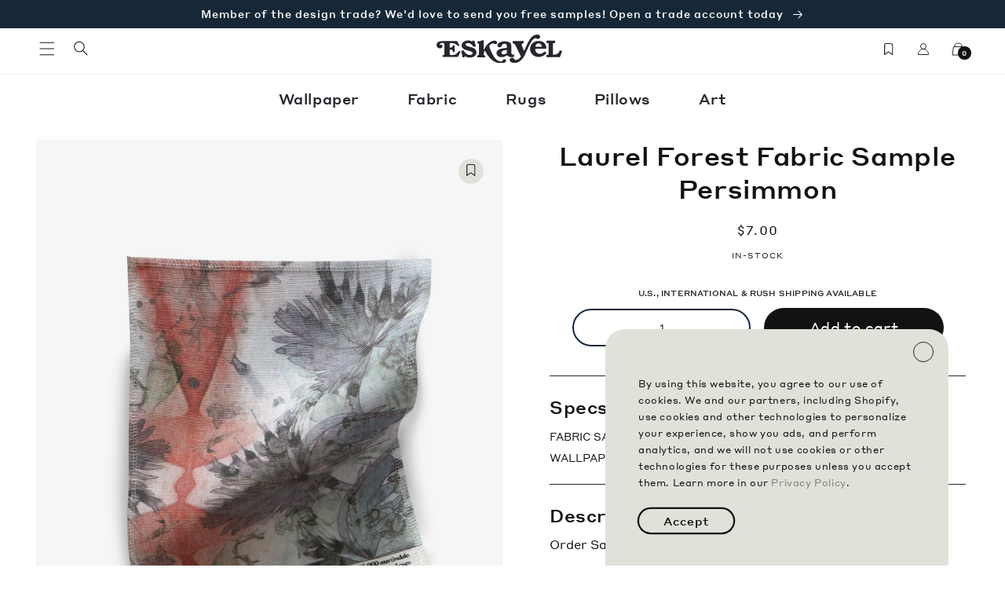

--- FILE ---
content_type: text/html; charset=utf-8
request_url: https://eskayel.com/products/laurel-forest-fabric-sample-persimmon
body_size: 68520
content:
<!doctype html>
<html class="no-js" lang="en">
  <head>
    <meta charset="utf-8">
    <meta http-equiv="X-UA-Compatible" content="IE=edge">
    <meta name="viewport" content="width=device-width,initial-scale=1">
    <meta name="theme-color" content="">
    <link rel="canonical" href="https://eskayel.com/products/laurel-forest-fabric-sample-persimmon">
    <link rel="preconnect" href="https://cdn.shopify.com" crossorigin><link rel="icon" type="image/png" href="//eskayel.com/cdn/shop/files/favicon.jpg?crop=center&height=32&v=1680230716&width=32"><link rel="preconnect" href="https://fonts.shopifycdn.com" crossorigin><title>
      Laurel Forest Fabric Sample||Persimmon
 &ndash; Eskayel</title>

    
      <meta name="description" content="Order Sample">
    

    

<meta property="og:site_name" content="Eskayel">
<meta property="og:url" content="https://eskayel.com/products/laurel-forest-fabric-sample-persimmon">
<meta property="og:title" content="Laurel Forest Fabric Sample||Persimmon">
<meta property="og:type" content="product">
<meta property="og:description" content="Order Sample"><meta property="og:image" content="http://eskayel.com/cdn/shop/products/linen-fabric-laurel-forest-persimmon-red-purple-eskayel-swatch-web.jpg?v=1679524307">
  <meta property="og:image:secure_url" content="https://eskayel.com/cdn/shop/products/linen-fabric-laurel-forest-persimmon-red-purple-eskayel-swatch-web.jpg?v=1679524307">
  <meta property="og:image:width" content="2048">
  <meta property="og:image:height" content="2568"><meta property="og:price:amount" content="7.00">
  <meta property="og:price:currency" content="USD"><meta name="twitter:card" content="summary_large_image">
<meta name="twitter:title" content="Laurel Forest Fabric Sample||Persimmon">
<meta name="twitter:description" content="Order Sample">


    <script src="//eskayel.com/cdn/shop/t/197/assets/global.js?v=29719618782617167111767896476" defer="defer"></script>
    <script>window.performance && window.performance.mark && window.performance.mark('shopify.content_for_header.start');</script><meta name="facebook-domain-verification" content="c0mpwvcec4zip7wkem6a1heoobr56i">
<meta name="google-site-verification" content="vYcR8d-3VLdq7LG90Vt4y1CfetFTtpXDAWeDy35fMOk">
<meta id="shopify-digital-wallet" name="shopify-digital-wallet" content="/71653949760/digital_wallets/dialog">
<meta name="shopify-checkout-api-token" content="2d6280cbed32f56ed5d400b7abebd215">
<meta id="in-context-paypal-metadata" data-shop-id="71653949760" data-venmo-supported="false" data-environment="production" data-locale="en_US" data-paypal-v4="true" data-currency="USD">
<link rel="alternate" type="application/json+oembed" href="https://eskayel.com/products/laurel-forest-fabric-sample-persimmon.oembed">
<script async="async" src="/checkouts/internal/preloads.js?locale=en-US"></script>
<link rel="preconnect" href="https://shop.app" crossorigin="anonymous">
<script async="async" src="https://shop.app/checkouts/internal/preloads.js?locale=en-US&shop_id=71653949760" crossorigin="anonymous"></script>
<script id="apple-pay-shop-capabilities" type="application/json">{"shopId":71653949760,"countryCode":"US","currencyCode":"USD","merchantCapabilities":["supports3DS"],"merchantId":"gid:\/\/shopify\/Shop\/71653949760","merchantName":"Eskayel","requiredBillingContactFields":["postalAddress","email","phone"],"requiredShippingContactFields":["postalAddress","email","phone"],"shippingType":"shipping","supportedNetworks":["visa","masterCard","amex"],"total":{"type":"pending","label":"Eskayel","amount":"1.00"},"shopifyPaymentsEnabled":true,"supportsSubscriptions":true}</script>
<script id="shopify-features" type="application/json">{"accessToken":"2d6280cbed32f56ed5d400b7abebd215","betas":["rich-media-storefront-analytics"],"domain":"eskayel.com","predictiveSearch":true,"shopId":71653949760,"locale":"en"}</script>
<script>var Shopify = Shopify || {};
Shopify.shop = "dev-eskayel.myshopify.com";
Shopify.locale = "en";
Shopify.currency = {"active":"USD","rate":"1.0"};
Shopify.country = "US";
Shopify.theme = {"name":"January Homepage Theme 2026","id":183039754560,"schema_name":"Eskayel","schema_version":"1.0.0","theme_store_id":null,"role":"main"};
Shopify.theme.handle = "null";
Shopify.theme.style = {"id":null,"handle":null};
Shopify.cdnHost = "eskayel.com/cdn";
Shopify.routes = Shopify.routes || {};
Shopify.routes.root = "/";</script>
<script type="module">!function(o){(o.Shopify=o.Shopify||{}).modules=!0}(window);</script>
<script>!function(o){function n(){var o=[];function n(){o.push(Array.prototype.slice.apply(arguments))}return n.q=o,n}var t=o.Shopify=o.Shopify||{};t.loadFeatures=n(),t.autoloadFeatures=n()}(window);</script>
<script>
  window.ShopifyPay = window.ShopifyPay || {};
  window.ShopifyPay.apiHost = "shop.app\/pay";
  window.ShopifyPay.redirectState = null;
</script>
<script id="shop-js-analytics" type="application/json">{"pageType":"product"}</script>
<script defer="defer" async type="module" src="//eskayel.com/cdn/shopifycloud/shop-js/modules/v2/client.init-shop-cart-sync_BdyHc3Nr.en.esm.js"></script>
<script defer="defer" async type="module" src="//eskayel.com/cdn/shopifycloud/shop-js/modules/v2/chunk.common_Daul8nwZ.esm.js"></script>
<script type="module">
  await import("//eskayel.com/cdn/shopifycloud/shop-js/modules/v2/client.init-shop-cart-sync_BdyHc3Nr.en.esm.js");
await import("//eskayel.com/cdn/shopifycloud/shop-js/modules/v2/chunk.common_Daul8nwZ.esm.js");

  window.Shopify.SignInWithShop?.initShopCartSync?.({"fedCMEnabled":true,"windoidEnabled":true});

</script>
<script>
  window.Shopify = window.Shopify || {};
  if (!window.Shopify.featureAssets) window.Shopify.featureAssets = {};
  window.Shopify.featureAssets['shop-js'] = {"shop-cart-sync":["modules/v2/client.shop-cart-sync_QYOiDySF.en.esm.js","modules/v2/chunk.common_Daul8nwZ.esm.js"],"init-fed-cm":["modules/v2/client.init-fed-cm_DchLp9rc.en.esm.js","modules/v2/chunk.common_Daul8nwZ.esm.js"],"shop-button":["modules/v2/client.shop-button_OV7bAJc5.en.esm.js","modules/v2/chunk.common_Daul8nwZ.esm.js"],"init-windoid":["modules/v2/client.init-windoid_DwxFKQ8e.en.esm.js","modules/v2/chunk.common_Daul8nwZ.esm.js"],"shop-cash-offers":["modules/v2/client.shop-cash-offers_DWtL6Bq3.en.esm.js","modules/v2/chunk.common_Daul8nwZ.esm.js","modules/v2/chunk.modal_CQq8HTM6.esm.js"],"shop-toast-manager":["modules/v2/client.shop-toast-manager_CX9r1SjA.en.esm.js","modules/v2/chunk.common_Daul8nwZ.esm.js"],"init-shop-email-lookup-coordinator":["modules/v2/client.init-shop-email-lookup-coordinator_UhKnw74l.en.esm.js","modules/v2/chunk.common_Daul8nwZ.esm.js"],"pay-button":["modules/v2/client.pay-button_DzxNnLDY.en.esm.js","modules/v2/chunk.common_Daul8nwZ.esm.js"],"avatar":["modules/v2/client.avatar_BTnouDA3.en.esm.js"],"init-shop-cart-sync":["modules/v2/client.init-shop-cart-sync_BdyHc3Nr.en.esm.js","modules/v2/chunk.common_Daul8nwZ.esm.js"],"shop-login-button":["modules/v2/client.shop-login-button_D8B466_1.en.esm.js","modules/v2/chunk.common_Daul8nwZ.esm.js","modules/v2/chunk.modal_CQq8HTM6.esm.js"],"init-customer-accounts-sign-up":["modules/v2/client.init-customer-accounts-sign-up_C8fpPm4i.en.esm.js","modules/v2/client.shop-login-button_D8B466_1.en.esm.js","modules/v2/chunk.common_Daul8nwZ.esm.js","modules/v2/chunk.modal_CQq8HTM6.esm.js"],"init-shop-for-new-customer-accounts":["modules/v2/client.init-shop-for-new-customer-accounts_CVTO0Ztu.en.esm.js","modules/v2/client.shop-login-button_D8B466_1.en.esm.js","modules/v2/chunk.common_Daul8nwZ.esm.js","modules/v2/chunk.modal_CQq8HTM6.esm.js"],"init-customer-accounts":["modules/v2/client.init-customer-accounts_dRgKMfrE.en.esm.js","modules/v2/client.shop-login-button_D8B466_1.en.esm.js","modules/v2/chunk.common_Daul8nwZ.esm.js","modules/v2/chunk.modal_CQq8HTM6.esm.js"],"shop-follow-button":["modules/v2/client.shop-follow-button_CkZpjEct.en.esm.js","modules/v2/chunk.common_Daul8nwZ.esm.js","modules/v2/chunk.modal_CQq8HTM6.esm.js"],"lead-capture":["modules/v2/client.lead-capture_BntHBhfp.en.esm.js","modules/v2/chunk.common_Daul8nwZ.esm.js","modules/v2/chunk.modal_CQq8HTM6.esm.js"],"checkout-modal":["modules/v2/client.checkout-modal_CfxcYbTm.en.esm.js","modules/v2/chunk.common_Daul8nwZ.esm.js","modules/v2/chunk.modal_CQq8HTM6.esm.js"],"shop-login":["modules/v2/client.shop-login_Da4GZ2H6.en.esm.js","modules/v2/chunk.common_Daul8nwZ.esm.js","modules/v2/chunk.modal_CQq8HTM6.esm.js"],"payment-terms":["modules/v2/client.payment-terms_MV4M3zvL.en.esm.js","modules/v2/chunk.common_Daul8nwZ.esm.js","modules/v2/chunk.modal_CQq8HTM6.esm.js"]};
</script>
<script>(function() {
  var isLoaded = false;
  function asyncLoad() {
    if (isLoaded) return;
    isLoaded = true;
    var urls = ["https:\/\/static.klaviyo.com\/onsite\/js\/klaviyo.js?company_id=Vhrxtu\u0026shop=dev-eskayel.myshopify.com"];
    for (var i = 0; i < urls.length; i++) {
      var s = document.createElement('script');
      s.type = 'text/javascript';
      s.async = true;
      s.src = urls[i];
      var x = document.getElementsByTagName('script')[0];
      x.parentNode.insertBefore(s, x);
    }
  };
  if(window.attachEvent) {
    window.attachEvent('onload', asyncLoad);
  } else {
    window.addEventListener('load', asyncLoad, false);
  }
})();</script>
<script id="__st">var __st={"a":71653949760,"offset":-18000,"reqid":"f179dfd1-d285-4125-a6ec-8703a753f3af-1768941977","pageurl":"eskayel.com\/products\/laurel-forest-fabric-sample-persimmon","u":"4a56b8dab864","p":"product","rtyp":"product","rid":8178743705920};</script>
<script>window.ShopifyPaypalV4VisibilityTracking = true;</script>
<script id="captcha-bootstrap">!function(){'use strict';const t='contact',e='account',n='new_comment',o=[[t,t],['blogs',n],['comments',n],[t,'customer']],c=[[e,'customer_login'],[e,'guest_login'],[e,'recover_customer_password'],[e,'create_customer']],r=t=>t.map((([t,e])=>`form[action*='/${t}']:not([data-nocaptcha='true']) input[name='form_type'][value='${e}']`)).join(','),a=t=>()=>t?[...document.querySelectorAll(t)].map((t=>t.form)):[];function s(){const t=[...o],e=r(t);return a(e)}const i='password',u='form_key',d=['recaptcha-v3-token','g-recaptcha-response','h-captcha-response',i],f=()=>{try{return window.sessionStorage}catch{return}},m='__shopify_v',_=t=>t.elements[u];function p(t,e,n=!1){try{const o=window.sessionStorage,c=JSON.parse(o.getItem(e)),{data:r}=function(t){const{data:e,action:n}=t;return t[m]||n?{data:e,action:n}:{data:t,action:n}}(c);for(const[e,n]of Object.entries(r))t.elements[e]&&(t.elements[e].value=n);n&&o.removeItem(e)}catch(o){console.error('form repopulation failed',{error:o})}}const l='form_type',E='cptcha';function T(t){t.dataset[E]=!0}const w=window,h=w.document,L='Shopify',v='ce_forms',y='captcha';let A=!1;((t,e)=>{const n=(g='f06e6c50-85a8-45c8-87d0-21a2b65856fe',I='https://cdn.shopify.com/shopifycloud/storefront-forms-hcaptcha/ce_storefront_forms_captcha_hcaptcha.v1.5.2.iife.js',D={infoText:'Protected by hCaptcha',privacyText:'Privacy',termsText:'Terms'},(t,e,n)=>{const o=w[L][v],c=o.bindForm;if(c)return c(t,g,e,D).then(n);var r;o.q.push([[t,g,e,D],n]),r=I,A||(h.body.append(Object.assign(h.createElement('script'),{id:'captcha-provider',async:!0,src:r})),A=!0)});var g,I,D;w[L]=w[L]||{},w[L][v]=w[L][v]||{},w[L][v].q=[],w[L][y]=w[L][y]||{},w[L][y].protect=function(t,e){n(t,void 0,e),T(t)},Object.freeze(w[L][y]),function(t,e,n,w,h,L){const[v,y,A,g]=function(t,e,n){const i=e?o:[],u=t?c:[],d=[...i,...u],f=r(d),m=r(i),_=r(d.filter((([t,e])=>n.includes(e))));return[a(f),a(m),a(_),s()]}(w,h,L),I=t=>{const e=t.target;return e instanceof HTMLFormElement?e:e&&e.form},D=t=>v().includes(t);t.addEventListener('submit',(t=>{const e=I(t);if(!e)return;const n=D(e)&&!e.dataset.hcaptchaBound&&!e.dataset.recaptchaBound,o=_(e),c=g().includes(e)&&(!o||!o.value);(n||c)&&t.preventDefault(),c&&!n&&(function(t){try{if(!f())return;!function(t){const e=f();if(!e)return;const n=_(t);if(!n)return;const o=n.value;o&&e.removeItem(o)}(t);const e=Array.from(Array(32),(()=>Math.random().toString(36)[2])).join('');!function(t,e){_(t)||t.append(Object.assign(document.createElement('input'),{type:'hidden',name:u})),t.elements[u].value=e}(t,e),function(t,e){const n=f();if(!n)return;const o=[...t.querySelectorAll(`input[type='${i}']`)].map((({name:t})=>t)),c=[...d,...o],r={};for(const[a,s]of new FormData(t).entries())c.includes(a)||(r[a]=s);n.setItem(e,JSON.stringify({[m]:1,action:t.action,data:r}))}(t,e)}catch(e){console.error('failed to persist form',e)}}(e),e.submit())}));const S=(t,e)=>{t&&!t.dataset[E]&&(n(t,e.some((e=>e===t))),T(t))};for(const o of['focusin','change'])t.addEventListener(o,(t=>{const e=I(t);D(e)&&S(e,y())}));const B=e.get('form_key'),M=e.get(l),P=B&&M;t.addEventListener('DOMContentLoaded',(()=>{const t=y();if(P)for(const e of t)e.elements[l].value===M&&p(e,B);[...new Set([...A(),...v().filter((t=>'true'===t.dataset.shopifyCaptcha))])].forEach((e=>S(e,t)))}))}(h,new URLSearchParams(w.location.search),n,t,e,['guest_login'])})(!0,!0)}();</script>
<script integrity="sha256-4kQ18oKyAcykRKYeNunJcIwy7WH5gtpwJnB7kiuLZ1E=" data-source-attribution="shopify.loadfeatures" defer="defer" src="//eskayel.com/cdn/shopifycloud/storefront/assets/storefront/load_feature-a0a9edcb.js" crossorigin="anonymous"></script>
<script crossorigin="anonymous" defer="defer" src="//eskayel.com/cdn/shopifycloud/storefront/assets/shopify_pay/storefront-65b4c6d7.js?v=20250812"></script>
<script data-source-attribution="shopify.dynamic_checkout.dynamic.init">var Shopify=Shopify||{};Shopify.PaymentButton=Shopify.PaymentButton||{isStorefrontPortableWallets:!0,init:function(){window.Shopify.PaymentButton.init=function(){};var t=document.createElement("script");t.src="https://eskayel.com/cdn/shopifycloud/portable-wallets/latest/portable-wallets.en.js",t.type="module",document.head.appendChild(t)}};
</script>
<script data-source-attribution="shopify.dynamic_checkout.buyer_consent">
  function portableWalletsHideBuyerConsent(e){var t=document.getElementById("shopify-buyer-consent"),n=document.getElementById("shopify-subscription-policy-button");t&&n&&(t.classList.add("hidden"),t.setAttribute("aria-hidden","true"),n.removeEventListener("click",e))}function portableWalletsShowBuyerConsent(e){var t=document.getElementById("shopify-buyer-consent"),n=document.getElementById("shopify-subscription-policy-button");t&&n&&(t.classList.remove("hidden"),t.removeAttribute("aria-hidden"),n.addEventListener("click",e))}window.Shopify?.PaymentButton&&(window.Shopify.PaymentButton.hideBuyerConsent=portableWalletsHideBuyerConsent,window.Shopify.PaymentButton.showBuyerConsent=portableWalletsShowBuyerConsent);
</script>
<script data-source-attribution="shopify.dynamic_checkout.cart.bootstrap">document.addEventListener("DOMContentLoaded",(function(){function t(){return document.querySelector("shopify-accelerated-checkout-cart, shopify-accelerated-checkout")}if(t())Shopify.PaymentButton.init();else{new MutationObserver((function(e,n){t()&&(Shopify.PaymentButton.init(),n.disconnect())})).observe(document.body,{childList:!0,subtree:!0})}}));
</script>
<link id="shopify-accelerated-checkout-styles" rel="stylesheet" media="screen" href="https://eskayel.com/cdn/shopifycloud/portable-wallets/latest/accelerated-checkout-backwards-compat.css" crossorigin="anonymous">
<style id="shopify-accelerated-checkout-cart">
        #shopify-buyer-consent {
  margin-top: 1em;
  display: inline-block;
  width: 100%;
}

#shopify-buyer-consent.hidden {
  display: none;
}

#shopify-subscription-policy-button {
  background: none;
  border: none;
  padding: 0;
  text-decoration: underline;
  font-size: inherit;
  cursor: pointer;
}

#shopify-subscription-policy-button::before {
  box-shadow: none;
}

      </style>
<script id="sections-script" data-sections="header,footer" defer="defer" src="//eskayel.com/cdn/shop/t/197/compiled_assets/scripts.js?v=13801"></script>
<script>window.performance && window.performance.mark && window.performance.mark('shopify.content_for_header.end');</script>


    <style data-shopify>

    @media screen and (max-width: 1199px) {
      :root {
         --page-width: 120rem;
      }
    }

    @media screen and (min-width: 1200px) {
      :root {
        --page-width: 160rem;
      }
    }


   


      @font-face {
  font-family: Assistant;
  font-weight: 400;
  font-style: normal;
  font-display: swap;
  src: url("//eskayel.com/cdn/fonts/assistant/assistant_n4.9120912a469cad1cc292572851508ca49d12e768.woff2") format("woff2"),
       url("//eskayel.com/cdn/fonts/assistant/assistant_n4.6e9875ce64e0fefcd3f4446b7ec9036b3ddd2985.woff") format("woff");
}

      @font-face {
  font-family: Assistant;
  font-weight: 700;
  font-style: normal;
  font-display: swap;
  src: url("//eskayel.com/cdn/fonts/assistant/assistant_n7.bf44452348ec8b8efa3aa3068825305886b1c83c.woff2") format("woff2"),
       url("//eskayel.com/cdn/fonts/assistant/assistant_n7.0c887fee83f6b3bda822f1150b912c72da0f7b64.woff") format("woff");
}

      
      
      @font-face {
  font-family: Assistant;
  font-weight: 700;
  font-style: normal;
  font-display: swap;
  src: url("//eskayel.com/cdn/fonts/assistant/assistant_n7.bf44452348ec8b8efa3aa3068825305886b1c83c.woff2") format("woff2"),
       url("//eskayel.com/cdn/fonts/assistant/assistant_n7.0c887fee83f6b3bda822f1150b912c72da0f7b64.woff") format("woff");
}


      :root {
        --font-body-family: Assistant, sans-serif;
        --font-body-style: normal;
        --font-body-weight: 400;
        --font-body-weight-bold: 700;

        --font-heading-family: Assistant, sans-serif;
        --font-heading-style: normal;
        --font-heading-weight: 700;

        --font-body-scale: 1.0;
        --font-heading-scale: 1.0;

        --color-base-text: 18, 18, 18;
        --color-shadow: 18, 18, 18;
        --color-base-background-1: 255, 255, 255;
        --color-base-background-2: 243, 243, 243;
        --color-base-background-3: 221, 223, 216;
        --color-base-solid-button-labels: 255, 255, 255;
        --color-base-outline-button-labels: 18, 18, 18;
        --color-base-accent-1: 18, 18, 18;
        --color-base-accent-2: 22, 40, 56;
        --payment-terms-background-color: #ffffff;

        --gradient-base-background-1: #ffffff;
        --gradient-base-background-2: #f3f3f3;
         --gradient-base-background-3: #dddfd8;
        --gradient-base-accent-1: #121212;
        --gradient-base-accent-2: #162838;

        --media-padding: px;
        --media-border-opacity: 0.05;
        --media-border-width: 1px;
        --media-radius: 0px;
        --media-shadow-opacity: 0.0;
        --media-shadow-horizontal-offset: 0px;
        --media-shadow-vertical-offset: 4px;
        --media-shadow-blur-radius: 5px;
        --media-shadow-visible: 0;

        --page-width-margin: 0rem;



        --product-card-image-padding: 0.0rem;
        --product-card-corner-radius: 0.0rem;
        --product-card-text-alignment: left;
        --product-card-border-width: 0.0rem;
        --product-card-border-opacity: 0.1;
        --product-card-shadow-opacity: 0.0;
        --product-card-shadow-visible: 0;
        --product-card-shadow-horizontal-offset: 0.0rem;
        --product-card-shadow-vertical-offset: 0.4rem;
        --product-card-shadow-blur-radius: 0.5rem;

        --collection-card-image-padding: 0.0rem;
        --collection-card-corner-radius: 0.0rem;
        --collection-card-text-alignment: left;
        --collection-card-border-width: 0.0rem;
        --collection-card-border-opacity: 0.1;
        --collection-card-shadow-opacity: 0.0;
        --collection-card-shadow-visible: 0;
        --collection-card-shadow-horizontal-offset: 0.0rem;
        --collection-card-shadow-vertical-offset: 0.4rem;
        --collection-card-shadow-blur-radius: 0.5rem;

        --blog-card-image-padding: 0.0rem;
        --blog-card-corner-radius: 0.0rem;
        --blog-card-text-alignment: left;
        --blog-card-border-width: 0.0rem;
        --blog-card-border-opacity: 0.1;
        --blog-card-shadow-opacity: 0.0;
        --blog-card-shadow-visible: 0;
        --blog-card-shadow-horizontal-offset: 0.0rem;
        --blog-card-shadow-vertical-offset: 0.4rem;
        --blog-card-shadow-blur-radius: 0.5rem;

        --badge-corner-radius: 4.0rem;

        --popup-border-width: 1px;
        --popup-border-opacity: 0.1;
        --popup-corner-radius: 0px;
        --popup-shadow-opacity: 0.0;
        --popup-shadow-horizontal-offset: 0px;
        --popup-shadow-vertical-offset: 4px;
        --popup-shadow-blur-radius: 5px;

        --drawer-border-width: 1px;
        --drawer-border-opacity: 0.1;
        --drawer-shadow-opacity: 0.0;
        --drawer-shadow-horizontal-offset: 0px;
        --drawer-shadow-vertical-offset: 4px;
        --drawer-shadow-blur-radius: 5px;

        --spacing-sections-desktop: 0px;
        --spacing-sections-mobile: 0px;

        --grid-desktop-vertical-spacing: 8px;
        --grid-desktop-horizontal-spacing: 8px;
        --grid-mobile-vertical-spacing: 4px;
        --grid-mobile-horizontal-spacing: 4px;

        --text-boxes-border-opacity: 0.1;
        --text-boxes-border-width: 0px;
        --text-boxes-radius: 0px;
        --text-boxes-shadow-opacity: 0.0;
        --text-boxes-shadow-visible: 0;
        --text-boxes-shadow-horizontal-offset: 0px;
        --text-boxes-shadow-vertical-offset: 4px;
        --text-boxes-shadow-blur-radius: 5px;

        --buttons-radius: 0px;
        --buttons-radius-outset: 0px;
        --buttons-border-width: 1px;
        --buttons-border-opacity: 1.0;
        --buttons-shadow-opacity: 0.0;
        --buttons-shadow-visible: 0;
        --buttons-shadow-horizontal-offset: 0px;
        --buttons-shadow-vertical-offset: 4px;
        --buttons-shadow-blur-radius: 5px;
        --buttons-border-offset: 0px;

        --inputs-radius: 0px;
        --inputs-border-width: 1px;
        --inputs-border-opacity: 0.55;
        --inputs-shadow-opacity: 0.0;
        --inputs-shadow-horizontal-offset: 0px;
        --inputs-margin-offset: 0px;
        --inputs-shadow-vertical-offset: 4px;
        --inputs-shadow-blur-radius: 5px;
        --inputs-radius-outset: 0px;

        --variant-pills-radius: 40px;
        --variant-pills-border-width: 1px;
        --variant-pills-border-opacity: 0.55;
        --variant-pills-shadow-opacity: 0.0;
        --variant-pills-shadow-horizontal-offset: 0px;
        --variant-pills-shadow-vertical-offset: 4px;
        --variant-pills-shadow-blur-radius: 5px;
      }

      *,
      *::before,
      *::after {
        box-sizing: inherit;
      }

      html {
        box-sizing: border-box;
        font-size: calc(var(--font-body-scale) * 62.5%);
        height: 100%;
      }

      body {
        display: grid;
        grid-template-rows: auto auto 1fr auto;
        grid-template-columns: 100%;
        min-height: 100%;
        margin: 0;
        font-size: 1.5rem;
        letter-spacing: 0.06rem;
        line-height: calc(1 + 0.8 / var(--font-body-scale));
        font-family: var(--font-body-family);
        font-style: var(--font-body-style);
        font-weight: var(--font-body-weight);
      }

      @media screen and (min-width: 750px) {
        body {
          font-size: 1.6rem;
        }
      }
    </style>

    <link href="//eskayel.com/cdn/shop/t/197/assets/base.css?v=12381690519840534691767896476" rel="stylesheet" type="text/css" media="all" />
    <link href="//eskayel.com/cdn/shop/t/197/assets/eskayel-globo-override.css?v=35847286100377283051767896476" rel="stylesheet" type="text/css" media="all" />
<link rel="preload" as="font" href="//eskayel.com/cdn/fonts/assistant/assistant_n4.9120912a469cad1cc292572851508ca49d12e768.woff2" type="font/woff2" crossorigin><link rel="preload" as="font" href="//eskayel.com/cdn/fonts/assistant/assistant_n7.bf44452348ec8b8efa3aa3068825305886b1c83c.woff2" type="font/woff2" crossorigin><link rel="stylesheet" href="//eskayel.com/cdn/shop/t/197/assets/component-predictive-search.css?v=83512081251802922551767896476" media="print" onload="this.media='all'"><script>document.documentElement.className = document.documentElement.className.replace('no-js', 'js');
    if (Shopify.designMode) {
      document.documentElement.classList.add('shopify-design-mode');
    }

    </script>

    <script src="https://ajax.googleapis.com/ajax/libs/jquery/3.6.3/jquery.min.js"></script>
    <script src="//eskayel.com/cdn/shop/t/197/assets/theme-eskayel.js?v=154327883702789810811767896476" defer="defer"></script>
    <!-- Google Tag Manager -->
    <script>(function(w,d,s,l,i){w[l]=w[l]||[];w[l].push({'gtm.start':
    new Date().getTime(),event:'gtm.js'});var f=d.getElementsByTagName(s)[0],
    j=d.createElement(s),dl=l!='dataLayer'?'&l='+l:'';j.async=true;j.src=
    'https://www.googletagmanager.com/gtm.js?id='+i+dl;f.parentNode.insertBefore(j,f);
    })(window,document,'script','dataLayer','GTM-PBFDNRB');</script>
    <!-- End Google Tag Manager -->

    <!-- Hotjar Tracking Code for Site 5016609 (name missing) -->
    <script>
    (function(h,o,t,j,a,r){
      h.hj=h.hj||function(){(h.hj.q=h.hj.q||[]).push(arguments)};
      h._hjSettings={hjid:5016609,hjsv:6};
      a=o.getElementsByTagName('head')[0];
      r=o.createElement('script');r.async=1;
      r.src=t+h._hjSettings.hjid+j+h._hjSettings.hjsv;
      a.appendChild(r);
      })(window,document,'https://static.hotjar.com/c/hotjar-','.js?sv=');
    </script>
    <!-- Hotjar end -->
  <!-- BEGIN app block: shopify://apps/klaviyo-email-marketing-sms/blocks/klaviyo-onsite-embed/2632fe16-c075-4321-a88b-50b567f42507 -->












  <script async src="https://static.klaviyo.com/onsite/js/Vhrxtu/klaviyo.js?company_id=Vhrxtu"></script>
  <script>!function(){if(!window.klaviyo){window._klOnsite=window._klOnsite||[];try{window.klaviyo=new Proxy({},{get:function(n,i){return"push"===i?function(){var n;(n=window._klOnsite).push.apply(n,arguments)}:function(){for(var n=arguments.length,o=new Array(n),w=0;w<n;w++)o[w]=arguments[w];var t="function"==typeof o[o.length-1]?o.pop():void 0,e=new Promise((function(n){window._klOnsite.push([i].concat(o,[function(i){t&&t(i),n(i)}]))}));return e}}})}catch(n){window.klaviyo=window.klaviyo||[],window.klaviyo.push=function(){var n;(n=window._klOnsite).push.apply(n,arguments)}}}}();</script>

  
    <script id="viewed_product">
      if (item == null) {
        var _learnq = _learnq || [];

        var MetafieldReviews = null
        var MetafieldYotpoRating = null
        var MetafieldYotpoCount = null
        var MetafieldLooxRating = null
        var MetafieldLooxCount = null
        var okendoProduct = null
        var okendoProductReviewCount = null
        var okendoProductReviewAverageValue = null
        try {
          // The following fields are used for Customer Hub recently viewed in order to add reviews.
          // This information is not part of __kla_viewed. Instead, it is part of __kla_viewed_reviewed_items
          MetafieldReviews = {};
          MetafieldYotpoRating = null
          MetafieldYotpoCount = null
          MetafieldLooxRating = null
          MetafieldLooxCount = null

          okendoProduct = null
          // If the okendo metafield is not legacy, it will error, which then requires the new json formatted data
          if (okendoProduct && 'error' in okendoProduct) {
            okendoProduct = null
          }
          okendoProductReviewCount = okendoProduct ? okendoProduct.reviewCount : null
          okendoProductReviewAverageValue = okendoProduct ? okendoProduct.reviewAverageValue : null
        } catch (error) {
          console.error('Error in Klaviyo onsite reviews tracking:', error);
        }

        var item = {
          Name: "Laurel Forest Fabric Sample||Persimmon",
          ProductID: 8178743705920,
          Categories: ["Samples"],
          ImageURL: "https://eskayel.com/cdn/shop/products/linen-fabric-laurel-forest-persimmon-red-purple-eskayel-swatch-web_grande.jpg?v=1679524307",
          URL: "https://eskayel.com/products/laurel-forest-fabric-sample-persimmon",
          Brand: "Adaptive Textiles",
          Price: "$7.00",
          Value: "7.00",
          CompareAtPrice: "$0.00"
        };
        _learnq.push(['track', 'Viewed Product', item]);
        _learnq.push(['trackViewedItem', {
          Title: item.Name,
          ItemId: item.ProductID,
          Categories: item.Categories,
          ImageUrl: item.ImageURL,
          Url: item.URL,
          Metadata: {
            Brand: item.Brand,
            Price: item.Price,
            Value: item.Value,
            CompareAtPrice: item.CompareAtPrice
          },
          metafields:{
            reviews: MetafieldReviews,
            yotpo:{
              rating: MetafieldYotpoRating,
              count: MetafieldYotpoCount,
            },
            loox:{
              rating: MetafieldLooxRating,
              count: MetafieldLooxCount,
            },
            okendo: {
              rating: okendoProductReviewAverageValue,
              count: okendoProductReviewCount,
            }
          }
        }]);
      }
    </script>
  




  <script>
    window.klaviyoReviewsProductDesignMode = false
  </script>







<!-- END app block --><!-- BEGIN app block: shopify://apps/smart-filter-search/blocks/app-embed/5cc1944c-3014-4a2a-af40-7d65abc0ef73 --><link href="https://cdn.shopify.com/extensions/019bda53-6957-7964-825d-c11097450731/smart-product-filters-611/assets/globo.filter.min.js" as="script" rel="preload">
<link rel="preconnect" href="https://filter-u4.globo.io" crossorigin>
<link rel="dns-prefetch" href="https://filter-u4.globo.io"><link rel="stylesheet" href="https://cdn.shopify.com/extensions/019bda53-6957-7964-825d-c11097450731/smart-product-filters-611/assets/globo.search.css" media="print" onload="this.media='all'">

<meta id="search_terms_value" content="" />
<!-- BEGIN app snippet: global.variables --><script>
  window.shopCurrency = "USD";
  window.shopCountry = "US";
  window.shopLanguageCode = "en";

  window.currentCurrency = "USD";
  window.currentCountry = "US";
  window.currentLanguageCode = "en";

  window.shopCustomer = false

  window.useCustomTreeTemplate = true;
  window.useCustomProductTemplate = true;

  window.GloboFilterRequestOrigin = "https://eskayel.com";
  window.GloboFilterShopifyDomain = "dev-eskayel.myshopify.com";
  window.GloboFilterSFAT = "";
  window.GloboFilterSFApiVersion = "2025-04";
  window.GloboFilterProxyPath = "/apps/globofilters";
  window.GloboFilterRootUrl = "";
  window.GloboFilterTranslation = {"search":{"suggestions":"Suggestions","collections":"Collections","pages":"Pages","product":"Product","products":"Products","view_all":"Search for","view_all_products":"View all products","not_found":"Sorry, nothing found for","product_not_found":"No products were found","no_result_keywords_suggestions_title":"Popular searches","no_result_products_suggestions_title":"However, You may like","zero_character_keywords_suggestions_title":"Suggestions","zero_character_popular_searches_title":"Popular searches","zero_character_products_suggestions_title":"Trending products"},"form":{"heading":"Search products","select":"-- Select --","search":"Search","submit":"Search","clear":"Clear"},"filter":{"filter_by":"Filter By","clear_all":"Clear All Filters","view":"View","clear":"Clear","in_stock":"In Stock","out_of_stock":"Out of Stock","ready_to_ship":"Ready to ship","search":"Search options","choose_values":"Choose values"},"sort":{"sort_by":"Sort By","manually":"Featured","availability_in_stock_first":"Availability","relevance":"Relevance","best_selling":"Best Selling","alphabetically_a_z":"Alphabetically, A-Z","alphabetically_z_a":"Alphabetically, Z-A","price_low_to_high":"Price, low to high","price_high_to_low":"Price, high to low","date_new_to_old":"Date, new to old","date_old_to_new":"Date, old to new","sale_off":"% Sale off"},"product":{"add_to_cart":"Add to cart","unavailable":"Unavailable","sold_out":"Sold out","sale":"Sale","load_more":"Load more","limit":"Show","search":"Search products","no_results":"Sorry, there are no products in this collection"}};
  window.isMultiCurrency =false;
  window.globoEmbedFilterAssetsUrl = 'https://cdn.shopify.com/extensions/019bda53-6957-7964-825d-c11097450731/smart-product-filters-611/assets/';
  window.assetsUrl = window.globoEmbedFilterAssetsUrl;
  window.GloboMoneyFormat = "${{amount}}";
</script><!-- END app snippet -->
<script type="text/javascript" hs-ignore data-ccm-injected>
document.getElementsByTagName('html')[0].classList.add('spf-filter-loading', 'spf-has-filter');
window.enabledEmbedFilter = true;
window.sortByRelevance = false;
window.moneyFormat = "${{amount}}";
window.GloboMoneyWithCurrencyFormat = "${{amount}}";
window.filesUrl = '//eskayel.com/cdn/shop/files/';
window.GloboThemesInfo ={"143011807552":{"id":143011807552,"name":"Dawn","theme_store_id":887,"theme_name":"Dawn"},"167613858112":{"id":167613858112,"name":"Prev(before cart drawer fix push)","theme_store_id":null,"theme_name":"Eskayel","theme_version":"1.0.0"},"167891337536":{"id":167891337536,"name":"Homepage Product feature ","theme_store_id":null,"theme_name":"Eskayel","theme_version":"1.0.0"},"168786985280":{"id":168786985280,"name":"Prev (before product feature)","theme_store_id":null,"theme_name":"Eskayel","theme_version":"1.0.0"},"169012887872":{"id":169012887872,"name":"Prev","theme_store_id":null,"theme_name":"Eskayel","theme_version":"1.0.0"},"169048637760":{"id":169048637760,"name":"Eskayel (Vinayak Version) with Installments mes...","theme_store_id":null,"theme_name":"Eskayel","theme_version":"1.0.0"},"169934750016":{"id":169934750016,"name":"Eskayel (Before object position added)","theme_store_id":null,"theme_name":"Eskayel","theme_version":"1.0.0"},"170289529152":{"id":170289529152,"name":"Eskayel (before submenus addition)","theme_store_id":null,"theme_name":"Eskayel","theme_version":"1.0.0"},"170312532288":{"id":170312532288,"name":"Eskayel","theme_store_id":null,"theme_name":"Eskayel","theme_version":"1.0.0"},"170372038976":{"id":170372038976,"name":"Copy of Eskayel(before homepage update after sale)","theme_store_id":null,"theme_name":"Eskayel","theme_version":"1.0.0"},"170461692224":{"id":170461692224,"name":"Swim module, homepage banner timer(copy paste)","theme_store_id":null,"theme_name":"Eskayel","theme_version":"1.0.0"},"170522804544":{"id":170522804544,"name":"Eskayel Changes Test Theme","theme_store_id":null,"theme_name":"Eskayel","theme_version":"1.0.0"},"170522968384":{"id":170522968384,"name":"Eskayel Backup (DON'T TOUCH)","theme_store_id":null,"theme_name":"Eskayel","theme_version":"1.0.0"},"170724655424":{"id":170724655424,"name":"Eskayel Backup 2 (DON'T TOUCH)","theme_store_id":null,"theme_name":"Eskayel","theme_version":"1.0.0"},"149199356224":{"id":149199356224,"name":"Copy of Eskayel","theme_store_id":null,"theme_name":"Eskayel","theme_version":"1.0.0"},"163866378560":{"id":163866378560,"name":"Prev (before audit spreadsheet)","theme_store_id":null,"theme_name":"Eskayel","theme_version":"1.0.0"},"164772577600":{"id":164772577600,"name":"Backup after fixing product properties and notes","theme_store_id":null,"theme_name":"Eskayel","theme_version":"1.0.0"},"164800201024":{"id":164800201024,"name":"Backup since many updates are present","theme_store_id":null,"theme_name":"Eskayel","theme_version":"1.0.0"},"165450121536":{"id":165450121536,"name":"Duplicate of Current theme (don't edit)","theme_store_id":null,"theme_name":"Eskayel","theme_version":"1.0.0"},"165977260352":{"id":165977260352,"name":"Duplicate of Current theme (don't edit)","theme_store_id":null,"theme_name":"Eskayel","theme_version":"1.0.0"}};



var GloboEmbedFilterConfig = {
api: {filterUrl: "https://filter-u4.globo.io/filter",searchUrl: "https://filter-u4.globo.io/search", url: "https://filter-u4.globo.io"},
shop: {
name: "Eskayel",
url: "https://eskayel.com",
domain: "dev-eskayel.myshopify.com",
locale: "en",
cur_locale: "en",
predictive_search_url: "/search/suggest",
country_code: "US",
root_url: "",
cart_url: "/cart",
search_url: "/search",
cart_add_url: "/cart/add",
search_terms_value: "",
product_image: {width: 360, height: 504},
no_image_url: "https://cdn.shopify.com/s/images/themes/product-1.png",
swatches: [],
swatchConfig: {"enable":true,"color":["colour","color"],"label":["size"]},
enableRecommendation: false,
hideOneValue: false,
newUrlStruct: true,
newUrlForSEO: false,redirects: [],
images: {},
settings: {"colors_solid_button_labels":"#ffffff","colors_accent_1":"#121212","gradient_accent_1":"","colors_accent_2":"#162838","gradient_accent_2":"","colors_text":"#121212","colors_outline_button_labels":"#121212","colors_background_1":"#ffffff","gradient_background_1":"","colors_background_2":"#f3f3f3","gradient_background_2":"","colors_background_3":"#dddfd8","type_header_font":{"error":"json not allowed for this object"},"heading_scale":100,"type_body_font":{"error":"json not allowed for this object"},"body_scale":100,"page_width_large_screen":1600,"page_width":1200,"spacing_sections":0,"spacing_grid_horizontal":8,"spacing_grid_vertical":8,"buttons_border_thickness":1,"buttons_border_opacity":100,"buttons_radius":0,"buttons_shadow_opacity":0,"buttons_shadow_horizontal_offset":0,"buttons_shadow_vertical_offset":4,"buttons_shadow_blur":5,"variant_pills_border_thickness":1,"variant_pills_border_opacity":55,"variant_pills_radius":40,"variant_pills_shadow_opacity":0,"variant_pills_shadow_horizontal_offset":0,"variant_pills_shadow_vertical_offset":4,"variant_pills_shadow_blur":5,"inputs_border_thickness":1,"inputs_border_opacity":55,"inputs_radius":0,"inputs_shadow_opacity":0,"inputs_shadow_horizontal_offset":0,"inputs_shadow_vertical_offset":4,"inputs_shadow_blur":5,"card_style":"standard","card_image_padding":0,"card_text_alignment":"left","card_color_scheme":"background-2","card_border_thickness":0,"card_border_opacity":10,"card_corner_radius":0,"card_shadow_opacity":0,"card_shadow_horizontal_offset":0,"card_shadow_vertical_offset":4,"card_shadow_blur":5,"collection_card_style":"standard","collection_card_image_padding":0,"collection_card_text_alignment":"left","collection_card_color_scheme":"background-2","collection_card_border_thickness":0,"collection_card_border_opacity":10,"collection_card_corner_radius":0,"collection_card_shadow_opacity":0,"collection_card_shadow_horizontal_offset":0,"collection_card_shadow_vertical_offset":4,"collection_card_shadow_blur":5,"blog_card_style":"standard","blog_card_image_padding":0,"blog_card_text_alignment":"left","blog_card_color_scheme":"background-2","blog_card_border_thickness":0,"blog_card_border_opacity":10,"blog_card_corner_radius":0,"blog_card_shadow_opacity":0,"blog_card_shadow_horizontal_offset":0,"blog_card_shadow_vertical_offset":4,"blog_card_shadow_blur":5,"text_boxes_border_thickness":0,"text_boxes_border_opacity":10,"text_boxes_radius":0,"text_boxes_shadow_opacity":0,"text_boxes_shadow_horizontal_offset":0,"text_boxes_shadow_vertical_offset":4,"text_boxes_shadow_blur":5,"media_border_thickness":1,"media_border_opacity":5,"media_radius":0,"media_shadow_opacity":0,"media_shadow_horizontal_offset":0,"media_shadow_vertical_offset":4,"media_shadow_blur":5,"popup_border_thickness":1,"popup_border_opacity":10,"popup_corner_radius":0,"popup_shadow_opacity":0,"popup_shadow_horizontal_offset":0,"popup_shadow_vertical_offset":4,"popup_shadow_blur":5,"drawer_border_thickness":1,"drawer_border_opacity":10,"drawer_shadow_opacity":0,"drawer_shadow_horizontal_offset":0,"drawer_shadow_vertical_offset":4,"drawer_shadow_blur":5,"badge_position":"bottom left","badge_corner_radius":40,"sale_badge_color_scheme":"accent-2","sold_out_badge_color_scheme":"inverse","accent_icons":"text","social_twitter_link":"","social_facebook_link":"https:\/\/www.facebook.com\/eskayelshop","social_pinterest_link":"https:\/\/www.pinterest.com\/eskayel1\/","social_instagram_link":"https:\/\/www.instagram.com\/eskayel\/","social_tiktok_link":"","social_tumblr_link":"","social_snapchat_link":"","social_youtube_link":"","social_vimeo_link":"","predictive_search_enabled":true,"predictive_search_show_vendor":false,"predictive_search_show_price":false,"favicon":"\/\/eskayel.com\/cdn\/shop\/files\/favicon.jpg?v=1680230716","currency_code_enabled":true,"cart_type":"drawer","show_vendor":false,"show_cart_note":true,"cart_drawer_collection":"","checkout_logo_image":"\/\/eskayel.com\/cdn\/shop\/files\/Eskayel-logo-checkout.svg?v=1680041101","checkout_logo_position":"left","checkout_logo_size":"medium","checkout_body_background_color":"#f5f6fa","checkout_input_background_color_mode":"white","checkout_sidebar_background_color":"#dddfd8","checkout_heading_font":"Helvetica Neue","checkout_body_font":"Helvetica Neue","checkout_accent_color":"#162838","checkout_button_color":"#162838","checkout_error_color":"#e22120","customer_layout":"customer_area"},
gridSettings: {"layout":"theme","useCustomTemplate":true,"useCustomTreeTemplate":true,"skin":5,"limits":[12,24,48],"productsPerPage":12,"sorts":["stock-descending","best-selling","title-ascending","title-descending","price-ascending","price-descending","created-descending","created-ascending","sale-descending"],"noImageUrl":"https:\/\/cdn.shopify.com\/s\/images\/themes\/product-1.png","imageWidth":"360","imageHeight":"504","imageRatio":140,"imageSize":"360_504","alignment":"left","hideOneValue":false,"elements":["soldoutLabel","saleLabel","quickview","addToCart","vendor","swatch","price","secondImage"],"saleLabelClass":" sale-text","saleMode":3,"gridItemClass":"spf-col-xl-4 spf-col-lg-4 spf-col-md-6 spf-col-sm-6 spf-col-6","swatchClass":"","swatchConfig":{"enable":true,"color":["colour","color"],"label":["size"]},"variant_redirect":true,"showSelectedVariantInfo":true},
home_filter: false,
page: "product",
sorts: ["stock-descending","best-selling","title-ascending","title-descending","price-ascending","price-descending","created-descending","created-ascending","sale-descending"],
limits: [12,24,48],
cache: true,
layout: "theme",
marketTaxInclusion: false,
priceTaxesIncluded: false,
customerTaxesIncluded: false,
useCustomTemplate: true,
hasQuickviewTemplate: false
},
analytic: {"enableViewProductAnalytic":true,"enableSearchAnalytic":true,"enableFilterAnalytic":true,"enableATCAnalytic":false},
taxes: [],
special_countries: null,
adjustments: false,
year_make_model: {
id: 0,
prefix: "gff_",
heading: "",
showSearchInput: false,
showClearAllBtn: false
},
filter: {
id:5404,
prefix: "gf_",
layout: 1,
useThemeFilterCss: false,
sublayout: 1,
showCount: true,
showRefine: true,
refineSettings: {"style":"square","positions":["sidebar_desktop","sidebar_mobile","toolbar_mobile"],"color":"#000000","iconColor":"#5C5F62","bgColor":"#e8e8e8"},
isLoadMore: 1,
filter_on_search_page: true
},
search:{
enable: true,
zero_character_suggestion: false,
pages_suggestion: {enable:false,limit:5},
keywords_suggestion: {enable:true,limit:10},
articles_suggestion: {enable:false,limit:5},
layout: 1,
product_list_layout: "grid",
elements: ["price"]
},
collection: {
id:0,
handle:'',
sort: 'best-selling',
vendor: null,
tags: null,
type: null,
term: document.getElementById("search_terms_value") != null ? document.getElementById("search_terms_value").content : "",
limit: 12,
settings: {"164826349888":{"products_per_page":16,"columns_desktop":2,"image_ratio":"adapt","show_secondary_image":false,"show_vendor":false,"show_rating":false,"enable_quick_add":false,"enable_filtering":false,"filter_type":"horizontal","enable_sorting":false,"columns_mobile":"2","padding_top":0,"padding_bottom":36},"167613858112":{"products_per_page":16,"columns_desktop":2,"image_ratio":"adapt","show_secondary_image":false,"show_vendor":false,"show_rating":false,"enable_quick_add":false,"enable_filtering":false,"filter_type":"horizontal","enable_sorting":false,"columns_mobile":"2","padding_top":0,"padding_bottom":36}},
products_count: 0,
enableCollectionSearch: false,
displayTotalProducts: true,
excludeTags:["Sample"],
showSelectedVariantInfo: true
},
selector: {products: ""}
}
</script>
<script>
try {GloboEmbedFilterConfig.shop.settings["card_color_scheme"] = "background-2";GloboEmbedFilterConfig.shop.settings["collection_card_color_scheme"] = "background-2";GloboEmbedFilterConfig.shop.settings["blog_card_color_scheme"] = "background-2";GloboEmbedFilterConfig.shop.settings["sale_badge_color_scheme"] = "accent-2";GloboEmbedFilterConfig.shop.settings["sold_out_badge_color_scheme"] = "inverse";} catch (error) {}
</script>
<script src="https://cdn.shopify.com/extensions/019bda53-6957-7964-825d-c11097450731/smart-product-filters-611/assets/globo.filter.themes.min.js" defer></script><style>.gf-block-title h3, 
.gf-block-title .h3,
.gf-form-input-inner label {
  font-size: 14px !important;
  color: #3a3a3a !important;
  text-transform: uppercase !important;
  font-weight: bold !important;
}
.gf-option-block .gf-btn-show-more{
  font-size: 14px !important;
  text-transform: none !important;
  font-weight: normal !important;
}
.gf-option-block ul li a, 
.gf-option-block ul li button, 
.gf-option-block ul li a span.gf-count,
.gf-option-block ul li button span.gf-count,
.gf-clear, 
.gf-clear-all, 
.selected-item.gf-option-label a,
.gf-form-input-inner select,
.gf-refine-toggle{
  font-size: 14px !important;
  color: #000000 !important;
  text-transform: none !important;
  font-weight: normal !important;
}

.gf-refine-toggle-mobile,
.gf-form-button-group button {
  font-size: 14px !important;
  text-transform: none !important;
  font-weight: normal !important;
  color: #3a3a3a !important;
  border: 1px solid #bfbfbf !important;
  background: #ffffff !important;
}
.gf-option-block-box-rectangle.gf-option-block ul li.gf-box-rectangle a,
.gf-option-block-box-rectangle.gf-option-block ul li.gf-box-rectangle button {
  border-color: #000000 !important;
}
.gf-option-block-box-rectangle.gf-option-block ul li.gf-box-rectangle a.checked,
.gf-option-block-box-rectangle.gf-option-block ul li.gf-box-rectangle button.checked{
  color: #fff !important;
  background-color: #000000 !important;
}
@media (min-width: 768px) {
  .gf-option-block-box-rectangle.gf-option-block ul li.gf-box-rectangle button:hover,
  .gf-option-block-box-rectangle.gf-option-block ul li.gf-box-rectangle a:hover {
    color: #fff !important;
    background-color: #000000 !important;	
  }
}
.gf-option-block.gf-option-block-select select {
  color: #000000 !important;
}

#gf-form.loaded, .gf-YMM-forms.loaded {
  background: #FFFFFF !important;
}
#gf-form h2, .gf-YMM-forms h2 {
  color: #3a3a3a !important;
}
#gf-form label, .gf-YMM-forms label{
  color: #3a3a3a !important;
}
.gf-form-input-wrapper select, 
.gf-form-input-wrapper input{
  border: 1px solid #DEDEDE !important;
  background-color: #FFFFFF !important;
  border-radius: 0px !important;
}
#gf-form .gf-form-button-group button, .gf-YMM-forms .gf-form-button-group button{
  color: #FFFFFF !important;
  background: #3a3a3a !important;
  border-radius: 0px !important;
}

.spf-product-card.spf-product-card__template-3 .spf-product__info.hover{
  background: #FFFFFF;
}
a.spf-product-card__image-wrapper{
  padding-top: 100%;
}
.h4.spf-product-card__title a{
  color: #333333;
  font-size: 15px;
  font-family: "Poppins", sans-serif;   font-weight: 500;  font-style: normal;
  text-transform: none;
}
.h4.spf-product-card__title a:hover{
  color: #000000;
}
.spf-product-card button.spf-product__form-btn-addtocart{
  font-size: 14px;
   font-family: inherit;   font-weight: normal;   font-style: normal;   text-transform: none;
}
.spf-product-card button.spf-product__form-btn-addtocart,
.spf-product-card.spf-product-card__template-4 a.open-quick-view,
.spf-product-card.spf-product-card__template-5 a.open-quick-view,
#gfqv-btn{
  color: #FFFFFF !important;
  border: 1px solid #333333 !important;
  background: #333333 !important;
}
.spf-product-card button.spf-product__form-btn-addtocart:hover,
.spf-product-card.spf-product-card__template-4 a.open-quick-view:hover,
.spf-product-card.spf-product-card__template-5 a.open-quick-view:hover{
  color: #FFFFFF !important;
  border: 1px solid #000000 !important;
  background: #000000 !important;
}
span.spf-product__label.spf-product__label-soldout{
  color: #ffffff;
  background: #989898;
}
span.spf-product__label.spf-product__label-sale{
  color: #F0F0F0;
  background: #d21625;
}
.spf-product-card__vendor a{
  color: #969595;
  font-size: 13px;
  font-family: "Poppins", sans-serif;   font-weight: 400;   font-style: normal; }
.spf-product-card__vendor a:hover{
  color: #969595;
}
.spf-product-card__price-wrapper{
  font-size: 14px;
}
.spf-image-ratio{
  padding-top:100% !important;
}
.spf-product-card__oldprice,
.spf-product-card__saleprice,
.spf-product-card__price,
.gfqv-product-card__oldprice,
.gfqv-product-card__saleprice,
.gfqv-product-card__price
{
  font-size: 14px;
  font-family: "Poppins", sans-serif;   font-weight: 500;   font-style: normal; }

span.spf-product-card__price, span.gfqv-product-card__price{
  color: #141414;
}
span.spf-product-card__oldprice, span.gfqv-product-card__oldprice{
  color: #969595;
}
span.spf-product-card__saleprice, span.gfqv-product-card__saleprice{
  color: #d21625;
}
/* Product Title */
.h4.spf-product-card__title{
    
}
.h4.spf-product-card__title a{

}

/* Product Vendor */
.spf-product-card__vendor{
    
}
.spf-product-card__vendor a{

}

/* Product Price */
.spf-product-card__price-wrapper{
    
}

/* Product Old Price */
span.spf-product-card__oldprice{
    
}

/* Product Sale Price */
span.spf-product-card__saleprice{
    
}

/* Product Regular Price */
span.spf-product-card__price{

}

/* Quickview button */
.open-quick-view{
    
}

/* Add to cart button */
button.spf-product__form-btn-addtocart{
    
}

/* Product image */
img.spf-product-card__image{
    
}

/* Sale label */
span.spf-product__label.spf-product__label.spf-product__label-sale{
    
}

/* Sold out label */
span.spf-product__label.spf-product__label.spf-product__label-soldout{
    
}</style><style></style><script></script><script>
  const productGrid = document.querySelector('[data-globo-filter-items]')
  if(productGrid){
    if( productGrid.id ){
      productGrid.setAttribute('old-id', productGrid.id)
    }
    productGrid.id = 'gf-products';
  }
</script>
<script>if(window.AVADA_SPEED_WHITELIST){const spfs_w = new RegExp("smart-product-filter-search", 'i'); if(Array.isArray(window.AVADA_SPEED_WHITELIST)){window.AVADA_SPEED_WHITELIST.push(spfs_w);}else{window.AVADA_SPEED_WHITELIST = [spfs_w];}} </script><!-- END app block --><script src="https://cdn.shopify.com/extensions/019bda53-6957-7964-825d-c11097450731/smart-product-filters-611/assets/globo.filter.min.js" type="text/javascript" defer="defer"></script>
<link href="https://monorail-edge.shopifysvc.com" rel="dns-prefetch">
<script>(function(){if ("sendBeacon" in navigator && "performance" in window) {try {var session_token_from_headers = performance.getEntriesByType('navigation')[0].serverTiming.find(x => x.name == '_s').description;} catch {var session_token_from_headers = undefined;}var session_cookie_matches = document.cookie.match(/_shopify_s=([^;]*)/);var session_token_from_cookie = session_cookie_matches && session_cookie_matches.length === 2 ? session_cookie_matches[1] : "";var session_token = session_token_from_headers || session_token_from_cookie || "";function handle_abandonment_event(e) {var entries = performance.getEntries().filter(function(entry) {return /monorail-edge.shopifysvc.com/.test(entry.name);});if (!window.abandonment_tracked && entries.length === 0) {window.abandonment_tracked = true;var currentMs = Date.now();var navigation_start = performance.timing.navigationStart;var payload = {shop_id: 71653949760,url: window.location.href,navigation_start,duration: currentMs - navigation_start,session_token,page_type: "product"};window.navigator.sendBeacon("https://monorail-edge.shopifysvc.com/v1/produce", JSON.stringify({schema_id: "online_store_buyer_site_abandonment/1.1",payload: payload,metadata: {event_created_at_ms: currentMs,event_sent_at_ms: currentMs}}));}}window.addEventListener('pagehide', handle_abandonment_event);}}());</script>
<script id="web-pixels-manager-setup">(function e(e,d,r,n,o){if(void 0===o&&(o={}),!Boolean(null===(a=null===(i=window.Shopify)||void 0===i?void 0:i.analytics)||void 0===a?void 0:a.replayQueue)){var i,a;window.Shopify=window.Shopify||{};var t=window.Shopify;t.analytics=t.analytics||{};var s=t.analytics;s.replayQueue=[],s.publish=function(e,d,r){return s.replayQueue.push([e,d,r]),!0};try{self.performance.mark("wpm:start")}catch(e){}var l=function(){var e={modern:/Edge?\/(1{2}[4-9]|1[2-9]\d|[2-9]\d{2}|\d{4,})\.\d+(\.\d+|)|Firefox\/(1{2}[4-9]|1[2-9]\d|[2-9]\d{2}|\d{4,})\.\d+(\.\d+|)|Chrom(ium|e)\/(9{2}|\d{3,})\.\d+(\.\d+|)|(Maci|X1{2}).+ Version\/(15\.\d+|(1[6-9]|[2-9]\d|\d{3,})\.\d+)([,.]\d+|)( \(\w+\)|)( Mobile\/\w+|) Safari\/|Chrome.+OPR\/(9{2}|\d{3,})\.\d+\.\d+|(CPU[ +]OS|iPhone[ +]OS|CPU[ +]iPhone|CPU IPhone OS|CPU iPad OS)[ +]+(15[._]\d+|(1[6-9]|[2-9]\d|\d{3,})[._]\d+)([._]\d+|)|Android:?[ /-](13[3-9]|1[4-9]\d|[2-9]\d{2}|\d{4,})(\.\d+|)(\.\d+|)|Android.+Firefox\/(13[5-9]|1[4-9]\d|[2-9]\d{2}|\d{4,})\.\d+(\.\d+|)|Android.+Chrom(ium|e)\/(13[3-9]|1[4-9]\d|[2-9]\d{2}|\d{4,})\.\d+(\.\d+|)|SamsungBrowser\/([2-9]\d|\d{3,})\.\d+/,legacy:/Edge?\/(1[6-9]|[2-9]\d|\d{3,})\.\d+(\.\d+|)|Firefox\/(5[4-9]|[6-9]\d|\d{3,})\.\d+(\.\d+|)|Chrom(ium|e)\/(5[1-9]|[6-9]\d|\d{3,})\.\d+(\.\d+|)([\d.]+$|.*Safari\/(?![\d.]+ Edge\/[\d.]+$))|(Maci|X1{2}).+ Version\/(10\.\d+|(1[1-9]|[2-9]\d|\d{3,})\.\d+)([,.]\d+|)( \(\w+\)|)( Mobile\/\w+|) Safari\/|Chrome.+OPR\/(3[89]|[4-9]\d|\d{3,})\.\d+\.\d+|(CPU[ +]OS|iPhone[ +]OS|CPU[ +]iPhone|CPU IPhone OS|CPU iPad OS)[ +]+(10[._]\d+|(1[1-9]|[2-9]\d|\d{3,})[._]\d+)([._]\d+|)|Android:?[ /-](13[3-9]|1[4-9]\d|[2-9]\d{2}|\d{4,})(\.\d+|)(\.\d+|)|Mobile Safari.+OPR\/([89]\d|\d{3,})\.\d+\.\d+|Android.+Firefox\/(13[5-9]|1[4-9]\d|[2-9]\d{2}|\d{4,})\.\d+(\.\d+|)|Android.+Chrom(ium|e)\/(13[3-9]|1[4-9]\d|[2-9]\d{2}|\d{4,})\.\d+(\.\d+|)|Android.+(UC? ?Browser|UCWEB|U3)[ /]?(15\.([5-9]|\d{2,})|(1[6-9]|[2-9]\d|\d{3,})\.\d+)\.\d+|SamsungBrowser\/(5\.\d+|([6-9]|\d{2,})\.\d+)|Android.+MQ{2}Browser\/(14(\.(9|\d{2,})|)|(1[5-9]|[2-9]\d|\d{3,})(\.\d+|))(\.\d+|)|K[Aa][Ii]OS\/(3\.\d+|([4-9]|\d{2,})\.\d+)(\.\d+|)/},d=e.modern,r=e.legacy,n=navigator.userAgent;return n.match(d)?"modern":n.match(r)?"legacy":"unknown"}(),u="modern"===l?"modern":"legacy",c=(null!=n?n:{modern:"",legacy:""})[u],f=function(e){return[e.baseUrl,"/wpm","/b",e.hashVersion,"modern"===e.buildTarget?"m":"l",".js"].join("")}({baseUrl:d,hashVersion:r,buildTarget:u}),m=function(e){var d=e.version,r=e.bundleTarget,n=e.surface,o=e.pageUrl,i=e.monorailEndpoint;return{emit:function(e){var a=e.status,t=e.errorMsg,s=(new Date).getTime(),l=JSON.stringify({metadata:{event_sent_at_ms:s},events:[{schema_id:"web_pixels_manager_load/3.1",payload:{version:d,bundle_target:r,page_url:o,status:a,surface:n,error_msg:t},metadata:{event_created_at_ms:s}}]});if(!i)return console&&console.warn&&console.warn("[Web Pixels Manager] No Monorail endpoint provided, skipping logging."),!1;try{return self.navigator.sendBeacon.bind(self.navigator)(i,l)}catch(e){}var u=new XMLHttpRequest;try{return u.open("POST",i,!0),u.setRequestHeader("Content-Type","text/plain"),u.send(l),!0}catch(e){return console&&console.warn&&console.warn("[Web Pixels Manager] Got an unhandled error while logging to Monorail."),!1}}}}({version:r,bundleTarget:l,surface:e.surface,pageUrl:self.location.href,monorailEndpoint:e.monorailEndpoint});try{o.browserTarget=l,function(e){var d=e.src,r=e.async,n=void 0===r||r,o=e.onload,i=e.onerror,a=e.sri,t=e.scriptDataAttributes,s=void 0===t?{}:t,l=document.createElement("script"),u=document.querySelector("head"),c=document.querySelector("body");if(l.async=n,l.src=d,a&&(l.integrity=a,l.crossOrigin="anonymous"),s)for(var f in s)if(Object.prototype.hasOwnProperty.call(s,f))try{l.dataset[f]=s[f]}catch(e){}if(o&&l.addEventListener("load",o),i&&l.addEventListener("error",i),u)u.appendChild(l);else{if(!c)throw new Error("Did not find a head or body element to append the script");c.appendChild(l)}}({src:f,async:!0,onload:function(){if(!function(){var e,d;return Boolean(null===(d=null===(e=window.Shopify)||void 0===e?void 0:e.analytics)||void 0===d?void 0:d.initialized)}()){var d=window.webPixelsManager.init(e)||void 0;if(d){var r=window.Shopify.analytics;r.replayQueue.forEach((function(e){var r=e[0],n=e[1],o=e[2];d.publishCustomEvent(r,n,o)})),r.replayQueue=[],r.publish=d.publishCustomEvent,r.visitor=d.visitor,r.initialized=!0}}},onerror:function(){return m.emit({status:"failed",errorMsg:"".concat(f," has failed to load")})},sri:function(e){var d=/^sha384-[A-Za-z0-9+/=]+$/;return"string"==typeof e&&d.test(e)}(c)?c:"",scriptDataAttributes:o}),m.emit({status:"loading"})}catch(e){m.emit({status:"failed",errorMsg:(null==e?void 0:e.message)||"Unknown error"})}}})({shopId: 71653949760,storefrontBaseUrl: "https://eskayel.com",extensionsBaseUrl: "https://extensions.shopifycdn.com/cdn/shopifycloud/web-pixels-manager",monorailEndpoint: "https://monorail-edge.shopifysvc.com/unstable/produce_batch",surface: "storefront-renderer",enabledBetaFlags: ["2dca8a86"],webPixelsConfigList: [{"id":"1863090496","configuration":"{\"accountID\":\"Vhrxtu\",\"webPixelConfig\":\"eyJlbmFibGVBZGRlZFRvQ2FydEV2ZW50cyI6IHRydWV9\"}","eventPayloadVersion":"v1","runtimeContext":"STRICT","scriptVersion":"524f6c1ee37bacdca7657a665bdca589","type":"APP","apiClientId":123074,"privacyPurposes":["ANALYTICS","MARKETING"],"dataSharingAdjustments":{"protectedCustomerApprovalScopes":["read_customer_address","read_customer_email","read_customer_name","read_customer_personal_data","read_customer_phone"]}},{"id":"726630720","configuration":"{\"config\":\"{\\\"google_tag_ids\\\":[\\\"G-DWDZED7RME\\\",\\\"AW-11093521346\\\",\\\"GT-T94FCQP\\\"],\\\"target_country\\\":\\\"US\\\",\\\"gtag_events\\\":[{\\\"type\\\":\\\"begin_checkout\\\",\\\"action_label\\\":[\\\"G-DWDZED7RME\\\",\\\"AW-11093521346\\\/wIbxCLjRtqAYEMLn5qkp\\\"]},{\\\"type\\\":\\\"search\\\",\\\"action_label\\\":[\\\"G-DWDZED7RME\\\",\\\"AW-11093521346\\\/mgpCCLLRtqAYEMLn5qkp\\\"]},{\\\"type\\\":\\\"view_item\\\",\\\"action_label\\\":[\\\"G-DWDZED7RME\\\",\\\"AW-11093521346\\\/re66CK_RtqAYEMLn5qkp\\\",\\\"MC-9B4Y4Y3Z9R\\\"]},{\\\"type\\\":\\\"purchase\\\",\\\"action_label\\\":[\\\"G-DWDZED7RME\\\",\\\"AW-11093521346\\\/u8taCNnxzcwZEMLn5qkp\\\",\\\"MC-9B4Y4Y3Z9R\\\"]},{\\\"type\\\":\\\"page_view\\\",\\\"action_label\\\":[\\\"G-DWDZED7RME\\\",\\\"AW-11093521346\\\/OBSZCKzRtqAYEMLn5qkp\\\",\\\"MC-9B4Y4Y3Z9R\\\"]},{\\\"type\\\":\\\"add_payment_info\\\",\\\"action_label\\\":[\\\"G-DWDZED7RME\\\",\\\"AW-11093521346\\\/2Jj3CLvRtqAYEMLn5qkp\\\"]},{\\\"type\\\":\\\"add_to_cart\\\",\\\"action_label\\\":[\\\"G-DWDZED7RME\\\",\\\"AW-11093521346\\\/9-24CLXRtqAYEMLn5qkp\\\"]}],\\\"enable_monitoring_mode\\\":false}\"}","eventPayloadVersion":"v1","runtimeContext":"OPEN","scriptVersion":"b2a88bafab3e21179ed38636efcd8a93","type":"APP","apiClientId":1780363,"privacyPurposes":[],"dataSharingAdjustments":{"protectedCustomerApprovalScopes":["read_customer_address","read_customer_email","read_customer_name","read_customer_personal_data","read_customer_phone"]}},{"id":"254574912","configuration":"{\"pixel_id\":\"2452903588330326\",\"pixel_type\":\"facebook_pixel\",\"metaapp_system_user_token\":\"-\"}","eventPayloadVersion":"v1","runtimeContext":"OPEN","scriptVersion":"ca16bc87fe92b6042fbaa3acc2fbdaa6","type":"APP","apiClientId":2329312,"privacyPurposes":["ANALYTICS","MARKETING","SALE_OF_DATA"],"dataSharingAdjustments":{"protectedCustomerApprovalScopes":["read_customer_address","read_customer_email","read_customer_name","read_customer_personal_data","read_customer_phone"]}},{"id":"206373184","configuration":"{\"tagID\":\"2613086393675\"}","eventPayloadVersion":"v1","runtimeContext":"STRICT","scriptVersion":"18031546ee651571ed29edbe71a3550b","type":"APP","apiClientId":3009811,"privacyPurposes":["ANALYTICS","MARKETING","SALE_OF_DATA"],"dataSharingAdjustments":{"protectedCustomerApprovalScopes":["read_customer_address","read_customer_email","read_customer_name","read_customer_personal_data","read_customer_phone"]}},{"id":"shopify-app-pixel","configuration":"{}","eventPayloadVersion":"v1","runtimeContext":"STRICT","scriptVersion":"0450","apiClientId":"shopify-pixel","type":"APP","privacyPurposes":["ANALYTICS","MARKETING"]},{"id":"shopify-custom-pixel","eventPayloadVersion":"v1","runtimeContext":"LAX","scriptVersion":"0450","apiClientId":"shopify-pixel","type":"CUSTOM","privacyPurposes":["ANALYTICS","MARKETING"]}],isMerchantRequest: false,initData: {"shop":{"name":"Eskayel","paymentSettings":{"currencyCode":"USD"},"myshopifyDomain":"dev-eskayel.myshopify.com","countryCode":"US","storefrontUrl":"https:\/\/eskayel.com"},"customer":null,"cart":null,"checkout":null,"productVariants":[{"price":{"amount":7.0,"currencyCode":"USD"},"product":{"title":"Laurel Forest Fabric Sample||Persimmon","vendor":"Adaptive Textiles","id":"8178743705920","untranslatedTitle":"Laurel Forest Fabric Sample||Persimmon","url":"\/products\/laurel-forest-fabric-sample-persimmon","type":"sample"},"id":"44559726838080","image":{"src":"\/\/eskayel.com\/cdn\/shop\/products\/linen-fabric-laurel-forest-persimmon-red-purple-eskayel-swatch-web.jpg?v=1679524307"},"sku":"lau-for-per-foy-s","title":"Default Title","untranslatedTitle":"Default Title"}],"purchasingCompany":null},},"https://eskayel.com/cdn","fcfee988w5aeb613cpc8e4bc33m6693e112",{"modern":"","legacy":""},{"shopId":"71653949760","storefrontBaseUrl":"https:\/\/eskayel.com","extensionBaseUrl":"https:\/\/extensions.shopifycdn.com\/cdn\/shopifycloud\/web-pixels-manager","surface":"storefront-renderer","enabledBetaFlags":"[\"2dca8a86\"]","isMerchantRequest":"false","hashVersion":"fcfee988w5aeb613cpc8e4bc33m6693e112","publish":"custom","events":"[[\"page_viewed\",{}],[\"product_viewed\",{\"productVariant\":{\"price\":{\"amount\":7.0,\"currencyCode\":\"USD\"},\"product\":{\"title\":\"Laurel Forest Fabric Sample||Persimmon\",\"vendor\":\"Adaptive Textiles\",\"id\":\"8178743705920\",\"untranslatedTitle\":\"Laurel Forest Fabric Sample||Persimmon\",\"url\":\"\/products\/laurel-forest-fabric-sample-persimmon\",\"type\":\"sample\"},\"id\":\"44559726838080\",\"image\":{\"src\":\"\/\/eskayel.com\/cdn\/shop\/products\/linen-fabric-laurel-forest-persimmon-red-purple-eskayel-swatch-web.jpg?v=1679524307\"},\"sku\":\"lau-for-per-foy-s\",\"title\":\"Default Title\",\"untranslatedTitle\":\"Default Title\"}}]]"});</script><script>
  window.ShopifyAnalytics = window.ShopifyAnalytics || {};
  window.ShopifyAnalytics.meta = window.ShopifyAnalytics.meta || {};
  window.ShopifyAnalytics.meta.currency = 'USD';
  var meta = {"product":{"id":8178743705920,"gid":"gid:\/\/shopify\/Product\/8178743705920","vendor":"Adaptive Textiles","type":"sample","handle":"laurel-forest-fabric-sample-persimmon","variants":[{"id":44559726838080,"price":700,"name":"Laurel Forest Fabric Sample||Persimmon","public_title":null,"sku":"lau-for-per-foy-s"}],"remote":false},"page":{"pageType":"product","resourceType":"product","resourceId":8178743705920,"requestId":"f179dfd1-d285-4125-a6ec-8703a753f3af-1768941977"}};
  for (var attr in meta) {
    window.ShopifyAnalytics.meta[attr] = meta[attr];
  }
</script>
<script class="analytics">
  (function () {
    var customDocumentWrite = function(content) {
      var jquery = null;

      if (window.jQuery) {
        jquery = window.jQuery;
      } else if (window.Checkout && window.Checkout.$) {
        jquery = window.Checkout.$;
      }

      if (jquery) {
        jquery('body').append(content);
      }
    };

    var hasLoggedConversion = function(token) {
      if (token) {
        return document.cookie.indexOf('loggedConversion=' + token) !== -1;
      }
      return false;
    }

    var setCookieIfConversion = function(token) {
      if (token) {
        var twoMonthsFromNow = new Date(Date.now());
        twoMonthsFromNow.setMonth(twoMonthsFromNow.getMonth() + 2);

        document.cookie = 'loggedConversion=' + token + '; expires=' + twoMonthsFromNow;
      }
    }

    var trekkie = window.ShopifyAnalytics.lib = window.trekkie = window.trekkie || [];
    if (trekkie.integrations) {
      return;
    }
    trekkie.methods = [
      'identify',
      'page',
      'ready',
      'track',
      'trackForm',
      'trackLink'
    ];
    trekkie.factory = function(method) {
      return function() {
        var args = Array.prototype.slice.call(arguments);
        args.unshift(method);
        trekkie.push(args);
        return trekkie;
      };
    };
    for (var i = 0; i < trekkie.methods.length; i++) {
      var key = trekkie.methods[i];
      trekkie[key] = trekkie.factory(key);
    }
    trekkie.load = function(config) {
      trekkie.config = config || {};
      trekkie.config.initialDocumentCookie = document.cookie;
      var first = document.getElementsByTagName('script')[0];
      var script = document.createElement('script');
      script.type = 'text/javascript';
      script.onerror = function(e) {
        var scriptFallback = document.createElement('script');
        scriptFallback.type = 'text/javascript';
        scriptFallback.onerror = function(error) {
                var Monorail = {
      produce: function produce(monorailDomain, schemaId, payload) {
        var currentMs = new Date().getTime();
        var event = {
          schema_id: schemaId,
          payload: payload,
          metadata: {
            event_created_at_ms: currentMs,
            event_sent_at_ms: currentMs
          }
        };
        return Monorail.sendRequest("https://" + monorailDomain + "/v1/produce", JSON.stringify(event));
      },
      sendRequest: function sendRequest(endpointUrl, payload) {
        // Try the sendBeacon API
        if (window && window.navigator && typeof window.navigator.sendBeacon === 'function' && typeof window.Blob === 'function' && !Monorail.isIos12()) {
          var blobData = new window.Blob([payload], {
            type: 'text/plain'
          });

          if (window.navigator.sendBeacon(endpointUrl, blobData)) {
            return true;
          } // sendBeacon was not successful

        } // XHR beacon

        var xhr = new XMLHttpRequest();

        try {
          xhr.open('POST', endpointUrl);
          xhr.setRequestHeader('Content-Type', 'text/plain');
          xhr.send(payload);
        } catch (e) {
          console.log(e);
        }

        return false;
      },
      isIos12: function isIos12() {
        return window.navigator.userAgent.lastIndexOf('iPhone; CPU iPhone OS 12_') !== -1 || window.navigator.userAgent.lastIndexOf('iPad; CPU OS 12_') !== -1;
      }
    };
    Monorail.produce('monorail-edge.shopifysvc.com',
      'trekkie_storefront_load_errors/1.1',
      {shop_id: 71653949760,
      theme_id: 183039754560,
      app_name: "storefront",
      context_url: window.location.href,
      source_url: "//eskayel.com/cdn/s/trekkie.storefront.cd680fe47e6c39ca5d5df5f0a32d569bc48c0f27.min.js"});

        };
        scriptFallback.async = true;
        scriptFallback.src = '//eskayel.com/cdn/s/trekkie.storefront.cd680fe47e6c39ca5d5df5f0a32d569bc48c0f27.min.js';
        first.parentNode.insertBefore(scriptFallback, first);
      };
      script.async = true;
      script.src = '//eskayel.com/cdn/s/trekkie.storefront.cd680fe47e6c39ca5d5df5f0a32d569bc48c0f27.min.js';
      first.parentNode.insertBefore(script, first);
    };
    trekkie.load(
      {"Trekkie":{"appName":"storefront","development":false,"defaultAttributes":{"shopId":71653949760,"isMerchantRequest":null,"themeId":183039754560,"themeCityHash":"4864579381622389513","contentLanguage":"en","currency":"USD","eventMetadataId":"988eb9ca-ceb8-4053-bfd2-6824edf1a5e1"},"isServerSideCookieWritingEnabled":true,"monorailRegion":"shop_domain","enabledBetaFlags":["65f19447"]},"Session Attribution":{},"S2S":{"facebookCapiEnabled":true,"source":"trekkie-storefront-renderer","apiClientId":580111}}
    );

    var loaded = false;
    trekkie.ready(function() {
      if (loaded) return;
      loaded = true;

      window.ShopifyAnalytics.lib = window.trekkie;

      var originalDocumentWrite = document.write;
      document.write = customDocumentWrite;
      try { window.ShopifyAnalytics.merchantGoogleAnalytics.call(this); } catch(error) {};
      document.write = originalDocumentWrite;

      window.ShopifyAnalytics.lib.page(null,{"pageType":"product","resourceType":"product","resourceId":8178743705920,"requestId":"f179dfd1-d285-4125-a6ec-8703a753f3af-1768941977","shopifyEmitted":true});

      var match = window.location.pathname.match(/checkouts\/(.+)\/(thank_you|post_purchase)/)
      var token = match? match[1]: undefined;
      if (!hasLoggedConversion(token)) {
        setCookieIfConversion(token);
        window.ShopifyAnalytics.lib.track("Viewed Product",{"currency":"USD","variantId":44559726838080,"productId":8178743705920,"productGid":"gid:\/\/shopify\/Product\/8178743705920","name":"Laurel Forest Fabric Sample||Persimmon","price":"7.00","sku":"lau-for-per-foy-s","brand":"Adaptive Textiles","variant":null,"category":"sample","nonInteraction":true,"remote":false},undefined,undefined,{"shopifyEmitted":true});
      window.ShopifyAnalytics.lib.track("monorail:\/\/trekkie_storefront_viewed_product\/1.1",{"currency":"USD","variantId":44559726838080,"productId":8178743705920,"productGid":"gid:\/\/shopify\/Product\/8178743705920","name":"Laurel Forest Fabric Sample||Persimmon","price":"7.00","sku":"lau-for-per-foy-s","brand":"Adaptive Textiles","variant":null,"category":"sample","nonInteraction":true,"remote":false,"referer":"https:\/\/eskayel.com\/products\/laurel-forest-fabric-sample-persimmon"});
      }
    });


        var eventsListenerScript = document.createElement('script');
        eventsListenerScript.async = true;
        eventsListenerScript.src = "//eskayel.com/cdn/shopifycloud/storefront/assets/shop_events_listener-3da45d37.js";
        document.getElementsByTagName('head')[0].appendChild(eventsListenerScript);

})();</script>
<script
  defer
  src="https://eskayel.com/cdn/shopifycloud/perf-kit/shopify-perf-kit-3.0.4.min.js"
  data-application="storefront-renderer"
  data-shop-id="71653949760"
  data-render-region="gcp-us-central1"
  data-page-type="product"
  data-theme-instance-id="183039754560"
  data-theme-name="Eskayel"
  data-theme-version="1.0.0"
  data-monorail-region="shop_domain"
  data-resource-timing-sampling-rate="10"
  data-shs="true"
  data-shs-beacon="true"
  data-shs-export-with-fetch="true"
  data-shs-logs-sample-rate="1"
  data-shs-beacon-endpoint="https://eskayel.com/api/collect"
></script>
</head>

  <body class="gradient">
    <a class="skip-to-content-link button visually-hidden" href="#MainContent">
      Skip to content
    </a>

<script src="//eskayel.com/cdn/shop/t/197/assets/cart.js?v=87818034052455909631767896476" defer="defer"></script>

<style>
  .drawer {
    visibility: hidden;
  }
</style>


<div id="for-cart-drawer-refresh">
<cart-drawer class="drawer is-empty">
  <div id="CartDrawer" class="cart-drawer">
    <div id="CartDrawer-Overlay"class="cart-drawer__overlay"></div>
    <div class="drawer__inner" role="dialog" aria-modal="true" aria-label="Your cart" tabindex="-1"><div class="drawer__inner-empty">
          <div class="cart-drawer__warnings center">
            <div class="cart-drawer__empty-content">
              <h2 class="cart__empty-text">Your cart is empty</h2>
              <button class="drawer__close focus-outline" type="button" onclick="this.closest('cart-drawer').close()" aria-label="Close"><svg xmlns="http://www.w3.org/2000/svg" aria-hidden="true" focusable="false" role="presentation" class="icon icon-close" fill="none" viewBox="0 0 18 17">
  <path d="M.865 15.978a.5.5 0 00.707.707l7.433-7.431 7.579 7.282a.501.501 0 00.846-.37.5.5 0 00-.153-.351L9.712 8.546l7.417-7.416a.5.5 0 10-.707-.708L8.991 7.853 1.413.573a.5.5 0 10-.693.72l7.563 7.268-7.418 7.417z" fill="currentColor">
</svg>
</button>
              <a href="/collections/all" class="button">
                Continue shopping
              </a><p class="cart__login-title h3">Have an account?</p>
                <p class="cart__login-paragraph">
                  <a href="/account/login" class="link underlined-link">Log in</a> to check out faster.
                </p></div>
          </div></div><div class="drawer__header">
        <h2 class="drawer__heading">Your cart</h2>
        <button class="drawer__close focus-outline" type="button" onclick="this.closest('cart-drawer').close()" aria-label="Close"><svg xmlns="http://www.w3.org/2000/svg" aria-hidden="true" focusable="false" role="presentation" class="icon icon-close" fill="none" viewBox="0 0 18 17">
  <path d="M.865 15.978a.5.5 0 00.707.707l7.433-7.431 7.579 7.282a.501.501 0 00.846-.37.5.5 0 00-.153-.351L9.712 8.546l7.417-7.416a.5.5 0 10-.707-.708L8.991 7.853 1.413.573a.5.5 0 10-.693.72l7.563 7.268-7.418 7.417z" fill="currentColor">
</svg>
</button>
      </div>
      <cart-drawer-items class=" is-empty">
        <form action="/cart" id="CartDrawer-Form" class="cart__contents cart-drawer__form" method="post">
          <div id="CartDrawer-CartItems" class="drawer__contents js-contents"><p id="CartDrawer-LiveRegionText" class="visually-hidden" role="status"></p>
            <p id="CartDrawer-LineItemStatus" class="visually-hidden" aria-hidden="true" role="status">Loading...</p>
          </div>
          <div id="CartDrawer-CartErrors" role="alert"></div>
        </form>
      </cart-drawer-items>
      <div class="drawer__footer"><details id="Details-CartDrawer">
            <summary>
              <span class="summary__title">
                Order special instructions
                <svg aria-hidden="true" focusable="false" role="presentation" class="icon icon-caret" viewBox="0 0 10 6">
  <path fill-rule="evenodd" clip-rule="evenodd" d="M9.354.646a.5.5 0 00-.708 0L5 4.293 1.354.646a.5.5 0 00-.708.708l4 4a.5.5 0 00.708 0l4-4a.5.5 0 000-.708z" fill="currentColor">
</svg>

              </span>
            </summary>
            <cart-note class="cart__note field">
              <label class="visually-hidden" for="CartDrawer-Note">Order special instructions</label>
              <textarea id="CartDrawer-Note" class="text-area text-area--resize-vertical field__input" name="note" placeholder="Order special instructions"></textarea>
            </cart-note>
          </details><!-- Start blocks-->
        <!-- Subtotals-->

        <div class="cart-drawer__footer" >
          <div class="totals" role="status">
            <h2 class="totals__subtotal">Subtotal</h2>
            <p class="totals__subtotal-value">$0.00</p>
          </div>

          <div></div>

          <small class="tax-note caption-large rte">Taxes and <a href="/policies/shipping-policy">shipping</a> calculated at checkout
</small>
        </div>

        <!-- CTAs -->

        <div class="cart__ctas" >
          <noscript>
            <button type="submit" class="cart__update-button button button--secondary" form="CartDrawer-Form">
              Update
            </button>
          </noscript>

          <a href="/cart" class="button">Go to Cart</a>
          <!--<button type="submit" id="CartDrawer-Cart" class="cart__cart-button button" name="checkout" form="CartDrawer-Form" disabled>
            Check out
          </button>-->

          
        </div>
      </div>
    </div>
  </div>
</cart-drawer>
</div>

<script>
  document.addEventListener('DOMContentLoaded', function() {
    function isIE() {
      const ua = window.navigator.userAgent;
      const msie = ua.indexOf('MSIE ');
      const trident = ua.indexOf('Trident/');

      return (msie > 0 || trident > 0);
    }

    if (!isIE()) return;
    const cartSubmitInput = document.createElement('input');
    cartSubmitInput.setAttribute('name', 'checkout');
    cartSubmitInput.setAttribute('type', 'hidden');
    document.querySelector('#cart').appendChild(cartSubmitInput);
    document.querySelector('#checkout').addEventListener('click', function(event) {
      document.querySelector('#cart').submit();
    });
  });

  document.addEventListener('cart:updated', (event) => {
    const cart = event.detail;
    console.log('Cart updated successfully:', cart);
    // Update the UI with the new cart data
  });
</script>

<div id="shopify-section-announcement-bar" class="shopify-section"><div class="announcement-bar color-accent-2 gradient" role="region" aria-label="Announcement" ><a href="/pages/trade-registration" class="announcement-bar__link link link--text focus-inset animate-arrow"><div class="page-width">
                <p class="announcement-bar__message center h5">
                  Member of the design trade? We&#39;d love to send you free samples! Open a trade account today
<svg viewBox="0 0 14 10" fill="none" aria-hidden="true" focusable="false" role="presentation" class="icon icon-arrow" xmlns="http://www.w3.org/2000/svg">
  <path fill-rule="evenodd" clip-rule="evenodd" d="M8.537.808a.5.5 0 01.817-.162l4 4a.5.5 0 010 .708l-4 4a.5.5 0 11-.708-.708L11.793 5.5H1a.5.5 0 010-1h10.793L8.646 1.354a.5.5 0 01-.109-.546z" fill="currentColor">
</svg>

</p>
              </div></a></div>
</div>

    <div id="shopify-section-header" class="shopify-section section-header"><link rel="stylesheet" href="//eskayel.com/cdn/shop/t/197/assets/component-list-menu.css?v=151968516119678728991767896476" media="print" onload="this.media='all'">
<link rel="stylesheet" href="//eskayel.com/cdn/shop/t/197/assets/component-search.css?v=96455689198851321781767896476" media="print" onload="this.media='all'">
<link rel="stylesheet" href="//eskayel.com/cdn/shop/t/197/assets/component-menu-drawer.css?v=82820301402471968071767896476" media="print" onload="this.media='all'">
<link rel="stylesheet" href="//eskayel.com/cdn/shop/t/197/assets/component-cart-notification.css?v=171964201488366024691767896476" media="print" onload="this.media='all'">
<link rel="stylesheet" href="//eskayel.com/cdn/shop/t/197/assets/component-cart-items.css?v=53346767146409199511767896476" media="print" onload="this.media='all'"><link rel="stylesheet" href="//eskayel.com/cdn/shop/t/197/assets/component-price.css?v=174285884367065492201767896476" media="print" onload="this.media='all'">
  <link rel="stylesheet" href="//eskayel.com/cdn/shop/t/197/assets/component-loading-overlay.css?v=167310470843593579841767896476" media="print" onload="this.media='all'"><link href="//eskayel.com/cdn/shop/t/197/assets/component-cart-drawer.css?v=36717970801416358731767896476" rel="stylesheet" type="text/css" media="all" />
  <link href="//eskayel.com/cdn/shop/t/197/assets/component-cart.css?v=86578807321482984511767896476" rel="stylesheet" type="text/css" media="all" />
  <link href="//eskayel.com/cdn/shop/t/197/assets/component-totals.css?v=45325763370398773441767896476" rel="stylesheet" type="text/css" media="all" />
  <link href="//eskayel.com/cdn/shop/t/197/assets/component-price.css?v=174285884367065492201767896476" rel="stylesheet" type="text/css" media="all" />
  <link href="//eskayel.com/cdn/shop/t/197/assets/component-discounts.css?v=152760482443307489271767896476" rel="stylesheet" type="text/css" media="all" />
  <link href="//eskayel.com/cdn/shop/t/197/assets/component-loading-overlay.css?v=167310470843593579841767896476" rel="stylesheet" type="text/css" media="all" />
<noscript><link href="//eskayel.com/cdn/shop/t/197/assets/component-list-menu.css?v=151968516119678728991767896476" rel="stylesheet" type="text/css" media="all" /></noscript>
<noscript><link href="//eskayel.com/cdn/shop/t/197/assets/component-search.css?v=96455689198851321781767896476" rel="stylesheet" type="text/css" media="all" /></noscript>
<noscript><link href="//eskayel.com/cdn/shop/t/197/assets/component-menu-drawer.css?v=82820301402471968071767896476" rel="stylesheet" type="text/css" media="all" /></noscript>
<noscript><link href="//eskayel.com/cdn/shop/t/197/assets/component-cart-notification.css?v=171964201488366024691767896476" rel="stylesheet" type="text/css" media="all" /></noscript>
<noscript><link href="//eskayel.com/cdn/shop/t/197/assets/component-cart-items.css?v=53346767146409199511767896476" rel="stylesheet" type="text/css" media="all" /></noscript>

<style>
  header-drawer {
    justify-self: start;
    margin-left: -1.2rem;
  }

  .header__heading-logo {
    max-width: 160px;
  }

  /*@media screen and (min-width: 990px) {
    header-drawer {
      display: none;
    }
  }*/

  .menu-drawer-container {
    display: flex;
  }

  .list-menu {
    list-style: none;
    padding: 0;
    margin: 0;
  }

  .list-menu--inline {
    display: inline-flex;
    flex-wrap: wrap;
  }

  summary.list-menu__item {
    padding-right: 2.7rem;
  }

  .list-menu__item {
    display: flex;
    align-items: center;
    line-height: calc(1 + 0.3 / var(--font-body-scale));
  }

  .list-menu__item--link {
    text-decoration: none;
    padding-bottom: 1rem;
    padding-top: 1rem;
    line-height: calc(1 + 0.8 / var(--font-body-scale));
  }

  @media screen and (min-width: 750px) {
    .list-menu__item--link {
      padding-bottom: 0.5rem;
      padding-top: 0.5rem;
    }
  }
</style><style data-shopify>.header {
    padding-top: 0px;
    padding-bottom: 0px;
  }

  .section-header {
    margin-bottom: 0px;
  }

  @media screen and (min-width: 750px) {
    .section-header {
      margin-bottom: 0px;
    }
  }

  @media screen and (min-width: 990px) {
    .header {
      padding-top: 0px;
      padding-bottom: 0px;
    }
  }</style><script src="//eskayel.com/cdn/shop/t/197/assets/details-disclosure.js?v=153497636716254413831767896476" defer="defer"></script>
<script src="//eskayel.com/cdn/shop/t/197/assets/details-modal.js?v=60024674022400043831767896476" defer="defer"></script>
<script src="//eskayel.com/cdn/shop/t/197/assets/cart-notification.js?v=3549230305230277181767896476" defer="defer"></script><script src="//eskayel.com/cdn/shop/t/197/assets/cart-drawer.js?v=122455426664492538771767896476" defer="defer"></script><svg xmlns="http://www.w3.org/2000/svg" class="hidden">
  <symbol id="icon-search" viewbox="0 0 18 19" fill="none">
    <path fill-rule="evenodd" clip-rule="evenodd" d="M11.03 11.68A5.784 5.784 0 112.85 3.5a5.784 5.784 0 018.18 8.18zm.26 1.12a6.78 6.78 0 11.72-.7l5.4 5.4a.5.5 0 11-.71.7l-5.41-5.4z" fill="currentColor"/>
  </symbol>

  <symbol id="icon-close" class="icon icon-close" fill="none" viewBox="0 0 18 17">
    <path d="M.865 15.978a.5.5 0 00.707.707l7.433-7.431 7.579 7.282a.501.501 0 00.846-.37.5.5 0 00-.153-.351L9.712 8.546l7.417-7.416a.5.5 0 10-.707-.708L8.991 7.853 1.413.573a.5.5 0 10-.693.72l7.563 7.268-7.418 7.417z" fill="currentColor">
  </symbol>
</svg>
<sticky-header class="header-wrapper color-background-1 gradient header-wrapper--border-bottom">
  <header class="header header--middle-center header--mobile-center page-width header--has-menu">
    <div class="left-menu-icons"><header-drawer data-breakpoint="desktop">
          <details id="Details-menu-drawer-container" class="menu-drawer-container">
            <summary class="header__icon header__icon--menu header__icon--summary link focus-inset" aria-label="Menu">
              <span>
                <svg xmlns="http://www.w3.org/2000/svg" aria-hidden="true" focusable="false" role="presentation" class="icon icon-hamburger" fill="none" viewBox="0 0 18 16">
  <path d="M1 .5a.5.5 0 100 1h15.71a.5.5 0 000-1H1zM.5 8a.5.5 0 01.5-.5h15.71a.5.5 0 010 1H1A.5.5 0 01.5 8zm0 7a.5.5 0 01.5-.5h15.71a.5.5 0 010 1H1a.5.5 0 01-.5-.5z" fill="currentColor">
</svg>

                <button aria-label="Close menu button" id="iconCloseParentButton" class="icon icon-close" style="background: none;padding: 9px;">
                  <svg xmlns="http://www.w3.org/2000/svg" aria-hidden="true" focusable="false" role="presentation" class="icon icon-close" fill="none" viewBox="0 0 18 17">
  <path d="M.865 15.978a.5.5 0 00.707.707l7.433-7.431 7.579 7.282a.501.501 0 00.846-.37.5.5 0 00-.153-.351L9.712 8.546l7.417-7.416a.5.5 0 10-.707-.708L8.991 7.853 1.413.573a.5.5 0 10-.693.72l7.563 7.268-7.418 7.417z" fill="currentColor">
</svg>

                </button>
              </span>
            </summary>
            <div id="menu-drawer" class="gradient menu-drawer motion-reduce" tabindex="-1">
              <div class="menu-drawer__inner-container">
                <div class="menu-drawer__navigation-container">
                  <nav class="menu-drawer__navigation">
                    <ul class="menu-drawer__menu has-submenu list-menu" role="list"><li><a href="https://eskayel.com/collections/shop-all?sort_by=best-selling" class="menu-drawer__menu-item list-menu__item link link--text focus-inset">
                              Shop All
                            </a></li><li><a href="https://eskayel.com/collections/shop-all?sort_by=created-descending" class="menu-drawer__menu-item list-menu__item link link--text focus-inset">
                              Latest Arrivals
                            </a></li><li><a href="/pages/collections" class="menu-drawer__menu-item list-menu__item link link--text focus-inset">
                              Collections
                            </a></li><li><a href="/pages/collaboration" class="menu-drawer__menu-item list-menu__item link link--text focus-inset">
                              Collaborations
                            </a></li><li><a href="/pages/our-artists" class="menu-drawer__menu-item list-menu__item link link--text focus-inset">
                              Artists
                            </a></li><li><a href="/pages/about-us" class="menu-drawer__menu-item list-menu__item link link--text focus-inset">
                              About us
                            </a></li><li><a href="/pages/trade-registration" class="menu-drawer__menu-item list-menu__item link link--text focus-inset">
                              Trade
                            </a></li><li><a href="/pages/press" class="menu-drawer__menu-item list-menu__item link link--text focus-inset">
                              Press
                            </a></li><li><a href="/pages/help-center#contact_us" class="menu-drawer__menu-item list-menu__item link link--text focus-inset">
                              Contact
                            </a></li></ul>
                  </nav>
                  <div class="menu-drawer__utility-links">
                    <h4 aria-level="2">Find Us</h4>
                    <ul class="list list-social list-unstyled" role="list"><li class="list-social__item">
                          <a href="https://www.instagram.com/eskayel/" class="list-social__link link focus-inset"><svg width="34px" height="33px" viewBox="0 0 34 33" version="1.1" xmlns="http://www.w3.org/2000/svg" xmlns:xlink="http://www.w3.org/1999/xlink">
    <title aria-hidden="true">IG</title>
    <defs>
        <polygon id="path-1" points="0 0 33 0 33 33 0 33"></polygon>
    </defs>
    <g id="Design---For-Dev" stroke="none" stroke-width="1" fill="none" fill-rule="evenodd">
        <g id="D.-Home_Menu" transform="translate(-64.000000, -948.000000)">
            <g id="social" transform="translate(64.106845, 909.000000)">
                <g id="IG" transform="translate(0.000000, 39.000000)">
                    <g id="Group-3">
                        <mask id="mask-2" fill="white">
                            <use xlink:href="#path-1"></use>
                        </mask>
                        <g id="Clip-2"></g>
                        <path d="M3.09365774,16.4835587 C3.09365774,18.4920746 3.08238934,20.5005906 3.1009017,22.5091065 C3.10573102,23.0645679 3.13873132,23.6321045 3.25785437,24.1722705 C4.01283693,27.5895652 6.88466823,29.8943272 10.3915542,29.9039874 C14.4626648,29.9152576 18.5337754,29.9257228 22.6040812,29.8894971 C23.3864298,29.8830569 24.2017788,29.7671346 24.9406636,29.5191895 C28.0265945,28.4823284 29.9011727,25.8056488 29.9043922,22.5437223 C29.9084167,18.5162251 29.9108313,14.488728 29.8979532,10.4604258 C29.8963434,9.91623473 29.8585138,9.35996838 29.7410005,8.83026758 C28.9860179,5.41297289 26.1141866,3.10740587 22.6073007,3.09855069 C18.5361901,3.08728046 14.4650794,3.07681525 10.3947737,3.11223597 C9.61242504,3.11948112 8.79707607,3.23459846 8.05819122,3.48334854 C4.97226039,4.51940467 3.10009682,7.19608425 3.09446262,10.4580108 C3.09124308,12.4665267 3.09365774,14.4750427 3.09365774,16.4835587 M23.3308927,33.0000805 L9.66796213,33.0000805 C9.61644946,32.9855902 9.56654657,32.9614397 9.51422901,32.9574146 C7.77970086,32.827807 6.17878369,32.2932761 4.72516055,31.3409417 C2.5479454,29.9152576 1.08385875,27.9510175 0.393267033,25.4385613 C0.204923837,24.7526873 0.128459719,24.0354177 -0.000321954184,23.3326383 C-0.000321954184,18.7778555 -0.000321954184,14.2238776 -0.000321954184,9.66909469 C0.0431418604,9.36399347 0.0825812477,9.05808723 0.13006949,8.75298601 C0.540561072,6.13829268 1.77927979,3.98567878 3.81966442,2.31607473 C5.77151165,0.718922158 8.03967886,-0.00639763415 10.5565557,1.3772051e-14 C14.4546159,0.00889767778 18.3526762,-0.0039825849 22.2515413,0.00809266137 C22.9252305,0.0097026942 23.6061636,0.0443184002 24.2718038,0.142530403 C26.5230685,0.474197167 28.4531838,1.47402756 30.0371983,3.09774567 C32.0534364,5.1634178 33.004811,7.67023892 33,10.5521977 C32.9943475,14.5249537 32.9967622,18.4985148 33,22.4720758 C33.0007866,24.1843457 32.6731982,25.8225541 31.8763616,27.3456452 C30.4758609,30.0207147 28.3284265,31.8014111 25.4115216,32.6120626 C24.734613,32.8004364 24.0255089,32.8736929 23.3308927,33.0000805" id="Fill-1" fill="#27262C" mask="url(#mask-2)"></path>
                    </g>
                    <path d="M21.6544875,16.4925748 C21.6488431,13.6645522 19.3356023,11.35174 16.5072348,11.3460947 C13.6692087,11.3404698 11.3390653,13.6701873 11.3446893,16.5086752 C11.3495288,19.3350878 13.6651843,21.650315 16.4911371,21.6559603 C19.3283583,21.6615853 21.6601115,19.3294527 21.6544875,16.4925748 M16.4999909,24.7496284 C11.9556076,24.7504333 8.23462212,21.0232072 8.25066779,16.4853297 C8.26681753,11.9442321 11.9644613,8.25323181 16.4983811,8.25242667 C21.0435692,8.25162178 24.7645547,11.9788478 24.748509,16.5159203 C24.7315544,21.057823 21.0347155,24.7488232 16.4999909,24.7496284" id="Fill-4" fill="#27262C"></path>
                    <path d="M25.3526845,8.72432742 C24.75224,8.71708227 24.2757478,8.23487744 24.2757478,7.63353017 C24.2757478,7.02252271 24.7796061,6.52260752 25.3832702,6.53468276 C25.9772756,6.54675801 26.4658411,7.04103809 26.4666498,7.63192014 C26.4682558,8.23729249 25.9635926,8.73157257 25.3526845,8.72432742" id="Fill-6" fill="#27262C"></path>
                </g>
            </g>
        </g>
    </g>
</svg><span class="visually-hidden">Instagram</span>
                          </a>
                        </li><li class="list-social__item">
                          <a href="https://www.pinterest.com/eskayel1/" class="list-social__link link focus-inset"><svg width="27px" height="33px" viewBox="0 0 27 33" version="1.1" xmlns="http://www.w3.org/2000/svg" xmlns:xlink="http://www.w3.org/1999/xlink">
    <title aria-hidden="true">Pinterest</title>
    <defs>
        <polygon id="path-1" points="0 0 26 0 26 33 0 33"></polygon>
    </defs>
    <g id="Design---For-Dev" stroke="none" stroke-width="1" fill="none" fill-rule="evenodd">
        <g id="D.-Home_Menu" transform="translate(-114.000000, -948.000000)">
            <g id="social" transform="translate(64.106845, 909.000000)">
                <g id="Pinterest" transform="translate(50.000000, 39.000000)">
                    <mask id="mask-2" fill="white">
                        <use xlink:href="#path-1"></use>
                    </mask>
                    <g id="Clip-2"></g>
                    <path d="M14.1900438,0 C14.8387847,0.0855579893 15.4930055,0.140415284 16.135327,0.26241015 C18.2250445,0.659257028 20.136509,1.4862368 21.8151563,2.85039794 C23.7607527,4.43156452 25.064732,6.44633802 25.6848209,8.92800446 C26.0736583,10.4841257 26.0673173,12.0545471 25.8572026,13.6312701 C25.5868091,15.6596166 24.9442527,17.5502138 23.833009,19.2560414 C22.3243948,21.5717625 20.285562,23.1318426 17.6350951,23.7637921 C16.2401495,24.0964099 14.8313477,24.1580537 13.4413341,23.6830008 C12.3818362,23.3208942 11.4494718,22.7703823 10.7811599,21.7343954 C10.5531964,22.5906216 10.3438645,23.3919906 10.1263128,24.1910165 C9.7413113,25.6050259 9.4338111,27.0440806 8.81442678,28.3812574 C8.08967199,29.9459426 7.21218478,31.4163443 6.25782253,32.8397255 C6.2020842,32.9228597 6.06493035,33.0156889 5.9895427,32.9977533 C5.91352877,32.9795752 5.82945158,32.8350396 5.81363818,32.7350199 C5.46621305,30.5322451 5.22032249,28.3139583 5.57909882,26.0963178 C5.80627947,24.6920034 6.19887455,23.3158044 6.52829432,21.9297488 C7.01130762,19.897282 7.50778579,17.8682892 7.98610204,15.8346105 C8.02391329,15.6739166 8.00066289,15.4754932 7.94515942,15.317223 C7.31035313,13.5087097 7.20216441,11.7039128 8.03221141,9.93215956 C8.56015982,8.80536327 9.38214355,7.97595975 10.6248264,7.77293121 C12.3135724,7.4971097 13.5416161,8.4455996 13.6817447,10.2261591 C13.7538444,11.1426556 13.5281512,12.0196452 13.279599,12.885728 C12.8957717,14.2230664 12.4984796,15.5563653 12.0948464,16.8874828 C11.3521646,19.3368327 13.2741191,20.9735029 15.3049669,20.8097389 C17.4922265,20.6334523 18.9786862,19.389751 20.0396715,17.5159583 C20.9242825,15.9536161 21.2938621,14.2342156 21.3884293,12.4400832 C21.4570063,11.1387777 21.3468604,9.86720335 20.8898375,8.64014505 C20.1538098,6.66374742 18.84255,5.22420799 16.975003,4.39011859 C14.0690948,3.09236789 11.1331255,3.16047496 8.31160759,4.61455682 C5.75351594,5.93282851 4.23840421,8.13778473 3.82514211,11.0768107 C3.53439472,13.1444217 3.99298336,15.0456027 5.22431498,16.7249307 C5.39090369,16.9521158 5.42973263,17.1842292 5.36178198,17.4503558 C5.1896351,18.1248824 5.02367267,18.8011864 4.84831614,19.4748243 C4.71445022,19.9890609 4.52962131,20.0694482 4.05083535,19.8341032 C3.02296427,19.328996 2.24411511,18.533444 1.63302892,17.5628981 C0.221956851,15.3218281 -0.294796921,12.8717511 0.161521476,10.2382778 C1.01896793,5.28956816 3.93560106,2.23089024 8.48774696,0.717103601 C9.66091346,0.327043192 10.8740832,0.130154788 12.1047885,0.0529990944 C12.196381,0.0472629119 12.2865643,0.0181780431 12.377374,0 L14.1900438,0 Z" id="Fill-1" fill="#27262C" mask="url(#mask-2)"></path>
                </g>
            </g>
        </g>
    </g>
</svg><span class="visually-hidden">Pinterest</span>
                          </a>
                        </li><li class="list-social__item">
                          <a href="https://www.facebook.com/eskayelshop" class="list-social__link link focus-inset"><svg width="18px" height="33px" viewBox="0 0 18 33" version="1.1" xmlns="http://www.w3.org/2000/svg" xmlns:xlink="http://www.w3.org/1999/xlink">
    <title aria-hidden="true">FB</title>
    <defs>
        <polygon id="path-1" points="0 0 17 0 17 33 0 33"></polygon>
    </defs>
    <g id="Design---For-Dev" stroke="none" stroke-width="1" fill="none" fill-rule="evenodd">
        <g id="D.-Home_Menu" transform="translate(-156.000000, -948.000000)">
            <g id="social" transform="translate(64.106845, 909.000000)">
                <g id="FB" transform="translate(92.000000, 39.000000)">
                    <mask id="mask-2" fill="white">
                        <use xlink:href="#path-1"></use>
                    </mask>
                    <g id="Clip-2"></g>
                    <path d="M14.1968122,0 C14.7477386,0.0433204172 15.2987639,0.0850474397 15.8494925,0.130459187 C16.2300282,0.161829145 16.6101684,0.198377635 17,0.233432317 L17,5.48257225 C16.8434542,5.48257225 16.6979844,5.48068009 16.5525145,5.48287101 C15.4538262,5.49890454 14.3532591,5.4813772 13.2569442,5.54102991 C11.8935226,5.61522235 11.1376923,6.34081444 11.076775,7.71123343 C11.0129897,9.14757913 11.0625345,10.5890038 11.0625345,12.0758402 L16.8073587,12.0758402 C16.5532067,14.0612099 16.3056805,15.9940972 16.0540996,17.9593503 L11.0489864,17.9593503 L11.0489864,33 L5.02627614,33 L5.02627614,17.9722967 L0,17.9722967 L0,12.098546 L5.0207382,12.098546 C5.0207382,11.9330322 5.02034263,11.8086478 5.02083709,11.684363 C5.02726506,10.1474343 4.9891917,8.60861338 5.05179023,7.07397516 C5.12714581,5.22364561 5.66956749,3.52658072 6.96554492,2.14391251 C7.95149647,1.09217245 9.1808208,0.490068444 10.5722288,0.200070616 C10.9454466,0.12229304 11.3231145,0.0661258782 11.6988046,0 L14.1968122,0 Z" id="Fill-1" fill="#27262C" mask="url(#mask-2)"></path>
                </g>
            </g>
        </g>
    </g>
</svg><span class="visually-hidden">Facebook</span>
                          </a>
                        </li></ul>
                  </div>
                </div>
              </div>
            </div>
          </details>
        </header-drawer><details-modal class="header__search">
          <details>
            <summary class="header__icon header__icon--search header__icon--summary link focus-inset modal__toggle" aria-haspopup="dialog" aria-label="Search">
              <span>
                <svg class="modal__toggle-open icon icon-search" aria-hidden="true" focusable="false" role="presentation">
                 <path fill-rule="evenodd" clip-rule="evenodd" d="M11.03 11.68A5.784 5.784 0 112.85 3.5a5.784 5.784 0 018.18 8.18zm.26 1.12a6.78 6.78 0 11.72-.7l5.4 5.4a.5.5 0 11-.71.7l-5.41-5.4z" fill="currentColor"/>
                </svg>
                <svg class="modal__toggle-close icon icon-close" aria-hidden="true" focusable="false" role="presentation">
                  <symbol id="icon-close" class="icon icon-close" fill="none" viewBox="0 0 18 17">
                      <path d="M.865 15.978a.5.5 0 00.707.707l7.433-7.431 7.579 7.282a.501.501 0 00.846-.37.5.5 0 00-.153-.351L9.712 8.546l7.417-7.416a.5.5 0 10-.707-.708L8.991 7.853 1.413.573a.5.5 0 10-.693.72l7.563 7.268-7.418 7.417z" fill="currentColor">
                    </symbol>
                </svg>
              </span>
            </summary>
            <div class="search-modal modal__content gradient" role="dialog" aria-modal="true" aria-label="Search">
              <div class="modal-overlay"></div>
              <div class="search-modal__content search-modal__content-bottom" tabindex="-1"><predictive-search class="search-modal__form" data-loading-text="Loading..."><form action="/search" method="get" role="search" class="search search-modal__form">
                    <div class="field">
                      <input class="search__input field__input"
                        id="Search-In-Modal"
                        type="search"
                        name="q"
                        value=""
                        placeholder="Search"role="combobox"
                          aria-expanded="false"
                          aria-owns="predictive-search-results-list"
                          aria-controls="predictive-search-results-list"
                          aria-haspopup="listbox"
                          aria-autocomplete="list"
                          autocorrect="off"
                          autocomplete="off"
                          autocapitalize="off"
                          spellcheck="false">
                      <label class="field__label" for="Search-In-Modal">Search</label>
                      <input type="hidden" name="options[prefix]" value="last">
                      <button class="search__button field__button" aria-label="Search">
                        <svg class="icon icon-search" aria-hidden="true" focusable="false" role="presentation">
                          <use href="#icon-search">
                        </svg>
                      </button>
                    </div><div class="predictive-search predictive-search--header" tabindex="-1" data-predictive-search>
                        <div class="predictive-search__loading-state">
                          <svg aria-hidden="true" focusable="false" role="presentation" class="spinner" viewBox="0 0 66 66" xmlns="http://www.w3.org/2000/svg">
                            <circle class="path" fill="none" stroke-width="6" cx="33" cy="33" r="30"></circle>
                          </svg>
                        </div>
                      </div>
  
                      <span class="predictive-search-status visually-hidden" role="status" aria-hidden="true"></span></form></predictive-search><button type="button" class="search-modal__close-button modal__close-button link link--text focus-inset" aria-label="Close">
                  <svg class="icon icon-close" aria-hidden="true" focusable="false" role="presentation">
                    <use href="#icon-close">
                  </svg>
                </button>
              </div>
            </div>
          </details>
        </details-modal>
  
      </div><nav class="header__inline-menu">
          <ul class="list-menu list-menu--inline" role="list"><li><a href="https://eskayel.com/collections/shop-all?sort_by=best-selling" class="header__menu-item list-menu__item link link--text focus-inset">
                    <span>Shop All</span>
                  </a></li><li><a href="https://eskayel.com/collections/shop-all?sort_by=created-descending" class="header__menu-item list-menu__item link link--text focus-inset">
                    <span>Latest Arrivals</span>
                  </a></li><li><a href="/pages/collections" class="header__menu-item list-menu__item link link--text focus-inset">
                    <span>Collections</span>
                  </a></li><li><a href="/pages/collaboration" class="header__menu-item list-menu__item link link--text focus-inset">
                    <span>Collaborations</span>
                  </a></li><li><a href="/pages/our-artists" class="header__menu-item list-menu__item link link--text focus-inset">
                    <span>Artists</span>
                  </a></li><li><a href="/pages/about-us" class="header__menu-item list-menu__item link link--text focus-inset">
                    <span>About us</span>
                  </a></li><li><a href="/pages/trade-registration" class="header__menu-item list-menu__item link link--text focus-inset">
                    <span>Trade</span>
                  </a></li><li><a href="/pages/press" class="header__menu-item list-menu__item link link--text focus-inset">
                    <span>Press</span>
                  </a></li><li><a href="/pages/help-center#contact_us" class="header__menu-item list-menu__item link link--text focus-inset">
                    <span>Contact</span>
                  </a></li></ul>
        </nav><a href="/" class="header__heading-link link link--text focus-inset" aria-label="website name and link to home page"><img src="//eskayel.com/cdn/shop/files/Logo_Eskayel-dark.svg?v=1683017744" alt="eskayel logo" srcset="//eskayel.com/cdn/shop/files/Logo_Eskayel-dark.svg?v=1683017744&amp;width=50 50w, //eskayel.com/cdn/shop/files/Logo_Eskayel-dark.svg?v=1683017744&amp;width=100 100w, //eskayel.com/cdn/shop/files/Logo_Eskayel-dark.svg?v=1683017744&amp;width=150 150w, //eskayel.com/cdn/shop/files/Logo_Eskayel-dark.svg?v=1683017744&amp;width=200 200w" width="160" height="37.41293532338309" class="header__heading-logo">

              <img alt="eskayel logo" src="//eskayel.com/cdn/shop/t/197/assets/logo_light.png?v=45348069462038092301767896476" class="header__heading-logo logo-light"></a></a><div class="header__icons">
      
      <a href="#swym-wishlist" class="swym-wishlistc header__icon  small-hide focus-inset" aria-label="Wish List">
         <svg width="12px" height="15px" viewBox="0 0 12 15" version="1.1" xmlns="http://www.w3.org/2000/svg" xmlns:xlink="http://www.w3.org/1999/xlink">
    <title>Wishlist</title>
    <g id="Design---Final" stroke="none" stroke-width="1" fill="none" fill-rule="evenodd">
        <g id="D.-Account----Orders" transform="translate(-1106.000000, -29.000000)" fill="#27262C" fill-rule="nonzero">
            <g id="Menu-Bar" transform="translate(72.000000, 12.000000)">
                <g id="save-icon" transform="translate(1034.000000, 17.000000)">
                    <path d="M8.76506704,0 L2.48621098,0 C1.82720755,0.000630222634 1.19520719,0.257761057 0.729082815,0.714672467 C0.262958441,1.17158388 0.000642930172,1.7904625 0,2.43707093 L0,14.4478539 C0,14.6533065 0.117013291,14.841743 0.302820111,14.9369067 C0.488626931,15.03144 0.713009561,15.0175752 0.884671917,14.8997235 L5.62499608,11.6471445 L10.3653202,14.9003537 C10.5376255,15.0182054 10.7620082,15.0327005 10.947815,14.9375369 C11.1336218,14.8423733 11.2506351,14.6539367 11.2499948,14.4478539 L11.2499948,2.43707093 C11.2493492,1.79109273 10.9870337,1.17158388 10.5209093,0.714672467 C10.0560708,0.257761057 9.4247134,0.000630222634 8.76506704,0 L8.76506704,0 Z M10.1261502,13.3884496 L5.94838995,10.5209367 C5.75486797,10.3879597 5.49705297,10.3879597 5.30353099,10.5209367 L1.12577073,13.3884496 L1.12577073,2.43707093 C1.12577073,2.08351603 1.26978709,1.74445625 1.52503037,1.49425787 C1.78027365,1.24405948 2.12617008,1.10351983 2.48685391,1.10288961 L8.76570997,1.10288961 C9.1263938,1.10288961 9.47229023,1.24405948 9.72753351,1.49425787 C9.98277679,1.74445625 10.1261502,2.08351603 10.1267931,2.43707093 L10.1267931,13.3884496 L10.1261502,13.3884496 Z" id="Shape"></path>
                </g>
            </g>
        </g>
    </g>
</svg>
      </a><a href="/account/login" class="header__icon header__icon--account link focus-inset" aria-label="Account page">
          <svg width="14px" height="15px" viewBox="0 0 14 15" version="1.1" xmlns="http://www.w3.org/2000/svg" xmlns:xlink="http://www.w3.org/1999/xlink">
    <title>Account</title>
    <g id="Design---For-Dev" stroke="none" stroke-width="1" fill="none" fill-rule="evenodd">
        <g id="M.Product-Grid" transform="translate(-301.000000, -24.000000)" stroke="#27262C">
            <g id="Menu---Bar" transform="translate(18.000000, 18.000000)">
                <g id="Group-3" transform="translate(283.000000, 6.000000)">
                    <path d="M7,7.5 C8.79492544,7.5 10.4199254,8.22753728 11.5961941,9.40380592 C12.7724627,10.5800746 13.5,12.2050746 13.5,14 L13.5,14.5 L0.5,14.5 L0.5,14 C0.5,12.2050746 1.22753728,10.5800746 2.40380592,9.40380592 C3.58007456,8.22753728 5.20507456,7.5 7,7.5 Z" id="Rectangle"></path>
                    <circle id="Oval" cx="7" cy="4" r="3.5"></circle>
                </g>
            </g>
        </g>
    </g>
</svg>
          <span class="visually-hidden">Log in</span>
        </a><a href="/cart" class="header__icon header__icon--cart link focus-inset" id="cart-icon-bubble"><svg width="17px" height="17px" viewBox="0 0 17 17" version="1.1" xmlns="http://www.w3.org/2000/svg" xmlns:xlink="http://www.w3.org/1999/xlink">
    <title>Cart</title>
    <g id="Design---For-Dev" stroke="none" stroke-width="1" fill="none" fill-rule="evenodd">
        <g id="M.Product-Grid" transform="translate(-326.000000, -23.000000)" stroke="#27262C">
            <g id="Menu---Bar" transform="translate(18.000000, 18.000000)">
                <g id="Group-4" transform="translate(309.000000, 6.000000)">
                    <g id="shopping-bag" transform="translate(3.000000, 0.000000)" stroke-linecap="round" stroke-linejoin="round">
                        <g id="g2331" transform="translate(4.500000, 2.250000) scale(-1, 1) rotate(-180.000000) translate(-4.500000, -2.250000) ">
                            <g id="g2333" transform="translate(0.000000, 0.000000)">
                                <g id="g2335-Clipped" transform="translate(0.000000, 0.000000)">
                                    <g id="g2335" transform="translate(0.000000, 0.000000)">
                                        <g id="g2345" transform="translate(0.000000, 0.000000)">
                                            <path d="M1.23894537e-13,0 L1.23894537e-13,1.53181749 C1.23894537e-13,3.17110484 2.01471042,4.5 4.5,4.5 C6.98528958,4.5 9,3.17110484 9,1.53181749 L9,0" id="path2347"></path>
                                        </g>
                                    </g>
                                </g>
                            </g>
                        </g>
                    </g>
                    <polygon id="Path-10" points="1.07470356e-13 15 15 15 13.5854923 4.5 1.4145077 4.5"></polygon>
                </g>
            </g>
        </g>
    </g>
</svg><span class="visually-hidden">Cart</span>
          <div class="cart-count-bubble">
            
              <span class="count" aria-hidden="true">0</span>
           
          </div>
      </a>
    </div>
  </header>
</sticky-header>

<script type="application/ld+json">
  {
    "@context": "http://schema.org",
    "@type": "Organization",
    "name": "Eskayel",
    
      "logo": "https:\/\/eskayel.com\/cdn\/shop\/files\/Logo_Eskayel-dark.svg?v=1683017744\u0026width=201",
    
    "sameAs": [
      "",
      "https:\/\/www.facebook.com\/eskayelshop",
      "https:\/\/www.pinterest.com\/eskayel1\/",
      "https:\/\/www.instagram.com\/eskayel\/",
      "",
      "",
      "",
      "",
      ""
    ],
    "url": "https:\/\/eskayel.com"
  }
</script>
<script defer>
  const buttonParent = document.getElementById("iconCloseParentButton")
  const svg = buttonParent.querySelector("svg")
  svg.setAttribute("class", "")
  //Added padding in button instead, this works properly on firefox as well.
  //svg.setAttribute("style", "padding:5px;")
</script>




</div>
    <main id="MainContent" class="content-for-layout focus-none" role="main" tabindex="-1">
      <section id="shopify-section-template--25780127007040__eskayel_submenu_MwTR4n" class="shopify-section section"><link href="//eskayel.com/cdn/shop/t/197/assets/section-subemnu.css?v=139121122011698001921767896476" rel="stylesheet" type="text/css" media="all" />

<div class="submenu_section">
	<div class="inner"><a class="focus-inset" href="/collections/wallpaper">
          
          Wallpaper
         
        </a><a class="focus-inset" href="/collections/fabric">
          
          Fabric
         
        </a><a class="focus-inset" href="/collections/rugs">
          
          Rugs
         
        </a><a class="focus-inset" href="/collections/pillows">
          
          Pillows
         
        </a><a class="focus-inset" href="/collections/art">
          
          Art
         
        </a></div>
</div>


</section><section id="shopify-section-template--25780127007040__main" class="shopify-section section"><section
  id="MainProduct-template--25780127007040__main"
  class="page-width section-template--25780127007040__main-padding"
  data-section="template--25780127007040__main"
>
  <link href="//eskayel.com/cdn/shop/t/197/assets/section-main-product.css?v=93481133058593542511767896476" rel="stylesheet" type="text/css" media="all" />
  <link href="//eskayel.com/cdn/shop/t/197/assets/component-accordion.css?v=180964204318874863811767896476" rel="stylesheet" type="text/css" media="all" />
  <link href="//eskayel.com/cdn/shop/t/197/assets/component-price.css?v=174285884367065492201767896476" rel="stylesheet" type="text/css" media="all" />
  <link href="//eskayel.com/cdn/shop/t/197/assets/component-rte.css?v=17320646704200843061767896476" rel="stylesheet" type="text/css" media="all" />
  <link href="//eskayel.com/cdn/shop/t/197/assets/component-slider.css?v=8411316158422567621767896476" rel="stylesheet" type="text/css" media="all" />
  <link href="//eskayel.com/cdn/shop/t/197/assets/component-rating.css?v=24573085263941240431767896476" rel="stylesheet" type="text/css" media="all" />
  <link href="//eskayel.com/cdn/shop/t/197/assets/component-loading-overlay.css?v=167310470843593579841767896476" rel="stylesheet" type="text/css" media="all" />
  <link href="//eskayel.com/cdn/shop/t/197/assets/component-deferred-media.css?v=54092797763792720131767896476" rel="stylesheet" type="text/css" media="all" />
<style data-shopify>.section-template--25780127007040__main-padding {
      padding-top: 27px;
      padding-bottom: 9px;
    }

    @media screen and (min-width: 750px) {
      .section-template--25780127007040__main-padding {
        padding-top: 36px;
        padding-bottom: 12px;
      }
    }</style><script src="//eskayel.com/cdn/shop/t/197/assets/product-form.js?v=93473058421148932581767896476" defer="defer"></script><div class="product product--large product--left product--thumbnail product--mobile-hide grid grid--1-col grid--2-col-tablet">
    <div class="grid__item product__media-wrapper">

      <media-gallery
        id="MediaGallery-template--25780127007040__main"
        role="region"
        
          class="product__media-gallery"
        
        aria-label="Gallery Viewer"
        data-desktop-layout="thumbnail"
      >
         <button id='wishlist-button' aria-pressed="false" class="swym-add-to-wishlist focus-outline" style="border:none;cursor:pointer;"
data-with-epi="true"
data-swaction="addToWishlist"
data-product-id="8178743705920"
data-variant-id="44559726838080"
data-product-url="https://eskayel.com/products/laurel-forest-fabric-sample-persimmon">
    
 <svg style="margin: 0; display:inline;" width="12px" height="15px" viewBox="0 0 12 15" version="1.1" xmlns="http://www.w3.org/2000/svg" xmlns:xlink="http://www.w3.org/1999/xlink">
    <title>save icon</title>
    <g id="Design---Final" stroke="none" stroke-width="1" fill="none" fill-rule="evenodd">
        <g id="Account----Orders" transform="translate(-1106.000000, -29.000000)" fill="#27262C" fill-rule="nonzero">
            <g id="Menu-Bar" transform="translate(72.000000, 12.000000)">
                <g id="save-icon" transform="translate(1034.000000, 17.000000)">
                    <path d="M8.76506704,0 L2.48621098,0 C1.82720755,0.000630222634 1.19520719,0.257761057 0.729082815,0.714672467 C0.262958441,1.17158388 0.000642930172,1.7904625 0,2.43707093 L0,14.4478539 C0,14.6533065 0.117013291,14.841743 0.302820111,14.9369067 C0.488626931,15.03144 0.713009561,15.0175752 0.884671917,14.8997235 L5.62499608,11.6471445 L10.3653202,14.9003537 C10.5376255,15.0182054 10.7620082,15.0327005 10.947815,14.9375369 C11.1336218,14.8423733 11.2506351,14.6539367 11.2499948,14.4478539 L11.2499948,2.43707093 C11.2493492,1.79109273 10.9870337,1.17158388 10.5209093,0.714672467 C10.0560708,0.257761057 9.4247134,0.000630222634 8.76506704,0 L8.76506704,0 Z M10.1261502,13.3884496 L5.94838995,10.5209367 C5.75486797,10.3879597 5.49705297,10.3879597 5.30353099,10.5209367 L1.12577073,13.3884496 L1.12577073,2.43707093 C1.12577073,2.08351603 1.26978709,1.74445625 1.52503037,1.49425787 C1.78027365,1.24405948 2.12617008,1.10351983 2.48685391,1.10288961 L8.76570997,1.10288961 C9.1263938,1.10288961 9.47229023,1.24405948 9.72753351,1.49425787 C9.98277679,1.74445625 10.1261502,2.08351603 10.1267931,2.43707093 L10.1267931,13.3884496 L10.1261502,13.3884496 Z" id="Shape"></path>
                </g>
            </g>
        </g>
    </g>
</svg>
    
    
    </button>

    
    <script defer>
      const wishButton = document.querySelector('#wishlist-button')
      wishButton.addEventListener('click', ()=>{
        wishButton.setAttribute('aria-pressed', 'true')
      })
    </script>
    
        <div id="GalleryStatus-template--25780127007040__main" class="visually-hidden" role="status"></div>
        <slider-component id="GalleryViewer-template--25780127007040__main" class="slider-mobile-gutter">
          <a class="skip-to-content-link button visually-hidden quick-add-hidden" href="#ProductInfo-template--25780127007040__main">
            Skip to product information
          </a>
          <ul
            id="Slider-Gallery-template--25780127007040__main"
            class="product__media-list contains-media grid grid--peek list-unstyled slider slider--mobile"
            role="list"
          ><li
                  id="Slide-template--25780127007040__main-33216824246592"
                  class="product__media-item grid__item slider__slide is-active"
                  data-media-id="template--25780127007040__main-33216824246592"
                >

<noscript><div class="product__media media gradient global-media-settings" style="padding-top: 125.390625%;">
      <img src="//eskayel.com/cdn/shop/products/linen-fabric-laurel-forest-persimmon-red-purple-eskayel-swatch-web.jpg?v=1679524307&amp;width=1946" alt="a Laurel Forest Fabric Sample Persimmon" srcset="//eskayel.com/cdn/shop/products/linen-fabric-laurel-forest-persimmon-red-purple-eskayel-swatch-web.jpg?v=1679524307&amp;width=246 246w, //eskayel.com/cdn/shop/products/linen-fabric-laurel-forest-persimmon-red-purple-eskayel-swatch-web.jpg?v=1679524307&amp;width=493 493w, //eskayel.com/cdn/shop/products/linen-fabric-laurel-forest-persimmon-red-purple-eskayel-swatch-web.jpg?v=1679524307&amp;width=600 600w, //eskayel.com/cdn/shop/products/linen-fabric-laurel-forest-persimmon-red-purple-eskayel-swatch-web.jpg?v=1679524307&amp;width=713 713w, //eskayel.com/cdn/shop/products/linen-fabric-laurel-forest-persimmon-red-purple-eskayel-swatch-web.jpg?v=1679524307&amp;width=823 823w, //eskayel.com/cdn/shop/products/linen-fabric-laurel-forest-persimmon-red-purple-eskayel-swatch-web.jpg?v=1679524307&amp;width=990 990w, //eskayel.com/cdn/shop/products/linen-fabric-laurel-forest-persimmon-red-purple-eskayel-swatch-web.jpg?v=1679524307&amp;width=1100 1100w, //eskayel.com/cdn/shop/products/linen-fabric-laurel-forest-persimmon-red-purple-eskayel-swatch-web.jpg?v=1679524307&amp;width=1206 1206w, //eskayel.com/cdn/shop/products/linen-fabric-laurel-forest-persimmon-red-purple-eskayel-swatch-web.jpg?v=1679524307&amp;width=1346 1346w, //eskayel.com/cdn/shop/products/linen-fabric-laurel-forest-persimmon-red-purple-eskayel-swatch-web.jpg?v=1679524307&amp;width=1426 1426w, //eskayel.com/cdn/shop/products/linen-fabric-laurel-forest-persimmon-red-purple-eskayel-swatch-web.jpg?v=1679524307&amp;width=1646 1646w, //eskayel.com/cdn/shop/products/linen-fabric-laurel-forest-persimmon-red-purple-eskayel-swatch-web.jpg?v=1679524307&amp;width=1946 1946w" width="1946" height="2440" sizes="(min-width: 1200px) 715px, (min-width: 990px) calc(65.0vw - 10rem), (min-width: 750px) calc((100vw - 11.5rem) / 2), calc(100vw / 1 - 4rem)">
    </div></noscript>

<modal-opener class="product__modal-opener product__modal-opener--image no-js-hidden" data-modal="#ProductModal-template--25780127007040__main">
  <span class="product__media-icon motion-reduce quick-add-hidden" aria-hidden="true"><svg aria-hidden="true" focusable="false" role="presentation" class="icon icon-plus" width="19" height="19" viewBox="0 0 19 19" fill="none" xmlns="http://www.w3.org/2000/svg">
  <path fill-rule="evenodd" clip-rule="evenodd" d="M4.66724 7.93978C4.66655 7.66364 4.88984 7.43922 5.16598 7.43853L10.6996 7.42464C10.9758 7.42395 11.2002 7.64724 11.2009 7.92339C11.2016 8.19953 10.9783 8.42395 10.7021 8.42464L5.16849 8.43852C4.89235 8.43922 4.66793 8.21592 4.66724 7.93978Z" fill="currentColor"/>
  <path fill-rule="evenodd" clip-rule="evenodd" d="M7.92576 4.66463C8.2019 4.66394 8.42632 4.88723 8.42702 5.16337L8.4409 10.697C8.44159 10.9732 8.2183 11.1976 7.94215 11.1983C7.66601 11.199 7.44159 10.9757 7.4409 10.6995L7.42702 5.16588C7.42633 4.88974 7.64962 4.66532 7.92576 4.66463Z" fill="currentColor"/>
  <path fill-rule="evenodd" clip-rule="evenodd" d="M12.8324 3.03011C10.1255 0.323296 5.73693 0.323296 3.03011 3.03011C0.323296 5.73693 0.323296 10.1256 3.03011 12.8324C5.73693 15.5392 10.1255 15.5392 12.8324 12.8324C15.5392 10.1256 15.5392 5.73693 12.8324 3.03011ZM2.32301 2.32301C5.42035 -0.774336 10.4421 -0.774336 13.5395 2.32301C16.6101 5.39361 16.6366 10.3556 13.619 13.4588L18.2473 18.0871C18.4426 18.2824 18.4426 18.599 18.2473 18.7943C18.0521 18.9895 17.7355 18.9895 17.5402 18.7943L12.8778 14.1318C9.76383 16.6223 5.20839 16.4249 2.32301 13.5395C-0.774335 10.4421 -0.774335 5.42035 2.32301 2.32301Z" fill="currentColor"/>
</svg>
</span>

  <div class="product__media media media--transparent gradient global-media-settings" style="padding-top: 125.390625%;">
    <img src="//eskayel.com/cdn/shop/products/linen-fabric-laurel-forest-persimmon-red-purple-eskayel-swatch-web.jpg?v=1679524307&amp;width=1946" alt="a Laurel Forest Fabric Sample Persimmon" srcset="//eskayel.com/cdn/shop/products/linen-fabric-laurel-forest-persimmon-red-purple-eskayel-swatch-web.jpg?v=1679524307&amp;width=246 246w, //eskayel.com/cdn/shop/products/linen-fabric-laurel-forest-persimmon-red-purple-eskayel-swatch-web.jpg?v=1679524307&amp;width=493 493w, //eskayel.com/cdn/shop/products/linen-fabric-laurel-forest-persimmon-red-purple-eskayel-swatch-web.jpg?v=1679524307&amp;width=600 600w, //eskayel.com/cdn/shop/products/linen-fabric-laurel-forest-persimmon-red-purple-eskayel-swatch-web.jpg?v=1679524307&amp;width=713 713w, //eskayel.com/cdn/shop/products/linen-fabric-laurel-forest-persimmon-red-purple-eskayel-swatch-web.jpg?v=1679524307&amp;width=823 823w, //eskayel.com/cdn/shop/products/linen-fabric-laurel-forest-persimmon-red-purple-eskayel-swatch-web.jpg?v=1679524307&amp;width=990 990w, //eskayel.com/cdn/shop/products/linen-fabric-laurel-forest-persimmon-red-purple-eskayel-swatch-web.jpg?v=1679524307&amp;width=1100 1100w, //eskayel.com/cdn/shop/products/linen-fabric-laurel-forest-persimmon-red-purple-eskayel-swatch-web.jpg?v=1679524307&amp;width=1206 1206w, //eskayel.com/cdn/shop/products/linen-fabric-laurel-forest-persimmon-red-purple-eskayel-swatch-web.jpg?v=1679524307&amp;width=1346 1346w, //eskayel.com/cdn/shop/products/linen-fabric-laurel-forest-persimmon-red-purple-eskayel-swatch-web.jpg?v=1679524307&amp;width=1426 1426w, //eskayel.com/cdn/shop/products/linen-fabric-laurel-forest-persimmon-red-purple-eskayel-swatch-web.jpg?v=1679524307&amp;width=1646 1646w, //eskayel.com/cdn/shop/products/linen-fabric-laurel-forest-persimmon-red-purple-eskayel-swatch-web.jpg?v=1679524307&amp;width=1946 1946w" width="1946" height="2440" sizes="(min-width: 1200px) 715px, (min-width: 990px) calc(65.0vw - 10rem), (min-width: 750px) calc((100vw - 11.5rem) / 2), calc(100vw / 1 - 4rem)">
  </div>
  <button class="product__media-toggle quick-add-hidden" type="button" aria-haspopup="dialog" data-media-id="33216824246592">
    <span class="visually-hidden">
      Open media 1 in modal
    </span>
  </button>
</modal-opener></li></ul>
          <div class="slider-buttons no-js-hidden quick-add-hidden small-hide">
            <button
              type="button"
              class="slider-button slider-button--prev"
              name="previous"
              aria-label="Slide left"
            >
              <svg aria-hidden="true" focusable="false" role="presentation" class="icon icon-caret" viewBox="0 0 10 6">
  <path fill-rule="evenodd" clip-rule="evenodd" d="M9.354.646a.5.5 0 00-.708 0L5 4.293 1.354.646a.5.5 0 00-.708.708l4 4a.5.5 0 00.708 0l4-4a.5.5 0 000-.708z" fill="currentColor">
</svg>

            </button>
            <div class="slider-counter caption">
              <span class="slider-counter--current">1</span>
              <span aria-hidden="true"> / </span>
              <span class="visually-hidden">of</span>
              <span class="slider-counter--total">1</span>
            </div>
            <button
              type="button"
              class="slider-button slider-button--next"
              name="next"
              aria-label="Slide right"
            >
              <svg aria-hidden="true" focusable="false" role="presentation" class="icon icon-caret" viewBox="0 0 10 6">
  <path fill-rule="evenodd" clip-rule="evenodd" d="M9.354.646a.5.5 0 00-.708 0L5 4.293 1.354.646a.5.5 0 00-.708.708l4 4a.5.5 0 00.708 0l4-4a.5.5 0 000-.708z" fill="currentColor">
</svg>

            </button>
          </div></slider-component></media-gallery>
    </div>
    <div class="product__info-wrapper grid__item">
      <div
        id="ProductInfo-template--25780127007040__main"
        class="product__info-container product__info-container--sticky"
      >
<div class="product__title" >
            
            
            
                <h1>Laurel Forest Fabric Sample<br><span class='product_info_2'>Persimmon</span></h1>
                <a href="/products/laurel-forest-fabric-sample-persimmon" class="product__title">
                  <h2 class="h1">
                    Laurel Forest Fabric Sample||Persimmon
                  </h2>
                </a>
              </div><div class="no-js-hidden" id="price-template--25780127007040__main" role="status" >
<div class="price price--large price--show-badge">
  <div class="price__container"><div class="price__regular">
      <span class="visually-hidden visually-hidden--inline">Regular price</span>
      <span class="price-item price-item--regular">$7.00</span>
      <span class="price-measure"></span>
    </div>
    <div class="price__sale">
        <span class="visually-hidden visually-hidden--inline">Regular price</span>
        <span>
          <s class="price-item price-item--regular">
            
              
            
          </s>
        </span><span class="visually-hidden visually-hidden--inline">Sale price</span>
      <span class="price-item price-item--sale price-item--last">
        $7.00
      </span>
    </div>
    <small class="unit-price caption hidden">
      <span class="visually-hidden">Unit price</span>
      <span class="price-item price-item--last">
        <span></span>
        <span aria-hidden="true">/</span>
        <span class="visually-hidden">&nbsp;per&nbsp;</span>
        <span>
        </span>
      </span>
    </small>
  </div><span class="badge price__badge-sale color-accent-2">
      Sale
    </span>

    <span class="badge price__badge-sold-out color-inverse">
      Sold out
    </span></div>
</div><div class="product__tax caption rte"><a href="/policies/shipping-policy">Shipping</a> calculated at checkout.
</div><div ><form method="post" action="/cart/add" id="product-form-installment-template--25780127007040__main" accept-charset="UTF-8" class="installment caption-large" enctype="multipart/form-data"><input type="hidden" name="form_type" value="product" /><input type="hidden" name="utf8" value="✓" /><input type="hidden" name="id" value="44559726838080">
                  
<input type="hidden" name="product-id" value="8178743705920" /><input type="hidden" name="section-id" value="template--25780127007040__main" /></form></div><p
                class="product__text text_uppercase  caption-with-letter-spacing"
                
              >IN-STOCK</p><div class="product_quote"><p></p></div>
<div class="variant-container"><noscript class="product-form__noscript-wrapper-template--25780127007040__main">
                <div class="product-form__input hidden">
                  <label class="form__label" for="Variants-template--25780127007040__main">Product variants</label>
                  <div class="select">
                    <select
                      name="id"
                      id="Variants-template--25780127007040__main"
                      class="select__select"
                      form="product-form-template--25780127007040__main"
                    ><option
                          
                            selected="selected"
                          
                          
                          value="44559726838080"
                        >
                          Default Title

                          - $7.00
                        </option></select>
                    <svg aria-hidden="true" focusable="false" role="presentation" class="icon icon-caret" viewBox="0 0 10 6">
  <path fill-rule="evenodd" clip-rule="evenodd" d="M9.354.646a.5.5 0 00-.708 0L5 4.293 1.354.646a.5.5 0 00-.708.708l4 4a.5.5 0 00.708 0l4-4a.5.5 0 000-.708z" fill="currentColor">
</svg>

                  </div>
                </div>
              </noscript>
            </div><link href="//eskayel.com/cdn/shop/t/197/assets/variant-color-block.css?v=59593539357234410491767896476" rel="stylesheet" type="text/css" media="all" />
<div class="qty-container">
                <p class="caption-with-letter-spacing text_uppercase ">U.S., International & Rush Shipping Available</p>
                <div class="button-container">
              <div
                class="product-form__input product-form__quantity"
                
              >
                <!--<label class="form__label" for="Quantity-template--25780127007040__main">
                  Quantity
                </label>-->

                <quantity-input class="quantity">
                  <!--<button class="quantity__button no-js-hidden" name="minus" type="button">
                    <span class="visually-hidden">Decrease quantity for Laurel Forest Fabric Sample||Persimmon</span>
                    <svg xmlns="http://www.w3.org/2000/svg" aria-hidden="true" focusable="false" role="presentation" class="icon icon-minus" fill="none" viewBox="0 0 10 2">
  <path fill-rule="evenodd" clip-rule="evenodd" d="M.5 1C.5.7.7.5 1 .5h8a.5.5 0 110 1H1A.5.5 0 01.5 1z" fill="currentColor">
</svg>

                  </button>-->
                  <input
                    class="quantity__input"
                    type="number"
                    name="quantity"
                    id="Quantity-template--25780127007040__main"
                    min="1"
                    value="1"
                    form="product-form-template--25780127007040__main"
                    aria-label="Input Quantity"
                  >
                 <!-- <button class="quantity__button no-js-hidden" name="plus" type="button">
                    <span class="visually-hidden">Increase quantity for Laurel Forest Fabric Sample||Persimmon</span>
                    <svg xmlns="http://www.w3.org/2000/svg" aria-hidden="true" focusable="false" role="presentation" class="icon icon-plus" fill="none" viewBox="0 0 10 10">
  <path fill-rule="evenodd" clip-rule="evenodd" d="M1 4.51a.5.5 0 000 1h3.5l.01 3.5a.5.5 0 001-.01V5.5l3.5-.01a.5.5 0 00-.01-1H5.5L5.49.99a.5.5 0 00-1 .01v3.5l-3.5.01H1z" fill="currentColor">
</svg>

                  </button>-->
                </quantity-input></div><div >
                <product-form class="product-form">
                  <div class="product-form__error-message-wrapper" role="alert" hidden>
                    <svg
                      aria-hidden="true"
                      focusable="false"
                      role="presentation"
                      class="icon icon-error"
                      viewBox="0 0 13 13"
                    >
                      <circle cx="6.5" cy="6.50049" r="5.5" stroke="white" stroke-width="2"/>
                      <circle cx="6.5" cy="6.5" r="5.5" fill="#EB001B" stroke="#EB001B" stroke-width="0.7"/>
                      <path d="M5.87413 3.52832L5.97439 7.57216H7.02713L7.12739 3.52832H5.87413ZM6.50076 9.66091C6.88091 9.66091 7.18169 9.37267 7.18169 9.00504C7.18169 8.63742 6.88091 8.34917 6.50076 8.34917C6.12061 8.34917 5.81982 8.63742 5.81982 9.00504C5.81982 9.37267 6.12061 9.66091 6.50076 9.66091Z" fill="white"/>
                      <path d="M5.87413 3.17832H5.51535L5.52424 3.537L5.6245 7.58083L5.63296 7.92216H5.97439H7.02713H7.36856L7.37702 7.58083L7.47728 3.537L7.48617 3.17832H7.12739H5.87413ZM6.50076 10.0109C7.06121 10.0109 7.5317 9.57872 7.5317 9.00504C7.5317 8.43137 7.06121 7.99918 6.50076 7.99918C5.94031 7.99918 5.46982 8.43137 5.46982 9.00504C5.46982 9.57872 5.94031 10.0109 6.50076 10.0109Z" fill="white" stroke="#EB001B" stroke-width="0.7">
                    </svg>
                    <span class="product-form__error-message"></span>
                  </div><form method="post" action="/cart/add" id="product-form-template--25780127007040__main" accept-charset="UTF-8" class="form" enctype="multipart/form-data" novalidate="novalidate" data-type="add-to-cart-form"><input type="hidden" name="form_type" value="product" /><input type="hidden" name="utf8" value="✓" /><input
                      type="hidden"
                      name="id"
                      value="44559726838080"
                      disabled
                    >
                    
                    
                    
                    
                    <div class="product-form__buttons">
                      <button
                        type="submit"
                        name="add"
                        class="product-form__submit button button--full-width button--primary"
                        
                      >
                        <span>Add to cart
</span>
                        <div class="loading-overlay__spinner hidden">
                          <svg
                            aria-hidden="true"
                            focusable="false"
                            role="presentation"
                            class="spinner"
                            viewBox="0 0 66 66"
                            xmlns="http://www.w3.org/2000/svg"
                          >
                            <circle class="path" fill="none" stroke-width="6" cx="33" cy="33" r="30"></circle>
                          </svg>
                        </div>
                      </button></div><input type="hidden" name="product-id" value="8178743705920" /><input type="hidden" name="section-id" value="template--25780127007040__main" /></form></product-form>

                <link href="//eskayel.com/cdn/shop/t/197/assets/component-pickup-availability.css?v=23027427361927693261767896476" rel="stylesheet" type="text/css" media="all" />
<pickup-availability
                  class="product__pickup-availabilities no-js-hidden quick-add-hidden"
                  
                  data-root-url="/"
                  data-variant-id="44559726838080"
                  data-has-only-default-variant="true"
                >
                  <template>
                    <pickup-availability-preview class="pickup-availability-preview">
                      <svg xmlns="http://www.w3.org/2000/svg" fill="none" aria-hidden="true" focusable="false" role="presentation" class="icon icon-unavailable" fill="none" viewBox="0 0 20 20">
  <path fill="#DE3618" stroke="#fff" d="M13.94 3.94L10 7.878l-3.94-3.94A1.499 1.499 0 103.94 6.06L7.88 10l-3.94 3.94a1.499 1.499 0 102.12 2.12L10 12.12l3.94 3.94a1.497 1.497 0 002.12 0 1.499 1.499 0 000-2.12L12.122 10l3.94-3.94a1.499 1.499 0 10-2.121-2.12z"/>
</svg>

                      <div class="pickup-availability-info">
                        <p class="caption-large">Couldn&#39;t load pickup availability</p>
                        <button class="pickup-availability-button link link--text underlined-link">
                          Refresh
                        </button>
                      </div>
                    </pickup-availability-preview>
                  </template>
                </pickup-availability>
              </div>

              <script src="//eskayel.com/cdn/shop/t/197/assets/pickup-availability.js?v=79308454523338307861767896476" defer="defer"></script>
            </div>
            </div><div class="sample_product_block"></div>
                <link href="//eskayel.com/cdn/shop/t/197/assets/sample-product-block.css?v=152472009895822687901767896476" rel="stylesheet" type="text/css" media="all" />
<p
                class="product__text infos_product "
                
              ></p><p
                class="product__text product_lead_time "
                
              ></p><div class="specs">
                    <h3>Specs</h3>
                    <p>FABRIC SAMPLES: 8.5" x 11" on Oyster Linen<br />
WALLPAPER SAMPLES: 7″ x 10″ or 8.5" x 11"</p>
                  </div><div class="product__description rte quick-add-hidden">
                  <h3>Description</h3>
                  <p>Order Sample</p>
                </div><a href="/products/laurel-forest-fabric-sample-persimmon" class="link product__view-details animate-arrow">
          View full details
          <svg viewBox="0 0 14 10" fill="none" aria-hidden="true" focusable="false" role="presentation" class="icon icon-arrow" xmlns="http://www.w3.org/2000/svg">
  <path fill-rule="evenodd" clip-rule="evenodd" d="M8.537.808a.5.5 0 01.817-.162l4 4a.5.5 0 010 .708l-4 4a.5.5 0 11-.708-.708L11.793 5.5H1a.5.5 0 010-1h10.793L8.646 1.354a.5.5 0 01-.109-.546z" fill="currentColor">
</svg>

        </a>
      </div>
    </div></div>

  <product-modal id="ProductModal-template--25780127007040__main" class="product-media-modal media-modal">
    <div
      class="product-media-modal__dialog"
      role="dialog"
      aria-label="Media gallery"
      aria-modal="true"
      tabindex="-1"
    >
      <button
        id="ModalClose-template--25780127007040__main"
        type="button"
        class="product-media-modal__toggle"
        aria-label="Close"
      >
        <svg xmlns="http://www.w3.org/2000/svg" aria-hidden="true" focusable="false" role="presentation" class="icon icon-close" fill="none" viewBox="0 0 18 17">
  <path d="M.865 15.978a.5.5 0 00.707.707l7.433-7.431 7.579 7.282a.501.501 0 00.846-.37.5.5 0 00-.153-.351L9.712 8.546l7.417-7.416a.5.5 0 10-.707-.708L8.991 7.853 1.413.573a.5.5 0 10-.693.72l7.563 7.268-7.418 7.417z" fill="currentColor">
</svg>

      </button>

      <div
        class="product-media-modal__content gradient"
        role="document"
        aria-label="Media gallery"
        tabindex="0"
      >
<img
    class="global-media-settings global-media-settings--no-shadow"
    srcset="//eskayel.com/cdn/shop/products/linen-fabric-laurel-forest-persimmon-red-purple-eskayel-swatch-web.jpg?v=1679524307&width=550 550w,//eskayel.com/cdn/shop/products/linen-fabric-laurel-forest-persimmon-red-purple-eskayel-swatch-web.jpg?v=1679524307&width=1100 1100w,//eskayel.com/cdn/shop/products/linen-fabric-laurel-forest-persimmon-red-purple-eskayel-swatch-web.jpg?v=1679524307&width=1445 1445w,//eskayel.com/cdn/shop/products/linen-fabric-laurel-forest-persimmon-red-purple-eskayel-swatch-web.jpg?v=1679524307&width=1680 1680w,//eskayel.com/cdn/shop/products/linen-fabric-laurel-forest-persimmon-red-purple-eskayel-swatch-web.jpg?v=1679524307&width=2048 2048w,//eskayel.com/cdn/shop/products/linen-fabric-laurel-forest-persimmon-red-purple-eskayel-swatch-web.jpg?v=1679524307 2048w"
    sizes="(min-width: 750px) calc(100vw - 22rem), 1100px"
    src="//eskayel.com/cdn/shop/products/linen-fabric-laurel-forest-persimmon-red-purple-eskayel-swatch-web.jpg?v=1679524307&width=1445"
    alt="a Laurel Forest Fabric Sample Persimmon"
    loading="lazy"
    width="1100"
    height="1380"
    data-media-id="33216824246592"
  ></div>
    </div>
  </product-modal>

  
<script src="//eskayel.com/cdn/shop/t/197/assets/product-modal.js?v=50921580101160527761767896476" defer="defer"></script>
    <script src="//eskayel.com/cdn/shop/t/197/assets/media-gallery.js?v=136815418543071173961767896476" defer="defer"></script><script>
    document.addEventListener('DOMContentLoaded', function() {
      function isIE() {
        const ua = window.navigator.userAgent;
        const msie = ua.indexOf('MSIE ');
        const trident = ua.indexOf('Trident/');

        return (msie > 0 || trident > 0);
      }

      if (!isIE()) return;
      const hiddenInput = document.querySelector('#product-form-template--25780127007040__main input[name="id"]');
      const noScriptInputWrapper = document.createElement('div');
      const variantSwitcher = document.querySelector('variant-radios[data-section="template--25780127007040__main"]') || document.querySelector('variant-selects[data-section="template--25780127007040__main"]');
      noScriptInputWrapper.innerHTML = document.querySelector('.product-form__noscript-wrapper-template--25780127007040__main').textContent;
      variantSwitcher.outerHTML = noScriptInputWrapper.outerHTML;

      document.querySelector('#Variants-template--25780127007040__main').addEventListener('change', function(event) {
        hiddenInput.value = event.currentTarget.value;
      });
    });
  </script><script type="application/ld+json">
    {
      "@context": "http://schema.org/",
      "@type": "Product",
      "name": "Laurel Forest Fabric Sample||Persimmon",
      "url": "https:\/\/eskayel.com\/products\/laurel-forest-fabric-sample-persimmon",
      "image": [
          "https:\/\/eskayel.com\/cdn\/shop\/products\/linen-fabric-laurel-forest-persimmon-red-purple-eskayel-swatch-web.jpg?v=1679524307\u0026width=2048"
        ],
      "description": "Order Sample",
      "sku": "lau-for-per-foy-s",
      "brand": {
        "@type": "Brand",
        "name": "Adaptive Textiles"
      },
      "offers": [{
            "@type" : "Offer","sku": "lau-for-per-foy-s","availability" : "http://schema.org/InStock",
            "price" : 7.0,
            "priceCurrency" : "USD",
            "url" : "https:\/\/eskayel.com\/products\/laurel-forest-fabric-sample-persimmon?variant=44559726838080"
          }
]
    }
  </script>
</section>


</section><section id="shopify-section-template--25780127007040__69a40bbc-e038-4d1b-bdf1-7e9baaff6413" class="shopify-section section"><link href="//eskayel.com/cdn/shop/t/197/assets/component-accordion.css?v=180964204318874863811767896476" rel="stylesheet" type="text/css" media="all" />
<link href="//eskayel.com/cdn/shop/t/197/assets/collapsible-content.css?v=154343504084608763171767896476" rel="stylesheet" type="text/css" media="all" />
<style data-shopify>.section-template--25780127007040__69a40bbc-e038-4d1b-bdf1-7e9baaff6413-padding {
    padding-top: 27px;
    padding-bottom: 39px;
  }

  @media screen and (min-width: 750px) {
    .section-template--25780127007040__69a40bbc-e038-4d1b-bdf1-7e9baaff6413-padding {
      padding-top: 36px;
      padding-bottom: 52px;
    }
  }</style><div class="color-background-1 gradient">
  <div class="collapsible-content collapsible-none-layout isolate content-container content-container--full-width">
    <div class="collapsible-content__wrapper section-template--25780127007040__69a40bbc-e038-4d1b-bdf1-7e9baaff6413-padding">
      <div class="collapsible-content-wrapper-narrow">
        <div class="collapsible-content__header" style="text-align: center;">
<h2 class="visually-hidden">Collapsible content</h2>
          
        </div>
        <div class="grid grid--1-col grid--2-col-tablet collapsible-content__grid collapsible-content__grid--reverse">
          <div class="grid__item"><div class="accordion" >
                <details id="Details-template--18108347384128__69a40bbc-e038-4d1b-bdf1-7e9baaff6413-1677155319893aa742-0-template--25780127007040__69a40bbc-e038-4d1b-bdf1-7e9baaff6413">
                  <summary class="focus-inset" id="Summary-template--18108347384128__69a40bbc-e038-4d1b-bdf1-7e9baaff6413-1677155319893aa742-0-template--25780127007040__69a40bbc-e038-4d1b-bdf1-7e9baaff6413">
                    
                    <h3 class="accordion__title h4">
                      Sustainability
                    </h3>
                    <svg aria-hidden="true" focusable="false" role="presentation" class="icon icon-caret" viewBox="0 0 10 6">
  <path fill-rule="evenodd" clip-rule="evenodd" d="M9.354.646a.5.5 0 00-.708 0L5 4.293 1.354.646a.5.5 0 00-.708.708l4 4a.5.5 0 00.708 0l4-4a.5.5 0 000-.708z" fill="currentColor">
</svg>

                  </summary>
                  <div class="accordion__content rte" id="CollapsibleAccordion-template--18108347384128__69a40bbc-e038-4d1b-bdf1-7e9baaff6413-1677155319893aa742-0-template--25780127007040__69a40bbc-e038-4d1b-bdf1-7e9baaff6413" role="region" aria-labelledby="Summary-template--18108347384128__69a40bbc-e038-4d1b-bdf1-7e9baaff6413-1677155319893aa742-0-template--25780127007040__69a40bbc-e038-4d1b-bdf1-7e9baaff6413">
                    <p>ur Fabric printing process employs a digital water-based, ultra-low VOC-ink system that eliminates ink runoff, and our printing facility is optimized to minimize waste, water usage and electricity. Additionally, all print finishing is done using heat- and pressure-based processes, rather than chemical binding.</p>
                    
                  </div>
                </details>
              </div><div class="accordion" >
                <details id="Details-template--18108347384128__69a40bbc-e038-4d1b-bdf1-7e9baaff6413-1677155319893aa742-3-template--25780127007040__69a40bbc-e038-4d1b-bdf1-7e9baaff6413">
                  <summary class="focus-inset" id="Summary-template--18108347384128__69a40bbc-e038-4d1b-bdf1-7e9baaff6413-1677155319893aa742-3-template--25780127007040__69a40bbc-e038-4d1b-bdf1-7e9baaff6413">
                    
                    <h3 class="accordion__title h4">
                      U.S. & International Shipping
                    </h3>
                    <svg aria-hidden="true" focusable="false" role="presentation" class="icon icon-caret" viewBox="0 0 10 6">
  <path fill-rule="evenodd" clip-rule="evenodd" d="M9.354.646a.5.5 0 00-.708 0L5 4.293 1.354.646a.5.5 0 00-.708.708l4 4a.5.5 0 00.708 0l4-4a.5.5 0 000-.708z" fill="currentColor">
</svg>

                  </summary>
                  <div class="accordion__content rte" id="CollapsibleAccordion-template--18108347384128__69a40bbc-e038-4d1b-bdf1-7e9baaff6413-1677155319893aa742-3-template--25780127007040__69a40bbc-e038-4d1b-bdf1-7e9baaff6413" role="region" aria-labelledby="Summary-template--18108347384128__69a40bbc-e038-4d1b-bdf1-7e9baaff6413-1677155319893aa742-3-template--25780127007040__69a40bbc-e038-4d1b-bdf1-7e9baaff6413">
                    <p>All North American shipping is via UPS/ Fedex ground unless otherwise specified, and delivery times vary according to shipping zone. Eskayel cannot be held responsible for delays once the package is in transit. Whenever possible we recycle boxes and packaging material, so if your order comes in a used box think of it as our tiny contribution to saving the planet from more waste. Orders over $100 require a signature unless specifically waived by the end receiver. If signature delivery is waived, Eskayel is released from any and all  liability for missing packages. Fees apply for address changes made after an order has shipped and for returned packages.</p><p>Eskayel does ship internationally to most countries around the world. Canada and Mexico are both considered international. We ship with a USMCA certification on all goods. However, orders over $20 sent via commercial carriers (UPS, Fed Ex, DHL, etc) may incur clearing fees and taxes which are the responsibility of the buyer.</p><p>Disclaimer: Many countries charge import duties and/or custom’s fees which are the responsibility of the buyer and are paid upon delivery by the buyer. Eskayel cannot estimate these fees as they vary from order to order. If you are unaware if your country charges duties or what the duties will be, please contact your postal authorities to receive more information.</p>
                    
                  </div>
                </details>
              </div><div class="accordion" >
                <details id="Details-1fbcff7e-fa1e-412c-9f31-27abe4e89438-template--25780127007040__69a40bbc-e038-4d1b-bdf1-7e9baaff6413">
                  <summary class="focus-inset" id="Summary-1fbcff7e-fa1e-412c-9f31-27abe4e89438-template--25780127007040__69a40bbc-e038-4d1b-bdf1-7e9baaff6413">
                    
                    <h3 class="accordion__title h4">
                      Returns & Exchanges
                    </h3>
                    <svg aria-hidden="true" focusable="false" role="presentation" class="icon icon-caret" viewBox="0 0 10 6">
  <path fill-rule="evenodd" clip-rule="evenodd" d="M9.354.646a.5.5 0 00-.708 0L5 4.293 1.354.646a.5.5 0 00-.708.708l4 4a.5.5 0 00.708 0l4-4a.5.5 0 000-.708z" fill="currentColor">
</svg>

                  </summary>
                  <div class="accordion__content rte" id="CollapsibleAccordion-1fbcff7e-fa1e-412c-9f31-27abe4e89438-template--25780127007040__69a40bbc-e038-4d1b-bdf1-7e9baaff6413" role="region" aria-labelledby="Summary-1fbcff7e-fa1e-412c-9f31-27abe4e89438-template--25780127007040__69a40bbc-e038-4d1b-bdf1-7e9baaff6413">
                    <p>Eskayel does not accept returns. All of our products are custom made to order, and we highly recommend purchasing samples before ordering larger goods. If you believe your product to be defective and it has not been used or installed, please contact us within 10 days of delivery so we can review your issue.</p>
                    
                  </div>
                </details>
              </div><div class="accordion" >
                <details id="Details-402b567f-5cc7-4fc4-9750-6ec9fddc8e6d-template--25780127007040__69a40bbc-e038-4d1b-bdf1-7e9baaff6413">
                  <summary class="focus-inset" id="Summary-402b567f-5cc7-4fc4-9750-6ec9fddc8e6d-template--25780127007040__69a40bbc-e038-4d1b-bdf1-7e9baaff6413">
                    
                    <h3 class="accordion__title h4">
                      Product Variation
                    </h3>
                    <svg aria-hidden="true" focusable="false" role="presentation" class="icon icon-caret" viewBox="0 0 10 6">
  <path fill-rule="evenodd" clip-rule="evenodd" d="M9.354.646a.5.5 0 00-.708 0L5 4.293 1.354.646a.5.5 0 00-.708.708l4 4a.5.5 0 00.708 0l4-4a.5.5 0 000-.708z" fill="currentColor">
</svg>

                  </summary>
                  <div class="accordion__content rte" id="CollapsibleAccordion-402b567f-5cc7-4fc4-9750-6ec9fddc8e6d-template--25780127007040__69a40bbc-e038-4d1b-bdf1-7e9baaff6413" role="region" aria-labelledby="Summary-402b567f-5cc7-4fc4-9750-6ec9fddc8e6d-template--25780127007040__69a40bbc-e038-4d1b-bdf1-7e9baaff6413">
                    <p>Due to the bespoke and small batch nature of our products, variations can occur. Fluctuations in the digital printing process, textures of woven natural fibers, and small custom dying of yarn are all issues that can contribute to variation but also offer a one of a kind feeling to our  products. We strive to retain a standard consistency but allowances are made for up to a 10% tolerance of variation.</p>
                    
                  </div>
                </details>
              </div><div class="accordion" >
                <details id="Details-8e7e441a-0ee0-4c22-ab95-38b64e36e391-template--25780127007040__69a40bbc-e038-4d1b-bdf1-7e9baaff6413">
                  <summary class="focus-inset" id="Summary-8e7e441a-0ee0-4c22-ab95-38b64e36e391-template--25780127007040__69a40bbc-e038-4d1b-bdf1-7e9baaff6413">
                    
                    <h3 class="accordion__title h4">
                      Further Questions?
                    </h3>
                    <svg aria-hidden="true" focusable="false" role="presentation" class="icon icon-caret" viewBox="0 0 10 6">
  <path fill-rule="evenodd" clip-rule="evenodd" d="M9.354.646a.5.5 0 00-.708 0L5 4.293 1.354.646a.5.5 0 00-.708.708l4 4a.5.5 0 00.708 0l4-4a.5.5 0 000-.708z" fill="currentColor">
</svg>

                  </summary>
                  <div class="accordion__content rte" id="CollapsibleAccordion-8e7e441a-0ee0-4c22-ab95-38b64e36e391-template--25780127007040__69a40bbc-e038-4d1b-bdf1-7e9baaff6413" role="region" aria-labelledby="Summary-8e7e441a-0ee0-4c22-ab95-38b64e36e391-template--25780127007040__69a40bbc-e038-4d1b-bdf1-7e9baaff6413">
                    <p>Please visit our Help page or Contact Us with your inquiry.</p>
                    
                  </div>
                </details>
              </div></div>
        </div>
      </div>
    </div>
  </div>
</div>


</section><section id="shopify-section-template--25780127007040__b4b38c12-1fc7-42b9-98c5-f59ea98b0b2e" class="shopify-section section"><link href="//eskayel.com/cdn/shop/t/197/assets/section-multicolumn.css?v=46173554418199619161767896476" rel="stylesheet" type="text/css" media="all" />
<link rel="stylesheet" href="//eskayel.com/cdn/shop/t/197/assets/component-slider.css?v=8411316158422567621767896476" media="print" onload="this.media='all'">
<noscript><link href="//eskayel.com/cdn/shop/t/197/assets/component-slider.css?v=8411316158422567621767896476" rel="stylesheet" type="text/css" media="all" /></noscript><style data-shopify>.section-template--25780127007040__b4b38c12-1fc7-42b9-98c5-f59ea98b0b2e-padding {
    padding-top: 27px;
    padding-bottom: 27px;
  }

  @media screen and (min-width: 750px) {
    .section-template--25780127007040__b4b38c12-1fc7-42b9-98c5-f59ea98b0b2e-padding {
      padding-top: 36px;
      padding-bottom: 36px;
    }
  }</style><div id="default" class="multicolumn layout-default color-background-1 gradient background-none no-heading">
  <div class="screen-width section-template--25780127007040__b4b38c12-1fc7-42b9-98c5-f59ea98b0b2e-padding isolate" ><slider-component class="slider-mobile-gutter">
      <ul class="multicolumn-list contains-content-container grid grid--1-col-tablet-down grid--2-col-desktop"
        id="Slider-template--25780127007040__b4b38c12-1fc7-42b9-98c5-f59ea98b0b2e"
        role="list"
      ><li id="Slide-template--25780127007040__b4b38c12-1fc7-42b9-98c5-f59ea98b0b2e-1" class="multicolumn-list__item grid__item color-text-light"  >
            <div class="multicolumn-card content-container">
                <div class="multicolumn-card__image-wrapper multicolumn-card__image-wrapper--full-width multicolumn-card-spacing">
                  <div class="media media--transparent media--adapt"
                    
                      style="padding-bottom: 124.58333333333331%;"
                    ><img src="//eskayel.com/cdn/shop/files/Eskayel-Samples-misc-4-5.jpg?v=1680134189&amp;width=1420" alt="A book is sitting on top of a paper" srcset="//eskayel.com/cdn/shop/files/Eskayel-Samples-misc-4-5.jpg?v=1680134189&amp;width=275 275w, //eskayel.com/cdn/shop/files/Eskayel-Samples-misc-4-5.jpg?v=1680134189&amp;width=550 550w, //eskayel.com/cdn/shop/files/Eskayel-Samples-misc-4-5.jpg?v=1680134189&amp;width=710 710w, //eskayel.com/cdn/shop/files/Eskayel-Samples-misc-4-5.jpg?v=1680134189&amp;width=1420 1420w" width="1420" height="1769" loading="lazy" sizes="(min-width: 990px) 710px, (min-width: 750px) 550px, calc(100vw - 30px)" class="multicolumn-card__image">
                  </div>
                </div><div class="multicolumn-card__info multicolumn-card__info--top-left"><h3 class="fortescue-regular">Design Trade</h3><div class="rte"><p>From special collaborations to complimentary samples and consultations, we have a host of exclusive offerings for members of the design trade.</p></div><a class="button" href="/pages/trade-registration">SIGN UP<span class="icon-wrap">&nbsp;<svg width="17px" height="13px" viewBox="0 0 17 13" version="1.1" xmlns="http://www.w3.org/2000/svg" xmlns:xlink="http://www.w3.org/1999/xlink">
    <title aria-hidden="true">Path</title>
    <g id="Design---For-Dev" stroke="none" stroke-width="1" fill="none" fill-rule="evenodd">
        <g id="Product---Wallpaper_A" transform="translate(-767.000000, -3065.000000)" fill="#E0E1D9" fill-rule="nonzero">
            <g id="Classic-Wallpaper---module" transform="translate(0.000000, 2206.000000)">
                <g id="Group-11" transform="translate(617.000000, 841.000000)">
                    <polygon id="Path" points="160.2 18 159.01 19.1375 163.77 23.6875 150 23.6875 150 25.3125 163.77 25.3125 159.01 29.8625 160.2 31 167 24.5"></polygon>
                </g>
            </g>
        </g>
    </g>
</svg></span></a></div>
            </div>
          </li><li id="Slide-template--25780127007040__b4b38c12-1fc7-42b9-98c5-f59ea98b0b2e-2" class="multicolumn-list__item grid__item color-text-light"  >
            <div class="multicolumn-card content-container">
                <div class="multicolumn-card__image-wrapper multicolumn-card__image-wrapper--full-width multicolumn-card-spacing">
                  <div class="media media--transparent media--adapt"
                    
                      style="padding-bottom: 124.58333333333331%;"
                    ><img src="//eskayel.com/cdn/shop/files/Eskayel-Trade-Showroom-4-5.jpg?v=1680135578&amp;width=1420" alt="A room with a lot of rugs on the floor" srcset="//eskayel.com/cdn/shop/files/Eskayel-Trade-Showroom-4-5.jpg?v=1680135578&amp;width=275 275w, //eskayel.com/cdn/shop/files/Eskayel-Trade-Showroom-4-5.jpg?v=1680135578&amp;width=550 550w, //eskayel.com/cdn/shop/files/Eskayel-Trade-Showroom-4-5.jpg?v=1680135578&amp;width=710 710w, //eskayel.com/cdn/shop/files/Eskayel-Trade-Showroom-4-5.jpg?v=1680135578&amp;width=1420 1420w" width="1420" height="1769" loading="lazy" sizes="(min-width: 990px) 710px, (min-width: 750px) 550px, calc(100vw - 30px)" class="multicolumn-card__image">
                  </div>
                </div><div class="multicolumn-card__info multicolumn-card__info--top-left"><h3 class="fortescue-regular">About us</h3><div class="rte"><p>Original textiles inspired by beautiful places, based upon original paintings.</p></div><a class="button" href="/pages/about-us">LEARN MORE<span class="icon-wrap">&nbsp;<svg width="17px" height="13px" viewBox="0 0 17 13" version="1.1" xmlns="http://www.w3.org/2000/svg" xmlns:xlink="http://www.w3.org/1999/xlink">
    <title aria-hidden="true">Path</title>
    <g id="Design---For-Dev" stroke="none" stroke-width="1" fill="none" fill-rule="evenodd">
        <g id="Product---Wallpaper_A" transform="translate(-767.000000, -3065.000000)" fill="#E0E1D9" fill-rule="nonzero">
            <g id="Classic-Wallpaper---module" transform="translate(0.000000, 2206.000000)">
                <g id="Group-11" transform="translate(617.000000, 841.000000)">
                    <polygon id="Path" points="160.2 18 159.01 19.1375 163.77 23.6875 150 23.6875 150 25.3125 163.77 25.3125 159.01 29.8625 160.2 31 167 24.5"></polygon>
                </g>
            </g>
        </g>
    </g>
</svg></span></a></div>
            </div>
          </li></ul></slider-component>
    <div class="center"></div>
  </div>
</div>


</section><section id="shopify-section-template--25780127007040__product-recommendations" class="shopify-section section"><link rel="stylesheet" href="//eskayel.com/cdn/shop/t/197/assets/component-card.css?v=123223912346370864691767896476" media="print" onload="this.media='all'">
<link rel="stylesheet" href="//eskayel.com/cdn/shop/t/197/assets/component-price.css?v=174285884367065492201767896476" media="print" onload="this.media='all'">
<link rel="stylesheet" href="//eskayel.com/cdn/shop/t/197/assets/section-product-recommendations.css?v=40537161921419390491767896476" media="print" onload="this.media='all'">

<noscript><link href="//eskayel.com/cdn/shop/t/197/assets/component-card.css?v=123223912346370864691767896476" rel="stylesheet" type="text/css" media="all" /></noscript>
<noscript><link href="//eskayel.com/cdn/shop/t/197/assets/component-price.css?v=174285884367065492201767896476" rel="stylesheet" type="text/css" media="all" /></noscript>
<noscript><link href="//eskayel.com/cdn/shop/t/197/assets/section-product-recommendations.css?v=40537161921419390491767896476" rel="stylesheet" type="text/css" media="all" /></noscript><style data-shopify>.section-template--25780127007040__product-recommendations-padding {
    padding-top: 27px;
    padding-bottom: 21px;
  }

  @media screen and (min-width: 750px) {
    .section-template--25780127007040__product-recommendations-padding {
      padding-top: 36px;
      padding-bottom: 28px;
    }
  }</style><div class="color-background-1 gradient no-js-hidden">
  <product-recommendations class="product-recommendations page-width section-template--25780127007040__product-recommendations-padding isolate" data-url="/recommendations/products?section_id=template--25780127007040__product-recommendations&product_id=8178743705920&limit=3">
    
  </product-recommendations>
</div>


</section>
    </main>

    <div id="shopify-section-footer" class="shopify-section">
<link href="//eskayel.com/cdn/shop/t/197/assets/section-footer.css?v=83949266509923283051767896476" rel="stylesheet" type="text/css" media="all" />
<link rel="stylesheet" href="//eskayel.com/cdn/shop/t/197/assets/component-newsletter.css?v=103472482056003053551767896476" media="print" onload="this.media='all'">
<link rel="stylesheet" href="//eskayel.com/cdn/shop/t/197/assets/component-list-menu.css?v=151968516119678728991767896476" media="print" onload="this.media='all'">
<link rel="stylesheet" href="//eskayel.com/cdn/shop/t/197/assets/component-list-payment.css?v=69253961410771838501767896476" media="print" onload="this.media='all'">
<link rel="stylesheet" href="//eskayel.com/cdn/shop/t/197/assets/component-list-social.css?v=52211663153726659061767896476" media="print" onload="this.media='all'">
<link rel="stylesheet" href="//eskayel.com/cdn/shop/t/197/assets/component-rte.css?v=17320646704200843061767896476" media="print" onload="this.media='all'">
<link rel="stylesheet" href="//eskayel.com/cdn/shop/t/197/assets/disclosure.css?v=646595190999601341767896476" media="print" onload="this.media='all'">

<noscript><link href="//eskayel.com/cdn/shop/t/197/assets/component-newsletter.css?v=103472482056003053551767896476" rel="stylesheet" type="text/css" media="all" /></noscript>
<noscript><link href="//eskayel.com/cdn/shop/t/197/assets/component-list-menu.css?v=151968516119678728991767896476" rel="stylesheet" type="text/css" media="all" /></noscript>
<noscript><link href="//eskayel.com/cdn/shop/t/197/assets/component-list-payment.css?v=69253961410771838501767896476" rel="stylesheet" type="text/css" media="all" /></noscript>
<noscript><link href="//eskayel.com/cdn/shop/t/197/assets/component-list-social.css?v=52211663153726659061767896476" rel="stylesheet" type="text/css" media="all" /></noscript>
<noscript><link href="//eskayel.com/cdn/shop/t/197/assets/component-rte.css?v=17320646704200843061767896476" rel="stylesheet" type="text/css" media="all" /></noscript>
<noscript><link href="//eskayel.com/cdn/shop/t/197/assets/disclosure.css?v=646595190999601341767896476" rel="stylesheet" type="text/css" media="all" /></noscript><style data-shopify>.footer {
    margin-top: 0px;
  }

  

  @media screen and (min-width: 750px) {
    .footer {
      margin-top: 0px;
    }

    
  }</style><footer class="footer color-accent-2 gradient section-footer-padding">
  <div class="page-width">
    <a href="/" class="header__heading-link logo link link--text focus-inset" aria-label="website name and link to home page"><img alt="eskayel logo" src="//eskayel.com/cdn/shop/t/197/assets/logo_light.png?v=45348069462038092301767896476"></a> 
  </div><div class="footer__content-top page-width"><div class="footer__blocks-wrapper grid grid--1-col grid--2-col grid--4-col-tablet "><div class="footer-block grid__item" >
              <div><div class="footer-block__details-content rte">
                    <p>Monday to Thursday<br/>10 am to 6 pm EST</p><p></p><p>Friday<br/>10 am to 2 pm EST</p>
                    
                    <div class="info_links"><p><a class="focus-inset" role="link" href="tel:+13477038084">Call us<span class="icon-wrap">&nbsp;<svg width="17px" height="13px" viewBox="0 0 17 13" version="1.1" xmlns="http://www.w3.org/2000/svg" xmlns:xlink="http://www.w3.org/1999/xlink">
    <title aria-hidden="true">Path</title>
    <g id="Design---For-Dev" stroke="none" stroke-width="1" fill="none" fill-rule="evenodd">
        <g id="Product---Wallpaper_A" transform="translate(-767.000000, -3065.000000)" fill="#E0E1D9" fill-rule="nonzero">
            <g id="Classic-Wallpaper---module" transform="translate(0.000000, 2206.000000)">
                <g id="Group-11" transform="translate(617.000000, 841.000000)">
                    <polygon id="Path" points="160.2 18 159.01 19.1375 163.77 23.6875 150 23.6875 150 25.3125 163.77 25.3125 159.01 29.8625 160.2 31 167 24.5"></polygon>
                </g>
            </g>
        </g>
    </g>
</svg></span></a></p><p><a class="focus-inset" role="link" href="mailto:info@eskayel.com">Email us<span class="icon-wrap">&nbsp;<svg width="17px" height="13px" viewBox="0 0 17 13" version="1.1" xmlns="http://www.w3.org/2000/svg" xmlns:xlink="http://www.w3.org/1999/xlink">
    <title aria-hidden="true">Path</title>
    <g id="Design---For-Dev" stroke="none" stroke-width="1" fill="none" fill-rule="evenodd">
        <g id="Product---Wallpaper_A" transform="translate(-767.000000, -3065.000000)" fill="#E0E1D9" fill-rule="nonzero">
            <g id="Classic-Wallpaper---module" transform="translate(0.000000, 2206.000000)">
                <g id="Group-11" transform="translate(617.000000, 841.000000)">
                    <polygon id="Path" points="160.2 18 159.01 19.1375 163.77 23.6875 150 23.6875 150 25.3125 163.77 25.3125 159.01 29.8625 160.2 31 167 24.5"></polygon>
                </g>
            </g>
        </g>
    </g>
</svg></span></a></p><p> <a class="focus-inset" href="tel:+13477038084">Text us<span class="icon-wrap">&nbsp;<svg width="17px" height="13px" viewBox="0 0 17 13" version="1.1" xmlns="http://www.w3.org/2000/svg" xmlns:xlink="http://www.w3.org/1999/xlink">
    <title aria-hidden="true">Path</title>
    <g id="Design---For-Dev" stroke="none" stroke-width="1" fill="none" fill-rule="evenodd">
        <g id="Product---Wallpaper_A" transform="translate(-767.000000, -3065.000000)" fill="#E0E1D9" fill-rule="nonzero">
            <g id="Classic-Wallpaper---module" transform="translate(0.000000, 2206.000000)">
                <g id="Group-11" transform="translate(617.000000, 841.000000)">
                    <polygon id="Path" points="160.2 18 159.01 19.1375 163.77 23.6875 150 23.6875 150 25.3125 163.77 25.3125 159.01 29.8625 160.2 31 167 24.5"></polygon>
                </g>
            </g>
        </g>
    </g>
</svg></span></a></p><p> <a class="focus-inset" href="https://app.acuityscheduling.com/schedule.php?owner=19351665">Schedule an appointment<span class="icon-wrap">&nbsp;<svg width="17px" height="13px" viewBox="0 0 17 13" version="1.1" xmlns="http://www.w3.org/2000/svg" xmlns:xlink="http://www.w3.org/1999/xlink">
    <title aria-hidden="true">Path</title>
    <g id="Design---For-Dev" stroke="none" stroke-width="1" fill="none" fill-rule="evenodd">
        <g id="Product---Wallpaper_A" transform="translate(-767.000000, -3065.000000)" fill="#E0E1D9" fill-rule="nonzero">
            <g id="Classic-Wallpaper---module" transform="translate(0.000000, 2206.000000)">
                <g id="Group-11" transform="translate(617.000000, 841.000000)">
                    <polygon id="Path" points="160.2 18 159.01 19.1375 163.77 23.6875 150 23.6875 150 25.3125 163.77 25.3125 159.01 29.8625 160.2 31 167 24.5"></polygon>
                </g>
            </g>
        </g>
    </g>
</svg></span></a></p></div>
                    
                  </div></div>
            </div><div class="footer-block grid__item footer-block--menu" >
              <div><h2 class="footer-block__heading">The Details</h2><ul class="footer-block__details-content list-unstyled"><li>
                          <a href="/pages/help-center" class="focus-inset link link--text list-menu__item list-menu__item--link">
                            Help Center 
                          </a>
                        </li><li>
                          <a href="/pages/help-center#shipping" class="focus-inset link link--text list-menu__item list-menu__item--link">
                            Shipping
                          </a>
                        </li><li>
                          <a href="/pages/help-center#lead-times" class="focus-inset link link--text list-menu__item list-menu__item--link">
                            Lead Times
                          </a>
                        </li><li>
                          <a href="/pages/help-center#returns" class="focus-inset link link--text list-menu__item list-menu__item--link">
                            Returns
                          </a>
                        </li><li>
                          <a href="/pages/help-center#faq" class="focus-inset link link--text list-menu__item list-menu__item--link">
                            FAQ
                          </a>
                        </li><li>
                          <a href="/pages/help-center#design-trade" class="focus-inset link link--text list-menu__item list-menu__item--link">
                            Design Trade
                          </a>
                        </li><li>
                          <a href="/pages/material-installation-guides" class="focus-inset link link--text list-menu__item list-menu__item--link">
                            Materials 
                          </a>
                        </li><li>
                          <a href="/pages/material-installation-guides" class="focus-inset link link--text list-menu__item list-menu__item--link">
                            Installations
                          </a>
                        </li></ul></div>
            </div><div class="footer-block grid__item footer-block--menu" >
              <div><ul class="footer-block__details-content list-unstyled"><li>
                          <a href="/pages/about-us" class="focus-inset link link--text list-menu__item list-menu__item--link">
                            About Us
                          </a>
                        </li><li>
                          <a href="/pages/help-center-landing#showroom" class="focus-inset link link--text list-menu__item list-menu__item--link">
                            Showrooms
                          </a>
                        </li><li>
                          <a href="/pages/help-center-landing#contact_us" class="focus-inset link link--text list-menu__item list-menu__item--link">
                            Contact Us
                          </a>
                        </li><li>
                          <a href="https://dev-eskayel.myshopify.com/pages/help-center#careers" class="focus-inset link link--text list-menu__item list-menu__item--link">
                            Careers
                          </a>
                        </li><li>
                          <a href="https://dev-eskayel.myshopify.com/pages/help-center#contract" class="focus-inset link link--text list-menu__item list-menu__item--link">
                            Contract
                          </a>
                        </li><li>
                          <a href="https://dev-eskayel.myshopify.com/pages/help-center#custom" class="focus-inset link link--text list-menu__item list-menu__item--link">
                            Custom
                          </a>
                        </li></ul></div>
            </div></div><div class="footer-block--newsletter"></div>
    </div><div class="footer__content-bottom">
    <div class="footer__content-bottom-wrapper page-width">
      <div class="footer__column footer__localization isolate"></div>
      <div class="footer__column footer__column--info"><div class="footer__copyright caption"><ul class="footer__list-social list-unstyled list-social" role="list"><li class="list-social__item">
                  <a href="https://www.instagram.com/eskayel/" class="focus-inset link list-social__link" >
                    Instagram
                  </a>
                </li><li class="list-social__item">
                  <a href="https://www.pinterest.com/eskayel1/" class="focus-inset link list-social__link" >
                    Pinterest
                  </a>
                </li><li class="list-social__item">
                  <a href="https://www.facebook.com/eskayelshop" class="focus-inset link list-social__link" >
                    Facebook
                  </a>
                </li></ul><div class="termslink">
            <a href="/pages/terms-conditions" class="focus-inset link list-social__link" >
                    Terms & Conditions
            </a>

                        
            <a href="/policies/privacy-policy" class="focus-inset link list-social__link" >
              Privacy
            </a>
            <a href="/pages/help-center#accessibility" class="focus-inset link list-social__link" >
              Accessibility
            </a>
            <a href="/pages/data-sharing-opt-out" class="focus-inset link list-social__link" >
              Data Opt Out
            </a>
            
          </div>
        </div>
      </div>
    </div>
  </div>
</footer>




</div>
    <section id="shopify-section-klaviyo-pop-up" class="shopify-section section"><link href="//eskayel.com/cdn/shop/t/197/assets/klaviyo.css?v=165620699847953360711767998569" rel="stylesheet" type="text/css" media="all" /> 

<link href="//eskayel.com/cdn/shop/t/197/assets/klaviyo-popup.css?v=170897064454371329061767896476" rel="stylesheet" type="text/css" media="all" /> </section>
    

    <ul hidden>
      <li id="a11y-refresh-page-message">Choosing a selection results in a full page refresh.</li>
      <li id="a11y-new-window-message">Opens in a new window.</li>
    </ul>

    <script>
      window.shopUrl = 'https://eskayel.com';
      window.routes = {
        cart_add_url: '/cart/add',
        cart_change_url: '/cart/change',
        cart_update_url: '/cart/update',
        cart_url: '/cart',
        predictive_search_url: '/search/suggest'
      };

      window.cartStrings = {
        error: `There was an error while updating your cart. Please try again.`,
        quantityError: `You can only add [quantity] of this item to your cart.`
      }

      window.variantStrings = {
        addToCart: `Add to cart`,
        soldOut: `Sold out`,
        unavailable: `Unavailable`,
      }

      window.accessibilityStrings = {
        imageAvailable: `Image [index] is now available in gallery view`,
        shareSuccess: `Link copied to clipboard`,
        pauseSlideshow: `Pause slideshow`,
        playSlideshow: `Play slideshow`,
      }
    </script><script src="//eskayel.com/cdn/shop/t/197/assets/predictive-search.js?v=31278710863581584031767896476" defer="defer"></script><div id="shopify-section-cookie" class="shopify-section"><link href="//eskayel.com/cdn/shop/t/197/assets/cookie-popup.css?v=160617446154853295861767896476" rel="stylesheet" type="text/css" media="all" /> 

<div class="cookie-popup-section">
	<div class="inner">
    <div class="close"><span><svg xmlns="http://www.w3.org/2000/svg" aria-hidden="true" focusable="false" role="presentation" class="icon icon-close" fill="none" viewBox="0 0 18 17">
  <path d="M.865 15.978a.5.5 0 00.707.707l7.433-7.431 7.579 7.282a.501.501 0 00.846-.37.5.5 0 00-.153-.351L9.712 8.546l7.417-7.416a.5.5 0 10-.707-.708L8.991 7.853 1.413.573a.5.5 0 10-.693.72l7.563 7.268-7.418 7.417z" fill="currentColor">
</svg>
</span></div>
	 By using this website, you agree to our use of cookies. We and our partners, including Shopify, use cookies and other technologies to personalize your experience, show you ads, and perform analytics, and we will not use cookies or other technologies for these purposes unless you accept them. Learn more in our <a id="privacy_link" href="/policies/privacy-policy" target="_blank">Privacy Policy</a>. 
     
     <div>
      <a href="#" class="button button--secondary">Accept</a>
    </div>
	</div>
</div>




<style> #shopify-section-cookie #privacy_link {text-decoration: none; color: #85836f;} </style></div>
       <div id="shopify-section-submenu" class="shopify-section">
<link href="//eskayel.com/cdn/shop/t/197/assets/eskayel-shop-subemnu.css?v=39892186139106518281767896476" rel="stylesheet" type="text/css" media="all" /> 
<script src="//eskayel.com/cdn/shop/t/197/assets/submenu-shop-all.js?v=86853215924251235111767896476" defer="defer"></script><div id="eskayel_shop_subemnu" class="eskayel_shop_subemnu" data-menu_item_name ="Shop All">
	<div class="wrapper">
    
    <div class="inner">
      <div class="submenu-item-wrapper"> <!--tag-list-banner-->
        <div class="submenu-item-content"> <!--tag-list-banner-container--><a href="/collections/wallpaper">
              
              <p>
              Wallpaper
              </p>
            </a><a href="/collections/fabric">
              
              <p>
              Fabric
              </p>
            </a><a href="/collections/rugs">
              
              <p>
              Rugs
              </p>
            </a><a href="/collections/pillows">
              
              <p>
              Pillows
              </p>
            </a><a href="/collections/art">
              
              <p>
              Art
              </p>
            </a></div>
      </div>
    </div>
	</div>
</div></div>
	
  
<link rel="dns-prefetch" href="https://swymstore-v3starter-01.swymrelay.com" crossorigin>
<link rel="dns-prefetch" href="//swymv3starter-01.azureedge.net/code/swym-shopify.js">
<link rel="preconnect" href="//swymv3starter-01.azureedge.net/code/swym-shopify.js">
<script id="swym-snippet">
  window.swymLandingURL = document.URL;
  window.swymCart = {"note":null,"attributes":{},"original_total_price":0,"total_price":0,"total_discount":0,"total_weight":0.0,"item_count":0,"items":[],"requires_shipping":false,"currency":"USD","items_subtotal_price":0,"cart_level_discount_applications":[],"checkout_charge_amount":0};
  window.swymPageLoad = function(){
    window.SwymProductVariants = window.SwymProductVariants || {};
    window.SwymHasCartItems = 0 > 0;
    window.SwymPageData = {}, window.SwymProductInfo = {};var variants = [];
    window.SwymProductInfo.product = {"id":8178743705920,"title":"Laurel Forest Fabric Sample||Persimmon","handle":"laurel-forest-fabric-sample-persimmon","description":"\u003cp\u003eOrder Sample\u003c\/p\u003e","published_at":"2019-10-05T07:38:04-04:00","created_at":"2023-03-02T17:57:36-05:00","vendor":"Adaptive Textiles","type":"sample","tags":["8.5x11","fabric-sample","sample","UPOQVLLDH538"],"price":700,"price_min":700,"price_max":700,"available":true,"price_varies":false,"compare_at_price":null,"compare_at_price_min":0,"compare_at_price_max":0,"compare_at_price_varies":false,"variants":[{"id":44559726838080,"title":"Default Title","option1":"Default Title","option2":null,"option3":null,"sku":"lau-for-per-foy-s","requires_shipping":true,"taxable":true,"featured_image":null,"available":true,"name":"Laurel Forest Fabric Sample||Persimmon","public_title":null,"options":["Default Title"],"price":700,"weight":9,"compare_at_price":null,"inventory_management":"shopify","barcode":null,"requires_selling_plan":false,"selling_plan_allocations":[]}],"images":["\/\/eskayel.com\/cdn\/shop\/products\/linen-fabric-laurel-forest-persimmon-red-purple-eskayel-swatch-web.jpg?v=1679524307"],"featured_image":"\/\/eskayel.com\/cdn\/shop\/products\/linen-fabric-laurel-forest-persimmon-red-purple-eskayel-swatch-web.jpg?v=1679524307","options":["Title"],"media":[{"alt":"a Laurel Forest Fabric Sample Persimmon","id":33216824246592,"position":1,"preview_image":{"aspect_ratio":0.798,"height":2568,"width":2048,"src":"\/\/eskayel.com\/cdn\/shop\/products\/linen-fabric-laurel-forest-persimmon-red-purple-eskayel-swatch-web.jpg?v=1679524307"},"aspect_ratio":0.798,"height":2568,"media_type":"image","src":"\/\/eskayel.com\/cdn\/shop\/products\/linen-fabric-laurel-forest-persimmon-red-purple-eskayel-swatch-web.jpg?v=1679524307","width":2048}],"requires_selling_plan":false,"selling_plan_groups":[],"content":"\u003cp\u003eOrder Sample\u003c\/p\u003e"};
    window.SwymProductInfo.variants = window.SwymProductInfo.product.variants;
    var piu = "\/\/eskayel.com\/cdn\/shop\/products\/linen-fabric-laurel-forest-persimmon-red-purple-eskayel-swatch-web_620x620.jpg?v=1679524307";
    
      SwymProductVariants[44559726838080] = {
        empi:window.SwymProductInfo.product.id,epi:44559726838080,
        dt: "Laurel Forest Fabric Sample||Persimmon",
        du: "https://eskayel.com/products/laurel-forest-fabric-sample-persimmon",
        iu:  piu ,
        stk: 8,
        pr: 700/100,
        ct: window.SwymProductInfo.product.type,
        
        variants: [{ "Default Title" : 44559726838080}]
      };window.SwymProductInfo.currentVariant = 44559726838080;
    var product_data = {
      et: 1, empi: window.SwymProductInfo.product.id, epi: window.SwymProductInfo.currentVariant,
      dt: "Laurel Forest Fabric Sample||Persimmon", du: "https://eskayel.com/products/laurel-forest-fabric-sample-persimmon",
      ct: window.SwymProductInfo.product.type, pr: 700/100,
      iu:  piu , variants: [{ "Default Title" : 44559726838080 }],
      stk:8 
    };
    window.SwymPageData = product_data;
    
    window.SwymPageData.uri = window.swymLandingURL;
  };

  if(window.selectCallback){
    (function(){
      // Variant select override
      var originalSelectCallback = window.selectCallback;
      window.selectCallback = function(variant){
        originalSelectCallback.apply(this, arguments);
        try{
          if(window.triggerSwymVariantEvent){
            window.triggerSwymVariantEvent(variant.id);
          }
        }catch(err){
          console.warn("Swym selectCallback", err);
        }
      };
    })();
  }
  window.swymCustomerId = null;
  window.swymCustomerExtraCheck = null;

  var swappName = ("Wishlist" || "Wishlist");
  var swymJSObject = {
    pid: "Vu6X\/inT6gXdNZvv4zqg4T4nCFYsykHrQBIc5+Ppv5c=" || "Vu6X/inT6gXdNZvv4zqg4T4nCFYsykHrQBIc5+Ppv5c=",
    interface: "/apps/swym" + swappName + "/interfaces/interfaceStore.php?appname=" + swappName
  };
  window.swymJSShopifyLoad = function(){
    if(window.swymPageLoad) swymPageLoad();
    if(!window._swat) {
      (function (s, w, r, e, l, a, y) {
        r['SwymRetailerConfig'] = s;
        r[s] = r[s] || function (k, v) {
          r[s][k] = v;
        };
      })('_swrc', '', window);
      _swrc('RetailerId', swymJSObject.pid);
      _swrc('Callback', function(){initSwymShopify();});
    }else if(window._swat.postLoader){
      _swrc = window._swat.postLoader;
      _swrc('RetailerId', swymJSObject.pid);
      _swrc('Callback', function(){initSwymShopify();});
    }else{
      initSwymShopify();
    }
  }
  if(!window._SwymPreventAutoLoad) {
    swymJSShopifyLoad();
  }
  window.swymGetCartCookies = function(){
    var RequiredCookies = ["cart", "swym-session-id", "swym-swymRegid", "swym-email"];
    var reqdCookies = {};
    RequiredCookies.forEach(function(k){
      reqdCookies[k] = _swat.storage.getRaw(k);
    });
    var cart_token = window.swymCart.token;
    var data = {
        action:'cart',
        token:cart_token,
        cookies:reqdCookies
    };
    return data;
  }

  window.swymGetCustomerData = function(){
    
    return {status:1};
    
  }
</script>

<style id="safari-flasher-pre"></style>
<script>
  if (navigator.userAgent.indexOf('Safari') != -1 && navigator.userAgent.indexOf('Chrome') == -1) {
    document.getElementById("safari-flasher-pre").innerHTML = ''
      + '#swym-plugin,#swym-hosted-plugin{display: none;}'
      + '.swym-button.swym-add-to-wishlist{display: none;}'
      + '.swym-button.swym-add-to-watchlist{display: none;}'
      + '#swym-plugin  #swym-notepad, #swym-hosted-plugin  #swym-notepad{opacity: 0; visibility: hidden;}'
      + '#swym-plugin  #swym-notepad, #swym-plugin  #swym-overlay, #swym-plugin  #swym-notification,'
      + '#swym-hosted-plugin  #swym-notepad, #swym-hosted-plugin  #swym-overlay, #swym-hosted-plugin  #swym-notification'
      + '{-webkit-transition: none; transition: none;}'
      + '';
    window.SwymCallbacks = window.SwymCallbacks || [];
    window.SwymCallbacks.push(function(tracker){
      tracker.evtLayer.addEventListener(tracker.JSEvents.configLoaded, function(){
        // flash-preventer
        var x = function(){
          SwymUtils.onDOMReady(function() {
            var d = document.createElement("div");
            d.innerHTML = "<style id='safari-flasher-post'>"
              + "#swym-plugin:not(.swym-ready),#swym-hosted-plugin:not(.swym-ready){display: none;}"
              + ".swym-button.swym-add-to-wishlist:not(.swym-loaded){display: none;}"
              + ".swym-button.swym-add-to-watchlist:not(.swym-loaded){display: none;}"
              + "#swym-plugin.swym-ready  #swym-notepad, #swym-plugin.swym-ready  #swym-overlay, #swym-plugin.swym-ready  #swym-notification,"
              + "#swym-hosted-plugin.swym-ready  #swym-notepad, #swym-hosted-plugin.swym-ready  #swym-overlay, #swym-hosted-plugin.swym-ready  #swym-notification"
              + "{-webkit-transition: opacity 0.3s, visibility 0.3ms, -webkit-transform 0.3ms !important;-moz-transition: opacity 0.3s, visibility 0.3ms, -moz-transform 0.3ms !important;-ms-transition: opacity 0.3s, visibility 0.3ms, -ms-transform 0.3ms !important;-o-transition: opacity 0.3s, visibility 0.3ms, -o-transform 0.3ms !important;transition: opacity 0.3s, visibility 0.3ms, transform 0.3ms !important;}"
              + "</style>";
            document.head.appendChild(d);
          });
        };
        setTimeout(x, 10);
      });
    });
  }

  // Get the money format for the store from shopify
  window.SwymOverrideMoneyFormat = "${{amount}}";
</script>
<style id="swym-product-view-defaults">
  /* Hide when not loaded */
  .swym-button.swym-add-to-wishlist-view-product:not(.swym-loaded){
    display: none;
  }
</style>

    <script>
    window.addEventListener("globoFilterRenderCompleted", function (e) {
      var shopifyAjaxCartAddURL = '/cart/add.js';
      var shopifyAjaxCartURL = '/cart.js';
      $(".spf-product__form .spf-product__form-btn-addtocart").click(function () {
        var self = this;
        var id = $(self).closest('.spf-product__form').find('.spf-product__variants option:selected').val();
        $(self).addClass("disabled").attr("disabled", true);
        $(self).html('<span>+ Adding</span>');
        jQuery.ajax({
          type: 'POST',
          url: shopifyAjaxCartAddURL,
          dataType: 'json',
          data: $(self).parent('form.spf-product__form').serialize(),
          error: function (data) {
            alert(data.responseJSON.description);
            $(self).removeClass("disabled").removeAttr("disabled");
            $(self).html('<span>+ Sample</span>');
          },
          success: function (data) {
            $.ajax({
              method: "GET",
              url: shopifyAjaxCartURL,
              dataType: 'json',
              success: function (cart) {
                //console.log('cart bubble count:', cart.item_count)
                refreshCartDrawer();
                $(".cart-count-bubble span.count").html(cart.item_count);
                setTimeout(function(){
                  $(self).removeClass("disabled").removeAttr("disabled");
                  $(self).html('<span>+ Sample</span>');
                }, 1000);
              }
            });
          }
        });
        return false;
      });
    });

    //DO NOT DELETE 
    //function to fetch updated cart-drawer html and overwrite current cart-drawer html
    function refreshCartDrawer(){
      //console.log('refresh func run')
      $.ajax({
      url: '/?section_id=cart-drawer', // Custom endpoint to render the snippet
      type: 'GET',
      success: function(data) {
        //console.log('Cart drawer inner HTML:', $(data).find('#for-cart-drawer-refresh').html())
        $('#for-cart-drawer-refresh').html($(data).find('#for-cart-drawer-refresh').html()) //($(data).find('cart-drawer').html());
        //console.log('refresh func success')
      },
      error: function(error) {
        console.error('Error fetching cart drawer html:', error);
      }
    });
    }
    
</script> 
  <script type="text/javascript">
    window.addEventListener('load', function(){
    
        function getPageType() {
        
            return "Product Detail Page";
        
    }
    
    
        window.dataLayer.push({
            visitorType: "Guest"
        });
    
    
    
        window.dataLayer.push({
            pageType: "product"
        });
    
    
    
        
            var product = {"id":8178743705920,"title":"Laurel Forest Fabric Sample||Persimmon","handle":"laurel-forest-fabric-sample-persimmon","description":"\u003cp\u003eOrder Sample\u003c\/p\u003e","published_at":"2019-10-05T07:38:04-04:00","created_at":"2023-03-02T17:57:36-05:00","vendor":"Adaptive Textiles","type":"sample","tags":["8.5x11","fabric-sample","sample","UPOQVLLDH538"],"price":700,"price_min":700,"price_max":700,"available":true,"price_varies":false,"compare_at_price":null,"compare_at_price_min":0,"compare_at_price_max":0,"compare_at_price_varies":false,"variants":[{"id":44559726838080,"title":"Default Title","option1":"Default Title","option2":null,"option3":null,"sku":"lau-for-per-foy-s","requires_shipping":true,"taxable":true,"featured_image":null,"available":true,"name":"Laurel Forest Fabric Sample||Persimmon","public_title":null,"options":["Default Title"],"price":700,"weight":9,"compare_at_price":null,"inventory_management":"shopify","barcode":null,"requires_selling_plan":false,"selling_plan_allocations":[]}],"images":["\/\/eskayel.com\/cdn\/shop\/products\/linen-fabric-laurel-forest-persimmon-red-purple-eskayel-swatch-web.jpg?v=1679524307"],"featured_image":"\/\/eskayel.com\/cdn\/shop\/products\/linen-fabric-laurel-forest-persimmon-red-purple-eskayel-swatch-web.jpg?v=1679524307","options":["Title"],"media":[{"alt":"a Laurel Forest Fabric Sample Persimmon","id":33216824246592,"position":1,"preview_image":{"aspect_ratio":0.798,"height":2568,"width":2048,"src":"\/\/eskayel.com\/cdn\/shop\/products\/linen-fabric-laurel-forest-persimmon-red-purple-eskayel-swatch-web.jpg?v=1679524307"},"aspect_ratio":0.798,"height":2568,"media_type":"image","src":"\/\/eskayel.com\/cdn\/shop\/products\/linen-fabric-laurel-forest-persimmon-red-purple-eskayel-swatch-web.jpg?v=1679524307","width":2048}],"requires_selling_plan":false,"selling_plan_groups":[],"content":"\u003cp\u003eOrder Sample\u003c\/p\u003e"};
    
            function getCurrentVariant() {
                var selects = document.querySelectorAll('form[action^="/cart/add"] select[name="id"]');
                if (!selects.length) return product.variants[0];
                var selectedId = selects[0].value;
                return product.variants.filter(function(variant) {
                    return variant.id == selectedId;
                })[0];
            }
    
            var variant = getCurrentVariant();
    
            if (variant) {
                window.dataLayer.push({
                    VariantCompareAtPrice: variant.compare_at_price / 100,
                    VariantPrice: variant.price / 100,
                    VariantInventoryQuantity: variant.inventory_quantity,
                    shopifyProductId: "shopify_US_8178743705920_" + variant.id
                });
            }
    
            window.dataLayer.push({
                event: 'view_item',
                ecommerce: {
                    currencyCode: "USD",
                    detail: {
                        products: [{
                            name: product.title.replace("'", ''),
                            id: variant && variant.sku,
                            productId: product.id,
                            shopifyId: "shopify_US_8178743705920_" + variant.id,
                            price: product.price / 100,
                            brand: product.vendor.replace("'", ''),
                            variant: variant && variant.title && variant.title.replace("'", ''),
                            
                        }]
                    }
                }
            });
    
            var handleVariantChange = function(event) {
                var variant = getCurrentVariant();
    
                window.dataLayer.push({
                    event: 'view_item',
                    ecommerce: {
                        currencyCode: "USD",
                        detail: {
                            products: [{
                                name: product.title.replace("'", ''),
                                id: variant.sku,
                                productId: product.id,
                                shopifyId: "shopify_US_8178743705920_" + variant.id,
                                price: product.price / 100,
                                brand: product.vendor.replace("'", ''),
                                variant: variant && variant.title && variant.title.replace("'", ''),
                                
                            }]
                        }
                    }
                });
    
                window.dataLayer.push({
                    VariantCompareAtPrice: variant.compare_at_price / 100,
                    VariantPrice: variant.price / 100,
                    VariantInventoryQuantity: variant.inventory_quantity,
                    shopifyProductId: "shopify_USD_8178743705920_" + variant.id
                });
            };
    
            Array.prototype.slice.call(document.querySelectorAll('form[action^="/cart/add"] .single-option-selector'))
                .forEach(function(select) {
                    select.addEventListener('change', handleVariantChange);
                });
    
            document.querySelectorAll("form[action^='/cart/add']")[0].addEventListener("submit", function() {
                var variant = getCurrentVariant();
    
                window.dataLayer.push({
                    event: "addToCart",
                    ecommerce: {
                        currencyCode: ShopifyAnalytics.meta.currency,
                        add: {
                            products: [
                                {
                                    name: product.title.replace("'", ''),
                                    id: variant.sku,
                                    productId: product.id,
                                    shopifyId: "shopify_US_8178743705920_" + variant.id,
                                    price: variant.price / 100,
                                    brand: product.vendor.replace("'", ''),
                                    variant: variant && variant.title && variant.title.replace("'", ''),
                                    quantity: document.getElementById("Quantity") ? Number(document.getElementById("Quantity").value) : 1,
                                    
                                }
                            ]
                        }
                    }
                });
            });
        
    
        
    
        
    
        
    
        Array.prototype.slice.call(document.querySelectorAll('a[href*="/products/"]'))
            .forEach(function(select) {
                select.addEventListener('click', handleProductClick);
            });
    
        function getClickedProductHandle(element) {
            var arr = element.href.split('/products/');
            return arr[arr.length-1];
        }
    
        function handleProductClick(event) {
            if(typeof allProducts == "undefined") return;
            var target = event.target.matches('a[href*="/products/"]')
                ? event.target
                : event.target.closest('a[href*="/products/"]');
            var handle = getClickedProductHandle(target);
            var clickedProduct = allProducts.filter(function(product) {
                return product.handle === handle;
            });
            if (clickedProduct[0]) delete clickedProduct[0].list;
            if (clickedProduct[0]) delete clickedProduct[0].handle;
            window.dataLayer.push({
                'event': 'productClick',
                'ecommerce': {
                    currencyCode: "USD",
                    'click': {
                        'actionField': {'list': getPageType()},
                        'products': clickedProduct
    
                    }
                },
            });
        }
    }, false);
    </script>
<!-- Google Tag Manager (noscript) -->
<noscript><iframe src="https://www.googletagmanager.com/ns.html?id=GTM-PBFDNRB"
height="0" width="0" style="display:none;visibility:hidden"></iframe></noscript>
<!-- End Google Tag Manager (noscript) -->

    
<script>
//klaviyo support asked to update this; vinayak;  

//old code  
/*window.addEventListener('load', function() {
var _learnq = window._learnq || [];
function addedToCart() {
  fetch(`${window.location.origin}/cart.js`)
  .then(res => res.clone().json().then(data => {
    var cart = {
      total_price: data.total_price/100,
      $value: data.total_price/100,
      total_discount: data.total_discount,
      original_total_price: data.original_total_price/100,
      items: data.items
    }
    if (item !== 'undefined') {
      cart = Object.assign(cart, item)
    }
    if (klAjax) {
        _learnq.push(['track', 'Added to Cart', cart]);
        klAjax = false;
      }
  }))
};
(function (ns, fetch) {
  ns.fetch = function() {
    const response = fetch.apply(this, arguments);
    response.then(res => {
      if (`${window.location.origin}/cart/add.js`
      	.includes(res.url)) {
        	addedToCart()
      }
    });
    return response
  }
}(window, window.fetch));
var klAjax = true;
var atcButtons = document.querySelectorAll("form[action*='/cart/add'] button[type='submit']");
for (var i = 0; i < atcButtons.length; i++) {
    atcButtons[i].addEventListener("click", function() {
      if (klAjax) {
        _learnq.push(['track', 'Added to Cart', item]);
        klAjax = false;
      }
    })
}
});
  */

//new code

  window.addEventListener('load', function() {
  var _learnq = window._learnq || [];
  function addedToCart() {
   fetch(`${window.location.origin}/cart.js`)
   .then(res => res.clone().json().then(data => {
    var cart = {
      total_price: data.total_price/100,
      $value: data.total_price/100,
      total_discount: data.total_discount,
      original_total_price: data.original_total_price/100,
      items: data.items
    }
    if (item !== 'undefined') {
      cart = Object.assign(cart, item)
    }
    if (klAjax) {
       _learnq.push(['track', 'Added to Cart', cart]);
       klAjax = false;
      }
   }))
  };
  (function (ns, fetch) {
    ns.fetch = function() {
      const response = fetch.apply(this, arguments);
      response.then(res => {
        if (`${window.location.origin}/cart/add.js`
          .includes(res.url) && res.url !== '') {
              addedToCart()
        }
      });
      return response
     }
  }(window, window.fetch));
  var klAjax = true;
  var atcButtons = document.querySelectorAll("form[action*='/cart/add'] button[type='submit']");
  for (var i = 0; i < atcButtons.length; i++) { 
    atcButtons[i].addEventListener("click", function() {
      if (klAjax) {
        _learnq.push(['track', 'Added to Cart', item]);
        klAjax = false;
      }
    })
  }
  });  
</script>

    
<script id="gspfProduct" type="template/html">

  {% assign root_url = "" %}
  {% assign currencyFormat = 
"${{amount}}" %}
  {% assign swatch_options = 'Colour~~Color' | downcase | split: "~~" | uniq  %}
  {% assign image_options  = '' | downcase | split: "~~" | uniq  %}
  {% assign text_options   = 'Size' | downcase | split: "~~" | uniq  %}
  {% assign show_selected_variant_info = true %}
 
  {% assign image_size     = '360x504' %}
  {% assign images_count   = product.images | size %}
  {% assign variants_count = product.variants | size %}
  {% assign options_count  = product.options | size %}
  {% assign no_image = 'https://cdn.shopify.com/s/images/themes/product-1.png' %}

  {% assign featured_image            = product.featured_image %}
  {% assign product_price             = product.price %}
  {% assign product_compare_at_price  = product.compare_at_price %}
  {% assign second_image_index        = 2 %}
  {% assign selected_or_first_available_variant = product.selected_or_first_available_variant %}
  {% assign variant_url = '' %}
  {% if product.selected_or_first_available_variant %}{% assign variant_url = '?variant=' | append: product.selected_or_first_available_variant.id %}{% endif %}  {% if show_selected_variant_info and product.selected_variant %}
    {% assign selected_or_first_available_variant = product.selected_variant %}
    {% assign product_price             = selected_or_first_available_variant.price %}
    {% assign product_compare_at_price  = selected_or_first_available_variant.compare_at_price %}
    {% if selected_or_first_available_variant.image %}
      {% assign featured_image = selected_or_first_available_variant.image %}
    {% endif %}
  {% endif %}

  {% for image in product.images %}
    {% if image.id == featured_image.id %}
      {% if forloop.index == images_count %}
        {% assign second_image_index = 1 %}
      {% else %}
        {% assign second_image_index = forloop.index | plus: 1 %}
      {% endif %}
    {% endif %}
  {% endfor %}

<li {% if showPageData %} data-page="{{page}}"{% endif %} class="spf-col-xl-6 spf-col-lg-6 spf-col-md-6 spf-col-sm-6 spf-col-6">
  <div class="spf-product-card spf-product-card__left spf-product-card__template-1{% unless product.available %} spf-soldout{% endunless %}">
    <div class="spf-product-card__inner">
      {% unless product.available %}
            <span translatable class="spf-product__label spf-product__label-soldout">{{translation.product.sold_out | default: "Sold out"}}</span>
                  {% elsif product_compare_at_price > product_price %}
      <span translatable class="spf-product__label spf-product__label-sale sale-text">
                {{translation.product.sale | default: "Sale"}}
              </span>
            {% endunless %}
    {% comment %}
      Changing below div to button for accessibility. Adding style and removing class 'swym-button'
    {% endcomment %}
    <button aria-pressed="false" class="swym-add-to-wishlist focus-outline" style="border:none;cursor:pointer;"
      data-with-epi="true"
      data-swaction="addToWishlist"
      data-product-id="{{ product.id }}"
      data-variant-id="{{ product.variants[0].id }}"
      data-product-url='https://dev-eskayel.myshopify.com'+{{ product.url }}>
    
    <svg style="margin: 0; display:inline;" width="12px" height="15px" viewBox="0 0 12 15" version="1.1" xmlns="http://www.w3.org/2000/svg" xmlns:xlink="http://www.w3.org/1999/xlink">
    <title>save icon</title>
    <g id="Design---Final" stroke="none" stroke-width="1" fill="none" fill-rule="evenodd">
        <g id="Account----Orders" transform="translate(-1106.000000, -29.000000)" fill="#27262C" fill-rule="nonzero">
            <g id="Menu-Bar" transform="translate(72.000000, 12.000000)">
                <g id="save-icon" transform="translate(1034.000000, 17.000000)">
                    <path d="M8.76506704,0 L2.48621098,0 C1.82720755,0.000630222634 1.19520719,0.257761057 0.729082815,0.714672467 C0.262958441,1.17158388 0.000642930172,1.7904625 0,2.43707093 L0,14.4478539 C0,14.6533065 0.117013291,14.841743 0.302820111,14.9369067 C0.488626931,15.03144 0.713009561,15.0175752 0.884671917,14.8997235 L5.62499608,11.6471445 L10.3653202,14.9003537 C10.5376255,15.0182054 10.7620082,15.0327005 10.947815,14.9375369 C11.1336218,14.8423733 11.2506351,14.6539367 11.2499948,14.4478539 L11.2499948,2.43707093 C11.2493492,1.79109273 10.9870337,1.17158388 10.5209093,0.714672467 C10.0560708,0.257761057 9.4247134,0.000630222634 8.76506704,0 L8.76506704,0 Z M10.1261502,13.3884496 L5.94838995,10.5209367 C5.75486797,10.3879597 5.49705297,10.3879597 5.30353099,10.5209367 L1.12577073,13.3884496 L1.12577073,2.43707093 C1.12577073,2.08351603 1.26978709,1.74445625 1.52503037,1.49425787 C1.78027365,1.24405948 2.12617008,1.10351983 2.48685391,1.10288961 L8.76570997,1.10288961 C9.1263938,1.10288961 9.47229023,1.24405948 9.72753351,1.49425787 C9.98277679,1.74445625 10.1261502,2.08351603 10.1267931,2.43707093 L10.1267931,13.3884496 L10.1261502,13.3884496 Z" id="Shape"></path>
                </g>
            </g>
        </g>
    </g>
</svg>
    
    </button>
       <!--<a title="Quick view" href="javascript:;" onclick="globofilter.quickView('{{root_url}}{{ product.url | within: collection }}')" class="open-quick-view"><svg width="15" height="15" viewBox="0 0 1792 1792" xmlns="http://www.w3.org/2000/svg"><path fill="currentColor" d="M1664 960q-152-236-381-353 61 104 61 225 0 185-131.5 316.5t-316.5 131.5-316.5-131.5-131.5-316.5q0-121 61-225-229 117-381 353 133 205 333.5 326.5t434.5 121.5 434.5-121.5 333.5-326.5zm-720-384q0-20-14-34t-34-14q-125 0-214.5 89.5t-89.5 214.5q0 20 14 34t34 14 34-14 14-34q0-86 61-147t147-61q20 0 34-14t14-34zm848 384q0 34-20 69-140 230-376.5 368.5t-499.5 138.5-499.5-139-376.5-368q-20-35-20-69t20-69q140-229 376.5-368t499.5-139 499.5 139 376.5 368q20 35 20 69z"/></svg></a>-->
        <a class="focus-inset spf-product-card__image-wrapper{% if images_count > 1 %} hover-effect{% endif %}" href="{{root_url}}{{ product.url | within: collection }}{{variant_url}}" style="padding-top:125%;" aria-label="link to {{ product.title | split: "||" | join }}">
        {% if images_count > 0 %}
          {% for image in product.images %}
            <img
              data-variants="{% if image.variant_ids %}{{image.variant_ids | join: ','}}{% endif %}"
              class="gflazyload spf-product-card__image spf-product-card__image-{% if featured_image.id == image.id %}main{% elsif forloop.index == second_image_index %}secondary{% else %}hidden{% endif %}"
              srcset="[data-uri]"
              src="{{image.src | img_url: image_size}}"
              data-src="{{image.src | img_lazyload_url}}"
              data-sizes="auto"
              data-aspectratio="{{image.aspect_ratio}}"
              data-parent-fit="contain"
              alt="{{image.alt | escape}}"
              />
          {% endfor %}
        {% else %}
        <img data-variants="" class="gflazyload spf-product-card__image spf-product-card__image-main" src="{{no_image}}" alt="{{product.title | escape}}">
        {% endif %}
      </a>
      
       {% if product.metafields.custom.sample_product_id != blank %}
        <form class="spf-product__form" action="/cart/add" method="post">
            <select name="id" class="spf-product__variants">
              <option data-option1="Default Title" data-option2="" data-option3="" data-price="0" data-compare_at_price="0" data-available="true" data-image="" selected="selected" value="{{product.metafields.custom.sample_product_id}}">Default Title</option>
            </select>
            <button translatable {% unless product.available %}disabled{% endunless %} type="submit" class="focus-outline-small spf-product__form-btn-addtocart" data-available="{{translation.product.add_to_cart | default: "Add to cart"}}" data-soldout="{{translation.product.sold_out | default: "Sold out"}}" data-unavailable="{{translation.product.unavailable | default: "Unavailable"}}"><span>+ Sample</span></button>
         </form>
      {% endif %}  
    </div>

    <div class="spf-product__info">      
    {% if product.vendor %}<div class="spf-product-card__vendor"><a href="/collections/vendors?q={{product.vendor | url_encode}}">{{product.vendor}}</a></div>{% endif %}      
      <div class="h4 spf-product-card__title">
        {% assign productName = product.title | split: "||" %}
        {% if productName.size > 1 %}
              {% assign productName = productName[0] | append: " <span class='product_info_2'>" | append: productName[1] | append: "</span>" %}
        {% endif %}
        <a class="focus-inset" translatable href="{{root_url}}{{ product.url | within: collection }}{{variant_url}}">{{ productName }}</a>
      </div>
      <div class="spf-product-card__price-wrapper">


        {%- liquid
          if use_variant
            assign target = product.selected_or_first_available_variant
          else
            assign target = product
          endif

          assign compare_at_price = target.compare_at_price
          assign price = target.price | default: 1999
          assign available = target.available | default: false
          assign money_price = price | money
          if settings.currency_code_enabled
            assign money_price = price | money_with_currency
          endif

           

          if target == product and product.price_varies
          
            assign money_price_min = product.price_min | money 
            assign money_price_max = product.price_max | money 

            assign money_price = "<span class=\"price-from\">from </span>" | append : money_price_min 
           
          endif
        -%}


        {% if product_compare_at_price > product_price %}
        <span class="spf-product-card__oldprice{% unless currencyFormat contains 'money' %} money{% endunless %}">{{ product_compare_at_price | money }}</span>
        <span class="spf-product-card__saleprice{% unless currencyFormat contains 'money' %} money{% endunless %}">{{ product_price | money }}</span>
        {% else %}
        <span class="spf-product-card__price{% unless currencyFormat contains 'money' %} money{% endunless %}">{{money_price}}{% if product.metafields.custom.price_measure != "none" %}{{product.metafields.custom.price_measure}}{% endif %} </span>
        {% endif %}
      </div>

  
       {% comment %}
       Vinayak made this change.
       <div class="product-collection">
        {%- assign i = 0 -%}
        {%- for collection in product.collections -%}
          {%- if i < 3  and collection.title != "All Products"  -%}
           {%  if i != 0 and product.collections.size > 1 %} /{%- endif -%}     
            <a href="{{ shop.url }}/collections/{{ collection.handle }}"> <span> {{ collection.title }} </span> </a>
           
            {% assign i = i | plus:1 %}
          {%- endif -%}
          

        {%- endfor -%}
      </div>
      {% endcomment %}

       
    </div>
  </div>
</li>  

</script><script id="gspfFilterTree" type="template/html">

{% assign ready_to_ship_label = translation.filter.ready_to_ship | default: "Ready to ship" %}
{% assign in_stock_label      = translation.filter.in_stock | default: "In Stock" %}
{% assign out_of_stock_label  = translation.filter.out_of_stock | default: "Out of Stock" %}
<div class="gf-filter-header">
  <div class="gf-filter-heading">{{translation.filter.filter_by | default: "Filter by"}}</div>
  <span onclick="globofilter.toggleCanvas()" class="gf-close-canvas"><svg xmlns="http://www.w3.org/2000/svg" viewBox="0 0 20 20"><path d="M11.414 10l6.293-6.293a1 1 0 10-1.414-1.414L10 8.586 3.707 2.293a1 1 0 00-1.414 1.414L8.586 10l-6.293 6.293a1 1 0 101.414 1.414L10 11.414l6.293 6.293A.998.998 0 0018 17a.999.999 0 00-.293-.707L11.414 10z" fill="#5C5F62"></path></svg></span>
</div>
{% assign selected_html = '' %}
{% capture filter_tree_html %}
  {% if filters %}
    {% for filter in filters %}

      {% assign filter_label = filter.label | escape %}
      {% if translation.labels and translation.labels[filter.id] %}
      {% assign filter_label = translation.labels[filter.id] | escape %}
      {% endif %}

      {% comment %}
        assign "Lead time" filter's is_selected value to check later for "Rug Size" filter 
      {% endcomment %}
      {% if filter.label == "Lead Time" %}
        {% assign lead_time_is_selected = filter.is_selected %}
      {% endif %}

      {% if filter.is_selected and filter.style == 'Slider' %}
        {% capture selected_item_html %}
          <div class="selected-item gf-option-label">
            <a onclick="removeFilter({{filter.id}})">
              <span  class="selected-item">
                <span class="hidden-xs">{{filter_label}}</span>
                <strong>
                  {% if filter.attribute == 'Price' %}
                    <span class="money">{{filter.values.min | money}}</span> - <span class="money">{{filter.values.max | money}}</span>
                  {% elsif filter.attribute == 'Percent Sale' %}
                    {{filter.values.min}}% - {{filter.values.max}}%
                  {% else %}
                    {{filter.values.min}} - {{filter.values.max}}
                  {% endif %}
                </strong>
              </span>
              <span class="gf-clear"></span>
            </a>
          </div>
        {% endcapture %}
        {% assign selected_html = selected_html | append: selected_item_html %}
      {% endif %}
      
      {% comment %}
        Display "Rug Size" only if "In-stock" checkbox is ticked in "Lead Time" filter.
        Since this filter is automatically hidden if any other checkbox in "Lead Time" is ticked, we can use that logic
        to show it only if "Lead Time" filter is selected. Meaning when "In-stock" is ticked, this is displayed.

        Now afterwards if a filter option in "Rug Size" is ticked and "In-stock" is unticked, we don't want this
        filter to disappear so unless is used. 
      {% endcomment %}
      {% if filter.label == "Rug Size" and lead_time_is_selected == false %}
        {% unless filter.is_selected %} 
          {% continue %}
        {% endunless %}
      {% endif %}
      
        <div role="button" onclick="clickAriaChange({{ filter.id }})" onkeypress="dropdownCollapse(event)" tabindex="0" aria-expanded="{% if filter.is_collapse %}false{% else %}true{% endif %}" data-filter-type="{{filter.attribute | replace: 'option:', ''}}" data-filter-id="{{filter.id}}" class="gf-option-block focus-inset {{filter.class}}{% if filter.is_collapse %} is-collapsed{% endif %}">
      <div class="gf-block-title">
        <div class="h3">
          <span tabindex="0" class="focus-inset">{{filter_label}}</span>
          {% if filter.help %}
          <span class="gf-tooltip-trigger" aria-hidden="true">?</span>
          <div class="gf-tooltip"><div class="gf-tooltip-content" >{{filter.help | newline_to_br}}</div></div>
          {% endif %}
        </div>
        
        {% if filter.is_selected %}
        <a class="gf-clear focus-inset" onclick="removeFilter({{filter.id}})">{{ translation.filter.clear | default: "Clear"}}</a>
        {% endif %}
      </div>
      <div class="gf-block-content">
        {% if filter.searchable and filter.style != 'Slider' %}<input type="text" placeholder="{{ translation.filter.search | default: "Search options"}}" value="" onkeyup="globofilter.searchValues(this);" class="gf-search">{% endif %}
        {% assign values_count = 0 %}
        {% if filter.values %}{% assign values_count = filter.values | size %}{% endif %}

        <div class="gf-scroll {% if filter.style != 'Select' and filter.style != 'Slider' and values_count > 10 %}gf-block-scroll{% endif %}">
          {% if filter.style == 'Slider' %}
          <div class="gf-range-inputs">
            <input 
              class="gf-range-min" 
              id="min-{{filter.id}}" 
              data-value="{{filter.values.min}}" 
              data-min-value="{% if filter.attribute == 'Price' %}{{filter.ranges.min | money_without_format}}{% else %}{{filter.ranges.min}}{% endif %}" 
              value="{% if filter.attribute == 'Price' %}{{filter.values.min | money_without_format}}{% else %}{{filter.values.min}}{% endif %}" 
              type="text" 
              aria-label="Min value"
            />
            <span class="gf-range-split"> - </span>
            <input
              class="gf-range-max"
              id="max-{{filter.id}}"
              data-value="{{filter.values.max}}"
              data-max-value="{% if filter.attribute == 'Price' %}{{filter.ranges.max | money_without_format}}{% else %}{{filter.ranges.max}}{% endif %}" 
              value="{% if filter.attribute == 'Price' %}{{filter.values.max | money_without_format}}{% else %}{{filter.values.max}}{% endif %}" 
              type="text" 
              aria-label="Max value"
            />
          </div>
          <div class="gf-range-slider" data-min="{{filter.ranges.min}}" data-max="{{filter.ranges.max}}" aria-label="{% if translation.labels and translation.labels[filter.id] %}{{translation.labels[filter.id]}}{% else %}{{filter.label}}{% endif %}" data-id="{{filter.id}}" data-attribute="{{filter.id}}" id="slider-{{filter.id}}"></div>
          {% elsif filter.style == 'Select' %}
          <select onchange="toggleRadioFilter({{filter.id}}, this.value)">
            <option value="">{{ translation.filter.choose_values | default: "Choose values"}}</option>
            {% for value in filter.values %}
              {% if filter.attribute == 'Ready to ship' %}
              {% assign value_label = ready_to_ship_label %}
            {% elsif filter.attribute == 'Availability' %}
              {% if value.value == 1 %}
                {% assign value_label = in_stock_label %}
              {% elsif value.value == 0 %}
                {% assign value_label = out_of_stock_label %}
              {% endif %}
            {% else %}
              {% assign value_label = value.label | escape %}
            {% endif %}
            {% if value.selected %}
              {% capture selected_item_html %}
                <div class="selected-item gf-option-label">
                  <a onclick="removeFilterValue({{filter.id}},'{{value.value | replace:"\\", "\\\\" | replace:"\'", "\\\'" | escape}}')">
                    <span class="selected-item">
                      <span class="hidden-xs">{{filter_label}}</span>
                      <strong>
                        {% if filter.style == 'Rating' %}
                        <span class="gf-label gf-stars">
                          {% for star in (1..5) %}
                            {% if star <= value.value %}
                            <svg xmlns="http://www.w3.org/2000/svg" viewBox="0 0 20 20"><path d="M5.2 18a.8.8 0 01-.792-.914l.743-5.203-2.917-2.917a.8.8 0 01.434-1.355l4.398-.733 2.218-4.435a.8.8 0 011.435.008l2.123 4.361 4.498.801a.8.8 0 01.425 1.353l-2.917 2.917.744 5.203a.8.8 0 01-1.154.828l-4.382-2.22-4.502 2.223A.792.792 0 015.2 18z" fill="#ff9800"/></svg>
                            {% else %}
                            <svg xmlns="http://www.w3.org/2000/svg" viewBox="0 0 20 20"><path d="M6.71 15.116l3.357-1.658.892.452 2.327 1.178-.56-3.912.708-.707 1.29-1.29-3.235-.576-.445-.915-1.059-2.176L8.4 8.683l-1.005.168-2.098.35 1.975 1.975-.141.99-.422 2.95zM5.2 18a.8.8 0 01-.792-.914l.743-5.203-2.917-2.917a.8.8 0 01.434-1.355l4.398-.733 2.218-4.435a.8.8 0 011.435.008l2.123 4.361 4.498.801a.8.8 0 01.425 1.353l-2.917 2.917.744 5.203a.8.8 0 01-1.154.828l-4.382-2.22-4.502 2.223A.792.792 0 015.2 18z" fill="#ff9800"/></svg>
                            {% endif %}
                          {% endfor %}
                        </span>
                        {% else %}
                        <span class="gf-label">{{value_label}}</span>
                        {% endif %}
                      </strong>
                    </span>
                    <span class="gf-clear"></span>
                  </a>
                </div>
              {% endcapture %}
              {% assign selected_html = selected_html | append: selected_item_html %}
            {% endif %}
            <option {% if value.selected %}selected="selected"{% endif %} value='{{value.value | replace:"\\", "\\\\" | replace:"\'", "\\\'" | escape}}'>
                {{value_label}} ({{value.count}})            </option>
            {% endfor %}
          </select>
          {% else %}
          <ul class="gf-option-box">
            {% if filter.attribute == 'Collection' %}
              {% assign collection_id = 0 %}
              {% if filter.tree %}
                {% for node in filter.tree %}

                  {% if node.selected %}
                    {% capture selected_item_html %}
                      <div class="selected-item gf-option-label">
                        <a onclick="removeFilterValue({{filter.id}},'{{node.value | replace:"\\", "\\\\" | replace:"\'", "\\\'" | escape}}')">
                          <span class="selected-item">
                            <span class="hidden-xs">{{filter_label}}</span>
                            <strong>
                              <span class="gf-label">{{node.label}}</span>
                            </strong>
                          </span>
                          <span class="gf-clear"></span>
                        </a>
                      </div>
                    {% endcapture %}
                    {% assign selected_html = selected_html | append: selected_item_html %}
                  {% endif %}

                  <li data-collection="{{node.value}}"{% if node.is_collapse %} class="is-collapsed"{% endif %}>
                    <div>
                    {% if filter.style == 'Checkbox' %}
                      <a {% if node.selected or node.value == collection_id %} class="checked"{% endif %} onclick="toggleCheckboxFilter({{filter.id}},'{{node.value}}')" title="{{node.label | escape}}">
                        <span class="gf-Checkbox"></span>
                        <span class="gf-label">{{node.label | escape}}</span>
                        <span class="gf-count">({{node.count}})</span>                      </a>
                    {% elsif filter.style == 'Radio' %}
                      <a {% if node.selected or node.value == collection_id %} class="checked"{% endif %} onclick="toggleRadioFilter({{filter.id}},'{{node.value}}')" title="{{node.label | escape}}">
                        <span class="gf-RadioButton"></span>
                        <span class="gf-label">{{node.label | escape}}</span>
                        <span class="gf-count">({{node.count}})</span>                      </a>
                    {% elsif filter.style == 'Collection' %}
                      <a {% if node.selected or node.value == collection_id %} class="checked"{% endif %} onclick="changeCollection('{{node.handle}}')" title="{{node.label | escape}}">
                        <span class="gf-label">{{node.label | escape}}</span>
                        <span class="gf-count">({{node.count}})</span>                      </a>
                    {% endif %}
                    {% if node.children %}<span></span>{% endif %}
                    </div>
                    {% if node.children %}
                    <ul{% if node.is_collapse %} style="display:none"{% endif %}>
                      {% for child in node.children %}

                        {% if child.selected %}
                          {% capture selected_item_html %}
                            <div class="selected-item gf-option-label">
                              <a onclick="removeFilterValue({{filter.id}},'{{child.value | replace:"\\", "\\\\" | replace:"\'", "\\\'" | escape}}')">
                                <span class="selected-item">
                                  <span class="hidden-xs">{{filter_label}}</span>
                                  <strong>
                                    <span class="gf-label">{{child.label}}</span>
                                  </strong>
                                </span>
                                <span class="gf-clear"></span>
                              </a>
                            </div>
                          {% endcapture %}
                          {% assign selected_html = selected_html | append: selected_item_html %}
                        {% endif %}

                        <li{% if child.is_collapse %} class="is-collapsed"{% endif %} data-collection="{{child.value}}">
                          <div>
                          {% if filter.style == 'Checkbox' %}
                            <a {% if child.selected or child.value == collection_id %} class="checked"{% endif %} onclick="toggleCheckboxFilter({{filter.id}},'{{child.value | replace:"\\", "\\\\" | replace:"\'", "\\\'" | escape}}')" title="{{child.label | escape}}">
                              <span class="gf-Checkbox"></span>
                              <span class="gf-label">{{child.label | escape}}</span>
                              <span class="gf-count">({{child.count}})</span>                            </a>
                          {% elsif filter.style == 'Radio' %}
                            <a {% if child.selected or child.value == collection_id %} class="checked"{% endif %} onclick="toggleRadioFilter({{filter.id}},'{{child.value | replace:"\\", "\\\\" | replace:"\'", "\\\'" | escape}}')" title="{{child.label | escape}}">
                              <span class="gf-RadioButton"></span>
                              <span class="gf-label">{{child.label | escape}}</span>
                              <span class="gf-count">({{child.count}})</span>                            </a>
                          {% elsif filter.style == 'Collection' %}
                            <a {% if child.selected or child.value == collection_id %} class="checked"{% endif %} onclick="changeCollection('{{child.handle}}')" title="{{child.label | escape}}">
                              <span class="gf-label">{{child.label | escape}}</span>
                              <span class="gf-count">({{child.count}})</span>                            </a>
                          {% endif %}
                          {% if child.children %}<span></span>{% endif %}
                          </div>
                          {% if child.children %}
                            <ul{% if child.is_collapse %} style="display:none"{% endif %}>
                              {% for child2 in child.children %}

                                {% if child2.selected %}
                                  {% capture selected_item_html %}
                                    <div class="selected-item gf-option-label">
                                      <a onclick="removeFilterValue({{filter.id}},'{{child2.value | replace:"\\", "\\\\" | replace:"\'", "\\\'" | escape}}')">
                                        <span class="selected-item">
                                          <span class="hidden-xs">{{filter_label}}</span>
                                          <strong>
                                            <span class="gf-label">{{child2.label}}</span>
                                          </strong>
                                        </span>
                                        <span class="gf-clear"></span>
                                      </a>
                                    </div>
                                  {% endcapture %}
                                  {% assign selected_html = selected_html | append: selected_item_html %}
                                {% endif %}

                                <li data-collection="{{child2.value}}">
                                  <div>
                                  {% if filter.style == 'Checkbox' %}
                                    <a {% if child2.selected or child2.value == collection_id %} class="checked"{% endif %} onclick="toggleCheckboxFilter({{filter.id}},'{{child2.value | replace:"\\", "\\\\" | replace:"\'", "\\\'" | escape}}')" title="{{child2.label | escape}}">
                                      <span class="gf-Checkbox"></span>
                                      <span class="gf-label">{{child2.label | escape}}</span>
                                      <span class="gf-count">({{child2.count}})</span>                                    </a>
                                  {% elsif filter.style == 'Radio' %}
                                    <a {% if child2.selected or child2.value == collection_id %} class="checked"{% endif %} onclick="toggleRadioFilter({{filter.id}},'{{child2.value | replace:"\\", "\\\\" | replace:"\'", "\\\'" | escape}}')" title="{{child2.label | escape}}">
                                      <span class="gf-RadioButton"></span>
                                      <span class="gf-label">{{child2.label | escape}}</span>
                                      <span class="gf-count">({{child2.count}})</span>                                    </a>
                                  {% elsif filter.style == 'Collection' %}
                                    <a {% if child2.selected or child2.value == collection_id %} class="checked"{% endif %} onclick="changeCollection('{{child2.handle}}')" title="{{child2.label | escape}}">
                                      <span class="gf-label">{{child2.label | escape}}</span>
                                      <span class="gf-count">({{child2.count}})</span>                                    </a>
                                  {% endif %}
                                  {% if child.children %}<span></span>{% endif %}
                                  </div>
                                  {% if child2.children %}
                                    <ul{% if child.is_collapse %} style="display:none"{% endif %}>
                                      {% for child3 in child2.children %}

                                        {% if child3.selected %}
                                          {% capture selected_item_html %}
                                            <div class="selected-item gf-option-label">
                                              <a onclick="removeFilterValue({{filter.id}},'{{child3.value | replace:"\\", "\\\\" | replace:"\'", "\\\'" | escape}}')">
                                                <span class="selected-item">
                                                  <span class="hidden-xs">{{filter_label}}</span>
                                                  <strong>
                                                    <span class="gf-label">{{child3.label}}</span>
                                                  </strong>
                                                </span>
                                                <span class="gf-clear"></span>
                                              </a>
                                            </div>
                                          {% endcapture %}
                                          {% assign selected_html = selected_html | append: selected_item_html %}
                                        {% endif %}

                                        <li data-collection="{{child3.value}}">
                                          {% if filter.style == 'Checkbox' %}
                                            <a {% if child3.selected or child3.value == collection_id %} class="checked"{% endif %} onclick="toggleCheckboxFilter({{filter.id}},'{{child3.value | replace:"\\", "\\\\" | replace:"\'", "\\\'" | escape}}')" title="{{child3.label | escape}}">
                                              <span class="gf-Checkbox"></span>
                                              <span class="gf-label">{{child3.label | escape}}</span>
                                              <span class="gf-count">({{child3.count}})</span>                                            </a>
                                          {% elsif filter.style == 'Radio' %}
                                            <a {% if child3.selected or child3.value == collection_id %} class="checked"{% endif %} onclick="toggleRadioFilter({{filter.id}},'{{child3.value | replace:"\\", "\\\\" | replace:"\'", "\\\'" | escape}}')" title="{{child3.label | escape}}">
                                              <span class="gf-RadioButton"></span>
                                              <span class="gf-label">{{child3.label | escape}}</span>
                                              <span class="gf-count">({{child3.count}})</span>                                            </a>
                                          {% elsif filter.style == 'Collection' %}
                                            <a {% if child3.selected or child3.value == collection_id %} class="checked"{% endif %} onclick="changeCollection('{{child3.handle}}')" title="{{child3.label | escape}}">
                                              <span class="gf-label">{{child3.label | escape}}</span>
                                              <span class="gf-count">({{child3.count}})</span>                                            </a>
                                          {% endif %}
                                        </li>
                                      {% endfor %}
                                    </ul>
                                  {% endif %}
                                </li>
                              {% endfor %}
                            </ul>
                          {% endif %}
                        </li>
                      {% endfor %}
                    </ul>
                    {% endif %}
                  </li>
                {% endfor %}
              {% else %}
                {% for value in filter.values %}

                {% if value.selected %}
                  {% capture selected_item_html %}
                    <div class="selected-item gf-option-label">
                      <a onclick="removeFilterValue({{filter.id}},'{{value.value | replace:"\\", "\\\\" | replace:"\'", "\\\'" | escape}}')">
                        <span class="selected-item">
                          <span class="hidden-xs">{{filter_label}}</span>
                          <strong>
                            <span class="gf-label">
                              {% if filter.attribute contains 'metafield:' and value.value contains 'https:' %}
                              <span class="gf-swatch-image" style="background-image: url('{{ value.value }}')"></span>
                              {% else %}
                              {{value.label}}
                              {% endif %}
                            </span>
                          </strong>
                        </span>
                        <span class="gf-clear"></span>
                      </a>
                    </div>
                  {% endcapture %}
                  {% assign selected_html = selected_html | append: selected_item_html %}
                {% endif %}

                <li>
                  <div>
                  {% if filter.style == 'Checkbox' %}
                    <a {% if value.selected or value.value == collection_id %} class="checked"{% endif %} onclick="toggleCheckboxFilter({{filter.id}},'{{value.value | replace:"\\", "\\\\" | replace:"\'", "\\\'" | escape}}')" title="{{value.label | escape}}">
                      <span class="gf-Checkbox"></span>
                      <span class="gf-label">{{value.label | escape}}</span>
                      <span class="gf-count">({{value.count}})</span>                    </a>
                  {% elsif filter.style == 'Radio' %}
                    <a {% if value.selected or value.value == collection_id %} class="checked"{% endif %} onclick="toggleRadioFilter({{filter.id}},'{{value.value | replace:"\\", "\\\\" | replace:"\'", "\\\'" | escape}}')" title="{{value.label | escape}}">
                      <span class="gf-RadioButton"></span>
                      <span class="gf-label">{{value.label | escape}}</span>
                      <span class="gf-count">({{value.count}})</span>                    </a>
                  {% elsif filter.style == 'Collection' %}
                    <a {% if node.selected or value.value == collection_id %} class="checked"{% endif %} onclick="changeCollection('{{value.handle}}')" title="{{value.label | escape}}">
                      <span class="gf-label">{{value.label | escape}}</span>
                      <span class="gf-count">({{value.count}})</span>                    </a>
                  {% endif %}
                  </div>
                </li>
                {% endfor %}
              {% endif %}
            {% else %}
              {% for value in filter.values %}
                {% if filter.attribute == 'Ready to ship' %}
                  {% assign value_label = ready_to_ship_label %}
                {% elsif filter.attribute == 'Availability' %}
                  {% if value.value == 1 %}
                    {% assign value_label = in_stock_label %}
                  {% elsif value.value == 0 %}
                    {% assign value_label = out_of_stock_label %}
                  {% endif %}
                {% else %}
                  {% assign value_label = value.label | escape %}
                {% endif %}

                {% if value.selected %}
                  {% capture selected_item_html %}
                    <div class="selected-item gf-option-label">
                      <a href="javascript:void(0)" class="focus-outline-small" onclick="removeFilterValue({{filter.id}},'{{value.value | replace:"\\", "\\\\" | replace:"\'", "\\\'" | escape}}')">
                        <span class="selected-item">
                          <span class="hidden-xs">{{filter_label}}</span>
                          <strong>
                            {% if filter.style == 'Rating' %}
                            <span class="gf-label gf-stars">
                              {% for star in (1..5) %}
                                {% if star <= value.value %}
                                <svg xmlns="http://www.w3.org/2000/svg" viewBox="0 0 20 20"><path d="M5.2 18a.8.8 0 01-.792-.914l.743-5.203-2.917-2.917a.8.8 0 01.434-1.355l4.398-.733 2.218-4.435a.8.8 0 011.435.008l2.123 4.361 4.498.801a.8.8 0 01.425 1.353l-2.917 2.917.744 5.203a.8.8 0 01-1.154.828l-4.382-2.22-4.502 2.223A.792.792 0 015.2 18z" fill="#ff9800"/></svg>
                                {% else %}
                                <svg xmlns="http://www.w3.org/2000/svg" viewBox="0 0 20 20"><path d="M6.71 15.116l3.357-1.658.892.452 2.327 1.178-.56-3.912.708-.707 1.29-1.29-3.235-.576-.445-.915-1.059-2.176L8.4 8.683l-1.005.168-2.098.35 1.975 1.975-.141.99-.422 2.95zM5.2 18a.8.8 0 01-.792-.914l.743-5.203-2.917-2.917a.8.8 0 01.434-1.355l4.398-.733 2.218-4.435a.8.8 0 011.435.008l2.123 4.361 4.498.801a.8.8 0 01.425 1.353l-2.917 2.917.744 5.203a.8.8 0 01-1.154.828l-4.382-2.22-4.502 2.223A.792.792 0 015.2 18z" fill="#ff9800"/></svg>
                                {% endif %}
                              {% endfor %}
                            </span>
                            {% elsif filter.attribute contains 'metafield:' and value.value contains 'https:' %}
                              <span class="gf-swatch-image" style="background-image: url('{{ value.value }}')"></span>
                            {% else %}
                            <span class="gf-label">{{value_label}}</span>
                            {% endif %}
                          </strong>
                        </span>
                        <span class="gf-clear"></span>
                      </a>
                    </div>
                  {% endcapture %}
                  {% assign selected_html = selected_html | append: selected_item_html %}
                {% endif %}

                {% if filter.style == 'Checkbox' %}
                  <li>
                    <a href="javascript:void(0)" class="focus-inset {% if value.selected %}checked{% endif %}" onclick="toggleCheckboxFilter({{filter.id}},'{{value.value | replace:"\\", "\\\\" | replace:"\'", "\\\'" | escape}}')" title="{{value_label}}">
                      <span class="gf-Checkbox"></span>
                      <span class="gf-label">{{value_label}}</span>
                      <span class="gf-count">({{value.count}})</span>                    </a>
                  </li>
                {% elsif filter.style == 'Radio' %}
                  <li>
                    <a{% if value.selected %} class="checked"{% endif %} onclick="toggleRadioFilter({{filter.id}},'{{value.value | replace:"\\", "\\\\" | replace:"\'", "\\\'" | escape}}')" title="{{value_label}}">
                      <span class="gf-RadioButton"></span>
                      <span class="gf-label">{{value_label}}</span>
                      <span class="gf-count">({{value.count}})</span>                    </a>
                  </li>
                {% elsif filter.style contains 'Box - Rectangle' %}
                  <li class="gf-box-rectangle">
                    <a{% if value.selected %} class="checked"{% endif %} onclick="toggleCheckboxFilter({{filter.id}},'{{value.value | replace:"\\", "\\\\" | replace:"\'", "\\\'" | escape}}')" title="{{value_label}}">
                      <span class="gf-label">{{value_label}}</span>
                      <span class="gf-count">({{value.count}})</span>                    </a>
                  </li>
                {% elsif filter.style == 'Rating' %}
                  <li>
                    <a{% if value.selected %} class="checked"{% endif %} onclick="toggleCheckboxFilter({{filter.id}},'{{value.value | replace:"\\", "\\\\" | replace:"\'", "\\\'" | escape}}')" title="{{value_label}}">
                      <span class="gf-label gf-stars">
                        {% for star in (1..5) %}
                          {% if star <= value.value %}
                          <svg xmlns="http://www.w3.org/2000/svg" viewBox="0 0 20 20"><path d="M5.2 18a.8.8 0 01-.792-.914l.743-5.203-2.917-2.917a.8.8 0 01.434-1.355l4.398-.733 2.218-4.435a.8.8 0 011.435.008l2.123 4.361 4.498.801a.8.8 0 01.425 1.353l-2.917 2.917.744 5.203a.8.8 0 01-1.154.828l-4.382-2.22-4.502 2.223A.792.792 0 015.2 18z" fill="#ff9800"/></svg>
                          {% else %}
                          <svg xmlns="http://www.w3.org/2000/svg" viewBox="0 0 20 20"><path d="M6.71 15.116l3.357-1.658.892.452 2.327 1.178-.56-3.912.708-.707 1.29-1.29-3.235-.576-.445-.915-1.059-2.176L8.4 8.683l-1.005.168-2.098.35 1.975 1.975-.141.99-.422 2.95zM5.2 18a.8.8 0 01-.792-.914l.743-5.203-2.917-2.917a.8.8 0 01.434-1.355l4.398-.733 2.218-4.435a.8.8 0 011.435.008l2.123 4.361 4.498.801a.8.8 0 01.425 1.353l-2.917 2.917.744 5.203a.8.8 0 01-1.154.828l-4.382-2.22-4.502 2.223A.792.792 0 015.2 18z" fill="#ff9800"/></svg>
                          {% endif %}
                        {% endfor %}
                      </span>
                      <span class="gf-count">({{value.count}})</span>                    </a>
                  </li>
                {% elsif filter.style contains 'Swatch' %}
                  {% assign attribute = filter.attribute | replace: 'option:', '' | downcase %}
                  {% assign value_handle = value.value | downcase %}
                  <li>
                    <a {% if value.selected %} class="checked"{% endif %} onclick="toggleCheckboxFilter({{filter.id}},'{{value.value | replace:"\\", "\\\\" | replace:"\'", "\\\'" | escape}}')" title="{{value.label | escape}}">
                      {% if swatches[attribute] and swatches[attribute][value_handle] %}
                        {% if swatches[attribute][value_handle].mode == 1 %}
                          <span class="gf-option-one-color" style="background-color:{{ swatches[attribute][value_handle].color_1 }}"></span>{% if filter.style contains 'Swatch - Text' %} <span class="gf-label">{{value.label | escape}}</span>{% endif %}
                        {% elsif swatches[attribute][value_handle].mode == 2 %}
                          <span class="gf-option-two-color" style="background-color:{{ swatches[attribute][value_handle].color_1 }}"><span class="bottom-color" style="border-bottom-color:{{ swatches[attribute][value_handle].color_2 }}"></span></span>{% if filter.style contains 'Swatch - Text' %} <span class="gf-label">{{value.label | escape}}</span>{% endif %}
                        {% elsif swatches[attribute][value_handle].mode == 3 %}
                          <span class="gf-swatch-image" style="background-image: url('{{ swatches[attribute][value_handle].image }}');background-color: {{ value.value | replace:"\\", "\\\\" | replace:"\'", "\\\'" | escape }}"></span>{% if filter.style contains 'Swatch - Text' %} <span class="gf-label">{{value.label | escape}}</span>{% endif %}
                        {% endif %}
                      {% else %}
                        {% assign value_handle = value.value | handle %}
                        {% assign value_jpg    = value_handle | append: '.jpg' %}
                        {% assign value_png    = value_handle | append: '.png' %}
                        {% assign value_jpeg   = value_handle | append: '.jpeg' %}
                        {% assign has_swatch   = false %}
                        {% capture background_image_css %}
                          {% if images contains value_jpg %}
                            {% assign has_swatch = true %}
                            background-image: url('{{ value_jpg | asset_img_url: '50x' | prepend: 'https:' }}');
                          {% elsif images contains value_png %}
                            {% assign has_swatch = true %}
                            background-image: url('{{ value_png | asset_img_url: '50x' | prepend: 'https:' }}');
                          {% elsif images contains value_jpeg %}
                            {% assign has_swatch = true %}
                            background-image: url('{{ value_jpeg | asset_img_url: '50x' | prepend: 'https:' }}');
                          {% elsif value.value contains 'https:' or value.value contains 'http:' %}
                            {% assign has_swatch = true %}
                            background-image: url('{{ value.value }}');  
                          {% endif %}
                          background-color: {{ value.value | replace:"\\", "\\\\" | replace:"\'", "\\\'" | escape }};
                        {% endcapture %}
                        {% if has_swatch %}
                        <span class="gf-swatch-image" style="{{background_image_css}}"></span>
                        {% if filter.style contains 'Swatch - Text' %} 
                          <span class="gf-label">{{value.label | escape}}</span>
                        {% endif %}
                        {% else %}
                        <span class="gf-option-value">{{value.label | escape}}</span>
                        {% endif %}
                      {% endif %}
                    </a>
                  </li>
                {% endif %}
              {% endfor %}
              {% if filter.style == 'Swatch' %}
              <li class="hidden-box"><a><span class="gf-swatch-image"></span></a></li>
              <li class="hidden-box"><a><span class="gf-swatch-image"></span></a></li>
              <li class="hidden-box"><a><span class="gf-swatch-image"></span></a></li>
              <li class="hidden-box"><a><span class="gf-swatch-image"></span></a></li>
              <li class="hidden-box"><a><span class="gf-swatch-image"></span></a></li>
              {% endif %}
            {% endif %}
          </ul>
          {% endif %}
        </div>
      </div>
    </div>
        {% endfor %}
  {% endif %}
{% endcapture %}
<div class="globo-selected-items-wrapper">
  {% if has_filter %}
  <div class="gf-block-title hidden-xs">
    <div class="h3"><span>{{ translation.filter.filter_by | default: "Filter by"}}</span></div>
    <a href="javascript:void(0)" onclick="clearAllFilter()" class="gf-refine-toggle hidden-xs focus-inset">Clear all filters</a>
  </div>
  <div class="gf-block-content globo-selected-items">
    <button onclick="clearAllFilter()" class="clear-refinements visible-xs focus-inset">Clear all filters</button>
    {{selected_html}}
  </div>
  {% endif %}
</div>
<div class="gf-filter-contents">
  {{filter_tree_html}}
</div>

<div class="gf-filter-footer">
  {% assign plurality = translation.search.products | default: "Products" %}
  {% assign singular = translation.search.product | default: "Product" %}
  <button class="focus-inset" type="button" onclick="globofilter.toggleCanvas()">{{ translation.filter.view | default: "View"}} {{pagination.total | pluralize: singular, plurality}}</button>
</div>

<script defer>
  
  //function to run on pressing enter key
  function dropdownCollapse(event){
    console.log("function run")
    const isDropdownElement = event.target.classList.contains("gf-option-block")
    if((event.keyCode === 13) && (isDropdownElement)){
      let isCollapse = event.target.classList.contains("is-collapsed")
      if(isCollapse){
        event.target.classList.remove("is-collapsed")
        dropdownAriaChange(event.target)
      }
      else{
        event.target.classList.add("is-collapsed")
        dropdownAriaChange(event.target)
      }
    }
  }
  
  /*
  // script to check class 'is-collapsed' change in div for assigning aria-expanded value      
   const dropdownDivs = document.querySelectorAll('.gf-option-block')
   console.log(dropdownDivs)
   dropdownDivs.forEach((Div)=>{
     observeClassChangesTree(Div)
   })
    
   // Set up a MutationObserver to watch for changes
      function observeClassChangesTree(targetElement) {
          const observer = new MutationObserver(function (mutations) {
              mutations.forEach(function (mutation) {
                  if (mutation.attributeName === 'class') {
                      console.log('class change')
                      onClassChangeTree(targetElement);
                  }
              });
          });

          // Configure the observer to watch for attribute changes
          const config = { attributes: true };

          // Start observing the target element
          observer.observe(targetElement, config);
      }
  */
  // Change aria-expanded in button
    function dropdownAriaChange(element){
         //console.log('element: ', element)
         setTimeout(()=>{
           const isCollapsed = element.classList.contains("is-collapsed")
           //console.log(isCollapsed)
           if(isCollapsed === true){
              element.setAttribute('aria-expanded', 'false')
           }
           else{
             element.setAttribute('aria-expanded', 'true')
           }
         },400)
    }

  function clickAriaChange(id){
        const element = document.querySelector(`[data-filter-id='${id}']`)
        dropdownAriaChange(element)
  }
</scripttag></script><script id="gspfFilterSort" type="template/html">

{% assign root_url = "" %}
{% assign page = "product" %}

<div id="gf-controls-container">
  <div class="gf-actions">
    <div class="gf-filter-trigger">
      <div class="gf-refine-toggle-mobile" tabindex="0">
        <span onclick="globofilter.toggleCanvas()"><i class="fa fa-tasks" aria-hidden="true"></i> {{translation.filter.filter_by | default: "Filter by"}}</span>
      </div>
    </div>

    <span class="gf-summary">
            {% assign plurality = translation.search.products | default: "Products" %}
      {% assign singular = translation.search.product | default: "Product" %}
      <b>{{pagination.total}}</b> {{pagination.total | pluralize: singular, plurality}}
          </span>

    <div class="gf-filter-selection">

                        
            
            {% assign relevance = '' %}
      
      
      {% assign available_sort = relevance | append: 'stock-descending,best-selling,title-ascending,title-descending,price-ascending,price-descending,created-descending,created-ascending,sale-descending,' | append: sort_by | append: ',' | replace: "featured", "manual" | split: "," | uniq %}
      {% capture sort_by_text %}
        {% if sort_by =='best-selling' %}
          {{translation.sort.best_selling | default: "Best Selling"}}
        {% elsif sort_by == 'manual' %}
          {{translation.sort.manually | default: "Featured"}}
        {% elsif sort_by == 'relevance' %}
          {{translation.sort.relevance | default: "Relevance"}}
        {% elsif sort_by == 'featured' %}
          {{translation.sort.manually | default: "Featured"}}
        {% elsif sort_by == 'stock-descending' %}
          {{translation.sort.availability_in_stock_first | default: "Availability"}}
        {% elsif sort_by == 'title-ascending' %}
          {{translation.sort.alphabetically_a_z | default: "Alphabetically, A-Z"}}
        {% elsif sort_by == 'title-descending' %}
          {{translation.sort.alphabetically_z_a | default: "Alphabetically, Z-A"}}
        {% elsif sort_by == 'price-ascending' %}
          {{translation.sort.price_low_to_high | default: "Price, low to high"}}
        {% elsif sort_by == 'price-descending' %}
          {{translation.sort.price_high_to_low | default: "Price, high to low"}}
        {% elsif sort_by == 'created-descending' %}
          {{translation.sort.date_new_to_old | default: "Date, new to old"}}
        {% elsif sort_by == 'created-ascending' %}
          {{translation.sort.date_old_to_new | default: "Date, old to new"}}
        {% elsif sort_by == 'sale-descending' %}
          {{translation.sort.sale_off | default: "% Sale off"}}
                {% elsif sort_by == 'mf-custom-spec_sheet-ascending' %}
          {% if translation.sort[sort_by] %}{{translation.sort[sort_by]}}{% else %}Custom Spec_sheet ascending{% endif %}
        {% elsif sort_by == 'mf-custom-spec_sheet-descending' %}
          {% if translation.sort[sort_by] %}{{translation.sort[sort_by]}}{% else %}Custom Spec_sheet descending{% endif %}
                {% elsif sort_by == 'mf-custom-price_measure-ascending' %}
          {% if translation.sort[sort_by] %}{{translation.sort[sort_by]}}{% else %}Custom Price_measure ascending{% endif %}
        {% elsif sort_by == 'mf-custom-price_measure-descending' %}
          {% if translation.sort[sort_by] %}{{translation.sort[sort_by]}}{% else %}Custom Price_measure descending{% endif %}
                {% elsif sort_by == 'mf-custom-caption_1-ascending' %}
          {% if translation.sort[sort_by] %}{{translation.sort[sort_by]}}{% else %}Custom Caption_1 ascending{% endif %}
        {% elsif sort_by == 'mf-custom-caption_1-descending' %}
          {% if translation.sort[sort_by] %}{{translation.sort[sort_by]}}{% else %}Custom Caption_1 descending{% endif %}
                {% elsif sort_by == 'mf-custom-colored_variant_product_list-ascending' %}
          {% if translation.sort[sort_by] %}{{translation.sort[sort_by]}}{% else %}Custom Colored_variant_product_list ascending{% endif %}
        {% elsif sort_by == 'mf-custom-colored_variant_product_list-descending' %}
          {% if translation.sort[sort_by] %}{{translation.sort[sort_by]}}{% else %}Custom Colored_variant_product_list descending{% endif %}
                {% elsif sort_by == 'mf-custom-variant_thumb-ascending' %}
          {% if translation.sort[sort_by] %}{{translation.sort[sort_by]}}{% else %}Custom Variant_thumb ascending{% endif %}
        {% elsif sort_by == 'mf-custom-variant_thumb-descending' %}
          {% if translation.sort[sort_by] %}{{translation.sort[sort_by]}}{% else %}Custom Variant_thumb descending{% endif %}
                {% elsif sort_by == 'mf-custom-sample_product-ascending' %}
          {% if translation.sort[sort_by] %}{{translation.sort[sort_by]}}{% else %}Custom Sample_product ascending{% endif %}
        {% elsif sort_by == 'mf-custom-sample_product-descending' %}
          {% if translation.sort[sort_by] %}{{translation.sort[sort_by]}}{% else %}Custom Sample_product descending{% endif %}
                {% elsif sort_by == 'mf-custom-legacy_wordpress_id-ascending' %}
          {% if translation.sort[sort_by] %}{{translation.sort[sort_by]}}{% else %}Custom Legacy_wordpress_id ascending{% endif %}
        {% elsif sort_by == 'mf-custom-legacy_wordpress_id-descending' %}
          {% if translation.sort[sort_by] %}{{translation.sort[sort_by]}}{% else %}Custom Legacy_wordpress_id descending{% endif %}
                {% elsif sort_by == 'mf-custom-variant_name-ascending' %}
          {% if translation.sort[sort_by] %}{{translation.sort[sort_by]}}{% else %}Custom Variant_name ascending{% endif %}
        {% elsif sort_by == 'mf-custom-variant_name-descending' %}
          {% if translation.sort[sort_by] %}{{translation.sort[sort_by]}}{% else %}Custom Variant_name descending{% endif %}
                {% elsif sort_by == 'mf-custom-quantity_measure-ascending' %}
          {% if translation.sort[sort_by] %}{{translation.sort[sort_by]}}{% else %}Custom Quantity_measure ascending{% endif %}
        {% elsif sort_by == 'mf-custom-quantity_measure-descending' %}
          {% if translation.sort[sort_by] %}{{translation.sort[sort_by]}}{% else %}Custom Quantity_measure descending{% endif %}
                {% elsif sort_by == 'mf-custom-tag-ascending' %}
          {% if translation.sort[sort_by] %}{{translation.sort[sort_by]}}{% else %}Custom Tag ascending{% endif %}
        {% elsif sort_by == 'mf-custom-tag-descending' %}
          {% if translation.sort[sort_by] %}{{translation.sort[sort_by]}}{% else %}Custom Tag descending{% endif %}
                {% endif %}
      {% endcapture %}
      {% comment %}
      <div class="sort-by">
        <label for="changeSortBy" class="sort-by-toggle" role="button" tabindex="0" aria-expanded="false">{{translation.sort.sort_by | default: "Sort by"}}</label>
        <select id="changeSortBy" class="sortby-select" onchange="changeSortBy(this.value); return false;">
          {% if available_sort contains 'best-selling' %}<option {% if sort_by == 'best-selling' %} selected{% endif %} value="best-selling">{{translation.sort.best_selling | default: "Best Selling"}}</option>{% endif %}
          {% if available_sort contains 'featured' or available_sort contains 'manual' %}<option {% if sort_by == 'manual' %} selected{% endif %} value="manual">{{translation.sort.manually | default: "Featured"}}</option>{% endif %}
          {% if available_sort contains 'stock-descending' %}<option {% if sort_by == 'stock-descending' %} selected{% endif %} value="stock-descending">{{translation.sort.availability_in_stock_first | default: "Availability"}}</option>{% endif %}
          {% if available_sort contains 'relevance' %}<option {% if sort_by == 'relevance' %} selected{% endif %} value="relevance">{{translation.sort.relevance | default: "Relevance"}}</option>{% endif %}
          {% if available_sort contains 'title-ascending' %}<option {% if sort_by == 'title-ascending' %} selected{% endif %} value="title-ascending">{{translation.sort.alphabetically_a_z | default: "Alphabetically, A-Z"}}</option>{% endif %}
          {% if available_sort contains 'title-descending' %}<option {% if sort_by == 'title-descending' %} selected{% endif %} value="title-descending">{{translation.sort.alphabetically_z_a | default: "Alphabetically, Z-A"}}</option>{% endif %}
          {% if available_sort contains 'price-ascending' %}<option {% if sort_by == 'price-ascending' %} selected{% endif %} value="price-ascending">{{translation.sort.price_low_to_high | default: "Price, low to high"}}</option>{% endif %}
          {% if available_sort contains 'price-descending' %}<option {% if sort_by == 'price-descending' %} selected{% endif %} value="price-descending">{{translation.sort.price_high_to_low | default: "Price, high to low"}}</option>{% endif %}
          {% if available_sort contains 'created-descending' %}<option {% if sort_by == 'created-descending' %} selected{% endif %} value="created-descending">{{translation.sort.date_new_to_old | default: "Date, new to old"}}</option>{% endif %}
          {% if available_sort contains 'created-ascending' %}<option {% if sort_by == 'created-ascending' %} selected{% endif %} value="created-ascending">{{translation.sort.date_old_to_new | default: "Date, old to new"}}</option>{% endif %}
          {% if available_sort contains 'sale-descending' %}<option {% if sort_by == 'sale-descending' %} selected{% endif %} value="sale-descending">{{translation.sort.sale_off | default: "% Sale off"}}</option>{% endif %}
        </select>
      </div>
      {% endcomment %}
      {% comment %}
        Changing role of globo-dropdown-sort_options from button to menu  
      {% endcomment %}
      <div class="sort-by">
        <button id="sortByButton" style="border:none;font:inherit;outline:inherit;background:none;color:inherit;" for="globo-dropdown-sort_options" class="sort-by-toggle focus-sort-button" tabindex="0" aria-expanded="false"><span>{{sort_by_text}}</span></button>
        
        <script defer>
   // convert const/let into var because script is appearing twice - redeclaration problem.
        
   // script to add role="alert" aria-live="assertive" in span containing class="gf-summary"
   var gfSumSpan = document.querySelector('.gf-summary')
   gfSumSpan.setAttribute('role', 'alert')
   gfSumSpan.setAttribute('aria-live', 'assertive')

        
   // script to check class 'active' change in div for assigning aria-expanded value in button      
   var sortByDiv = document.querySelector('.sort-by')
   var sortByButton = document.querySelector("#sortByButton")     
   observeClassChanges(sortByDiv) 
  
   // Set up a MutationObserver to watch for changes
      function observeClassChanges(targetElement) {
          const observer = new MutationObserver(function (mutations) {
              mutations.forEach(function (mutation) {
                  if (mutation.attributeName === 'class') {
                      console.log('class change sort')
                      onClassChange();
                  }
              });
          });

          // Configure the observer to watch for attribute changes
          const config = { attributes: true };

          // Start observing the target element
          observer.observe(targetElement, config);
      }
  // Change aria-expanded in button
    function onClassChange(){
         const activeClass = sortByDiv.classList.contains("active")
         //console.log(activeClass)
         if(activeClass === true){
            sortByButton.setAttribute('aria-expanded', 'true')
         }
         else{
           sortByButton.setAttribute('aria-expanded', 'false')
         }
    }
  
</scripttag>
        <div role="menu" id="globo-dropdown-sort_options" class="globo-dropdown-custom__options" >
          {% for sort in available_sort %}
            {% if sort == 'best-selling' %}
              <span role="menuitem" data-sort="best-selling" onclick="changeSortBy('best-selling');">{{translation.sort.best_selling | default: "Best Selling"}}</span>
            {% elsif sort == 'featured' or sort == 'manual' %}
              <span role="menuitem" data-sort="manual" onclick="changeSortBy('manual');">{{translation.sort.manually | default: "Featured"}}</span>
            {% elsif sort == 'stock-descending' %}
              <span role="menuitem" data-sort="stock-descending" onclick="changeSortBy('stock-descending');">{{translation.sort.availability_in_stock_first | default: "Availability"}}</span>
            {% elsif sort == 'relevance' %}
              <span role="menuitem" data-sort="relevance" onclick="changeSortBy('relevance');">{{translation.sort.relevance | default: "Relevance"}}</span>
            {% elsif sort == 'title-ascending' %}
              <span role="menuitem" data-sort="title-ascending" onclick="changeSortBy('title-ascending');">{{translation.sort.alphabetically_a_z | default: "Alphabetically, A-Z"}}</span>
            {% elsif sort == 'title-descending' %}
              <span role="menuitem" data-sort="title-descending" onclick="changeSortBy('title-descending');">{{translation.sort.alphabetically_z_a | default: "Alphabetically, Z-A"}}</span>
            {% elsif sort == 'price-ascending' %}
              <span role="menuitem" data-sort="price-ascending" onclick="changeSortBy('price-ascending');">{{translation.sort.price_low_to_high | default: "Price, low to high"}}</span>
            {% elsif sort == 'price-descending' %}
              <span role="menuitem" data-sort="price-descending" onclick="changeSortBy('price-descending');">{{translation.sort.price_high_to_low | default: "Price, high to low"}}</span>
            {% elsif sort == 'created-descending' %}
              <span role="menuitem" data-sort="created-descending" onclick="changeSortBy('created-descending');">{{translation.sort.date_new_to_old | default: "Date, new to old"}}</span>
            {% elsif sort == 'created-ascending' %}
              <span role="menuitem" data-sort="created-ascending" onclick="changeSortBy('created-ascending');">{{translation.sort.date_old_to_new | default: "Date, old to new"}}</span>
            {% elsif sort == 'sale-descending' %}
              <span role="menuitem" data-sort="sale-descending" onclick="changeSortBy('sale-descending');">{{translation.sort.sale_off | default: "% Sale off"}}</span>
                        {% elsif sort == 'mf-custom-spec_sheet-ascending' %}
              <span role="menuitem" data-sort="mf-custom-spec_sheet-ascending" onclick="changeSortBy('mf-custom-spec_sheet-ascending');">
                {% if translation.sort[sort] %}{{translation.sort[sort]}}{% else %}Custom Spec_sheet ascending{% endif %}
              </span>
            {% elsif sort == 'mf-custom-spec_sheet-descending' %}
              <span role="menuitem" data-sort="mf-custom-spec_sheet-descending" onclick="changeSortBy('mf-custom-spec_sheet-descending');">
                {% if translation.sort[sort] %}{{translation.sort[sort]}}{% else %}Custom Spec_sheet descending{% endif %}
              </span>
                        {% elsif sort == 'mf-custom-price_measure-ascending' %}
              <span role="menuitem" data-sort="mf-custom-price_measure-ascending" onclick="changeSortBy('mf-custom-price_measure-ascending');">
                {% if translation.sort[sort] %}{{translation.sort[sort]}}{% else %}Custom Price_measure ascending{% endif %}
              </span>
            {% elsif sort == 'mf-custom-price_measure-descending' %}
              <span role="menuitem" data-sort="mf-custom-price_measure-descending" onclick="changeSortBy('mf-custom-price_measure-descending');">
                {% if translation.sort[sort] %}{{translation.sort[sort]}}{% else %}Custom Price_measure descending{% endif %}
              </span>
                        {% elsif sort == 'mf-custom-caption_1-ascending' %}
              <span role="menuitem" data-sort="mf-custom-caption_1-ascending" onclick="changeSortBy('mf-custom-caption_1-ascending');">
                {% if translation.sort[sort] %}{{translation.sort[sort]}}{% else %}Custom Caption_1 ascending{% endif %}
              </span>
            {% elsif sort == 'mf-custom-caption_1-descending' %}
              <span role="menuitem" data-sort="mf-custom-caption_1-descending" onclick="changeSortBy('mf-custom-caption_1-descending');">
                {% if translation.sort[sort] %}{{translation.sort[sort]}}{% else %}Custom Caption_1 descending{% endif %}
              </span>
                        {% elsif sort == 'mf-custom-colored_variant_product_list-ascending' %}
              <span role="menuitem" data-sort="mf-custom-colored_variant_product_list-ascending" onclick="changeSortBy('mf-custom-colored_variant_product_list-ascending');">
                {% if translation.sort[sort] %}{{translation.sort[sort]}}{% else %}Custom Colored_variant_product_list ascending{% endif %}
              </span>
            {% elsif sort == 'mf-custom-colored_variant_product_list-descending' %}
              <span role="menuitem" data-sort="mf-custom-colored_variant_product_list-descending" onclick="changeSortBy('mf-custom-colored_variant_product_list-descending');">
                {% if translation.sort[sort] %}{{translation.sort[sort]}}{% else %}Custom Colored_variant_product_list descending{% endif %}
              </span>
                        {% elsif sort == 'mf-custom-variant_thumb-ascending' %}
              <span role="menuitem" data-sort="mf-custom-variant_thumb-ascending" onclick="changeSortBy('mf-custom-variant_thumb-ascending');">
                {% if translation.sort[sort] %}{{translation.sort[sort]}}{% else %}Custom Variant_thumb ascending{% endif %}
              </span>
            {% elsif sort == 'mf-custom-variant_thumb-descending' %}
              <span role="menuitem" data-sort="mf-custom-variant_thumb-descending" onclick="changeSortBy('mf-custom-variant_thumb-descending');">
                {% if translation.sort[sort] %}{{translation.sort[sort]}}{% else %}Custom Variant_thumb descending{% endif %}
              </span>
                        {% elsif sort == 'mf-custom-sample_product-ascending' %}
              <span role="menuitem" data-sort="mf-custom-sample_product-ascending" onclick="changeSortBy('mf-custom-sample_product-ascending');">
                {% if translation.sort[sort] %}{{translation.sort[sort]}}{% else %}Custom Sample_product ascending{% endif %}
              </span>
            {% elsif sort == 'mf-custom-sample_product-descending' %}
              <span role="menuitem" data-sort="mf-custom-sample_product-descending" onclick="changeSortBy('mf-custom-sample_product-descending');">
                {% if translation.sort[sort] %}{{translation.sort[sort]}}{% else %}Custom Sample_product descending{% endif %}
              </span>
                        {% elsif sort == 'mf-custom-legacy_wordpress_id-ascending' %}
              <span role="menuitem" data-sort="mf-custom-legacy_wordpress_id-ascending" onclick="changeSortBy('mf-custom-legacy_wordpress_id-ascending');">
                {% if translation.sort[sort] %}{{translation.sort[sort]}}{% else %}Custom Legacy_wordpress_id ascending{% endif %}
              </span>
            {% elsif sort == 'mf-custom-legacy_wordpress_id-descending' %}
              <span role="menuitem" data-sort="mf-custom-legacy_wordpress_id-descending" onclick="changeSortBy('mf-custom-legacy_wordpress_id-descending');">
                {% if translation.sort[sort] %}{{translation.sort[sort]}}{% else %}Custom Legacy_wordpress_id descending{% endif %}
              </span>
                        {% elsif sort == 'mf-custom-variant_name-ascending' %}
              <span role="menuitem" data-sort="mf-custom-variant_name-ascending" onclick="changeSortBy('mf-custom-variant_name-ascending');">
                {% if translation.sort[sort] %}{{translation.sort[sort]}}{% else %}Custom Variant_name ascending{% endif %}
              </span>
            {% elsif sort == 'mf-custom-variant_name-descending' %}
              <span role="menuitem" data-sort="mf-custom-variant_name-descending" onclick="changeSortBy('mf-custom-variant_name-descending');">
                {% if translation.sort[sort] %}{{translation.sort[sort]}}{% else %}Custom Variant_name descending{% endif %}
              </span>
                        {% elsif sort == 'mf-custom-quantity_measure-ascending' %}
              <span role="menuitem" data-sort="mf-custom-quantity_measure-ascending" onclick="changeSortBy('mf-custom-quantity_measure-ascending');">
                {% if translation.sort[sort] %}{{translation.sort[sort]}}{% else %}Custom Quantity_measure ascending{% endif %}
              </span>
            {% elsif sort == 'mf-custom-quantity_measure-descending' %}
              <span role="menuitem" data-sort="mf-custom-quantity_measure-descending" onclick="changeSortBy('mf-custom-quantity_measure-descending');">
                {% if translation.sort[sort] %}{{translation.sort[sort]}}{% else %}Custom Quantity_measure descending{% endif %}
              </span>
                        {% elsif sort == 'mf-custom-tag-ascending' %}
              <span role="menuitem" data-sort="mf-custom-tag-ascending" onclick="changeSortBy('mf-custom-tag-ascending');">
                {% if translation.sort[sort] %}{{translation.sort[sort]}}{% else %}Custom Tag ascending{% endif %}
              </span>
            {% elsif sort == 'mf-custom-tag-descending' %}
              <span role="menuitem" data-sort="mf-custom-tag-descending" onclick="changeSortBy('mf-custom-tag-descending');">
                {% if translation.sort[sort] %}{{translation.sort[sort]}}{% else %}Custom Tag descending{% endif %}
              </span>
                        {% endif %}
          {% endfor %}
        </div>
      </div>
          </div>
        <div class="globo-selected-items-wrapper visible-xs">
      {% if has_filter and filters %}
      <ul class="globo-selected-items">
        {% capture selected_item_html %}
        {% assign filter_count = 0 %}
        {% for filter in filters %}
          {% if filter.is_selected %}
            {% if filter.style == 'Slider' %}
              {% assign filter_count = filter_count | plus: 1 %}
              <li class="selected-item gf-option-label">
                <a onclick="removeFilter({{filter.id}})">
                  <span class="selected-item">
                    <strong>
                      {% if filter.attribute == 'Price' %}
                        <span class="money">{{filter.values.min | money}}</span> - <span class="money">{{filter.values.max | money}}</span>
                      {% elsif filter.attribute == 'Percent Sale' %}
                        {{filter.values.min}}% - {{filter.values.max}}%
                      {% else %}
                        {{filter.values.min}} - {{filter.values.max}}
                      {% endif %}
                    </strong>
                  </span>
                  <span class="gf-clear">
                    <svg xmlns="http://www.w3.org/2000/svg" viewBox="0 0 20 20"><path d="M11.414 10l6.293-6.293a1 1 0 10-1.414-1.414L10 8.586 3.707 2.293a1 1 0 00-1.414 1.414L8.586 10l-6.293 6.293a1 1 0 101.414 1.414L10 11.414l6.293 6.293A.998.998 0 0018 17a.999.999 0 00-.293-.707L11.414 10z" fill="#5C5F62"/></svg>
                  </span>
                </a>
              </li>
            {% else %}
              {% for value in filter.values %}
                {% if value.selected %}
                  {% assign filter_count = filter_count | plus: 1 %}
                  <li class="selected-item gf-option-label">
                    <a onclick="removeFilterValue({{filter.id}}, '{{value.value | replace:"\'", "\\\'" | escape_once}}')">
                      <span class="selected-item">
                        <strong>
                          {% if filter.style == 'Rating' %}
                          <span class="gf-label gf-stars">
                            {% for star in (1..5) %}
                              {% if star <= value.value %}
                              <svg xmlns="http://www.w3.org/2000/svg" viewBox="0 0 20 20"><path d="M5.2 18a.8.8 0 01-.792-.914l.743-5.203-2.917-2.917a.8.8 0 01.434-1.355l4.398-.733 2.218-4.435a.8.8 0 011.435.008l2.123 4.361 4.498.801a.8.8 0 01.425 1.353l-2.917 2.917.744 5.203a.8.8 0 01-1.154.828l-4.382-2.22-4.502 2.223A.792.792 0 015.2 18z" fill="#ff9800"/></svg>
                              {% else %}
                              <svg xmlns="http://www.w3.org/2000/svg" viewBox="0 0 20 20"><path d="M6.71 15.116l3.357-1.658.892.452 2.327 1.178-.56-3.912.708-.707 1.29-1.29-3.235-.576-.445-.915-1.059-2.176L8.4 8.683l-1.005.168-2.098.35 1.975 1.975-.141.99-.422 2.95zM5.2 18a.8.8 0 01-.792-.914l.743-5.203-2.917-2.917a.8.8 0 01.434-1.355l4.398-.733 2.218-4.435a.8.8 0 011.435.008l2.123 4.361 4.498.801a.8.8 0 01.425 1.353l-2.917 2.917.744 5.203a.8.8 0 01-1.154.828l-4.382-2.22-4.502 2.223A.792.792 0 015.2 18z" fill="#ff9800"/></svg>
                              {% endif %}
                            {% endfor %}
                          </span>
                          {% elsif filter.attribute contains 'metafield:' and value.value contains 'https:' -%}
                          <img style="max-height: 21px;display: block;" src="{{ value.value }}" />
                          {%- else -%}
                          {{value.label}}
                          {%- endif -%}
                        </strong>
                      </span>
                      <span class="gf-clear"><svg xmlns="http://www.w3.org/2000/svg" viewBox="0 0 20 20"><path d="M11.414 10l6.293-6.293a1 1 0 10-1.414-1.414L10 8.586 3.707 2.293a1 1 0 00-1.414 1.414L8.586 10l-6.293 6.293a1 1 0 101.414 1.414L10 11.414l6.293 6.293A.998.998 0 0018 17a.999.999 0 00-.293-.707L11.414 10z" fill="#5C5F62"/></svg></span>
                    </a>
                  </li>
                {% endif %}
              {% endfor %}
            {% endif %}
          {% endif %}
        {% endfor %}
        {% endcapture %}
        {% if filter_count > 1 %}
        <li class="selected-item gf-option-label"><a onclick="clearAllFilter()" class="clear-refinements">{{ translation.filter.clear_all | default: "Clear all"}}</a></li>
        {% endif %}
        {{selected_item_html}}
      </ul>
      {% endif %}
    </div>
    
  </div>

</div>

</script><script id="gspfSearchResult" type="template/html">

{% assign root_url = "" %}

{% assign zero_character_result = true %}
{% if result.term %}{% assign zero_character_result = false %}{% endif %}

{% assign product_list_layout = 'grid' %}

{% assign products_suggestions_title = translation.search.products | default: "Products" %}
{% assign keywords_suggestions_title = translation.search.suggestions | default: "Suggestions" %}

{% if zero_character_result %}
  {% assign product_list_layout = 'grid' %}  {% if translation.search.zero_character_products_suggestions_title %}
  {% assign products_suggestions_title = translation.search.zero_character_products_suggestions_title %}
  {% endif %}
  {% if translation.search.zero_character_keywords_suggestions_title %}
  {% assign keywords_suggestions_title = translation.search.zero_character_keywords_suggestions_title %}
  {% endif %}
{% elsif result.isEmpty %}
{% assign product_list_layout = 'grid' %}  {% if translation.search.no_result_products_suggestions_title %}
  {% assign products_suggestions_title = translation.search.no_result_products_suggestions_title %}
  {% endif %}
  {% if translation.search.no_result_keywords_suggestions_title %}
  {% assign keywords_suggestions_title = translation.search.no_result_keywords_suggestions_title %}
  {% endif %}
{% endif %}

{% if layout == 1 %}
  <div id="glFilter-search-popup" class="ui-menu gl-filter-search-fullscreen gl-filter-animate">
    <div class="gl-backdrop gl-close-layer"></div>
    <div class="gl-fullscreen-layer gl-animate-transition">
      <div class="gl-fullscreen-header">
        <form class="gl-d-searchbox" method="GET" action="/search">
          <label class="gl-icon gl-d-searchbox-icon" for="gl-d-searchbox-input">
            <svg xmlns="http://www.w3.org/2000/svg" viewBox="0 0 24 24" width="18px" height="18px">
              <path d="M0 0h24v24H0V0z" fill="none"></path>
              <path d="M15.5 14h-.79l-.28-.27c1.2-1.4 1.82-3.31 1.48-5.34-.47-2.78-2.79-5-5.59-5.34-4.23-.52-7.79 3.04-7.27 7.27.34 2.8 2.56 5.12 5.34 5.59 2.03.34 3.94-.28 5.34-1.48l.27.28v.79l4.25 4.25c.41.41 1.08.41 1.49 0 .41-.41.41-1.08 0-1.49L15.5 14zm-6 0C7.01 14 5 11.99 5 9.5S7.01 5 9.5 5 14 7.01 14 9.5 11.99 14 9.5 14z"></path>
            </svg>
          </label>
          <input aria-label="Search" type="text" class="gl-d-searchbox-input" id="gl-d-searchbox-input" placeholder="{{translation.product.search}}" name="q" value="{{result.term | escape}}" autocapitalize="off" autocomplete="off" autocorrect="off">
        </form>
        <button aria-label="Close Search Button" type="button" class="gl-d-close-btn"><svg xmlns="http://www.w3.org/2000/svg" viewBox="0 0 20 20"><path d="M11.414 10l6.293-6.293a1 1 0 10-1.414-1.414L10 8.586 3.707 2.293a1 1 0 00-1.414 1.414L8.586 10l-6.293 6.293a1 1 0 101.414 1.414L10 11.414l6.293 6.293A.998.998 0 0018 17a.999.999 0 00-.293-.707L11.414 10z" fill="#5C5F62"/></svg></button>
      </div>
      <div role="alert" aria-live="assertive" class="gl-fullscreen-suggestions">
        {% if result.isEmpty and result.term %}
          <div>{% if translation.search.not_found %}{{translation.search.not_found}}{% else %}Sorry, nothing found for{% endif %}&nbsp;<b>{{result.term | escape}}</b></div>
        {% endif %}
        
      </div>
      <div class="gl-fullscreen-initial-content">
        {% if false and result.loading %}
        <div class="gl-fullscreen-loading-content">
          <svg class="lds-spinner" width="60px" height="60px" xmlns="http://www.w3.org/2000/svg" xmlns:xlink="http://www.w3.org/1999/xlink" viewBox="0 0 100 100" preserveAspectRatio="xMidYMid" style="background: none;"><g transform="rotate(0 50 50)"><rect x="47" y="24" rx="9.4" ry="4.8" width="6" height="12" fill="#000"><animate attributeName="opacity" values="1;0" keyTimes="0;1" dur="1s" begin="-0.9166666666666666s" repeatCount="indefinite"></animate></rect></g><g transform="rotate(30 50 50)"><rect x="47" y="24" rx="9.4" ry="4.8" width="6" height="12" fill="#000"><animate attributeName="opacity" values="1;0" keyTimes="0;1" dur="1s" begin="-0.8333333333333334s" repeatCount="indefinite"></animate></rect></g><g transform="rotate(60 50 50)"><rect x="47" y="24" rx="9.4" ry="4.8" width="6" height="12" fill="#000"><animate attributeName="opacity" values="1;0" keyTimes="0;1" dur="1s" begin="-0.75s" repeatCount="indefinite"></animate></rect></g><g transform="rotate(90 50 50)"><rect x="47" y="24" rx="9.4" ry="4.8" width="6" height="12" fill="#000"><animate attributeName="opacity" values="1;0" keyTimes="0;1" dur="1s" begin="-0.6666666666666666s" repeatCount="indefinite"></animate></rect></g><g transform="rotate(120 50 50)"><rect x="47" y="24" rx="9.4" ry="4.8" width="6" height="12" fill="#000"><animate attributeName="opacity" values="1;0" keyTimes="0;1" dur="1s" begin="-0.5833333333333334s" repeatCount="indefinite"></animate></rect></g><g transform="rotate(150 50 50)"><rect x="47" y="24" rx="9.4" ry="4.8" width="6" height="12" fill="#000"><animate attributeName="opacity" values="1;0" keyTimes="0;1" dur="1s" begin="-0.5s" repeatCount="indefinite"></animate></rect></g><g transform="rotate(180 50 50)"><rect x="47" y="24" rx="9.4" ry="4.8" width="6" height="12" fill="#000"><animate attributeName="opacity" values="1;0" keyTimes="0;1" dur="1s" begin="-0.4166666666666667s" repeatCount="indefinite"></animate></rect></g><g transform="rotate(210 50 50)"><rect x="47" y="24" rx="9.4" ry="4.8" width="6" height="12" fill="#000"><animate attributeName="opacity" values="1;0" keyTimes="0;1" dur="1s" begin="-0.3333333333333333s" repeatCount="indefinite"></animate></rect></g><g transform="rotate(240 50 50)"><rect x="47" y="24" rx="9.4" ry="4.8" width="6" height="12" fill="#000"><animate attributeName="opacity" values="1;0" keyTimes="0;1" dur="1s" begin="-0.25s" repeatCount="indefinite"></animate></rect></g><g transform="rotate(270 50 50)"><rect x="47" y="24" rx="9.4" ry="4.8" width="6" height="12" fill="#000"><animate attributeName="opacity" values="1;0" keyTimes="0;1" dur="1s" begin="-0.16666666666666666s" repeatCount="indefinite"></animate></rect></g><g transform="rotate(300 50 50)"><rect x="47" y="24" rx="9.4" ry="4.8" width="6" height="12" fill="#000"><animate attributeName="opacity" values="1;0" keyTimes="0;1" dur="1s" begin="-0.08333333333333333s" repeatCount="indefinite"></animate></rect></g><g transform="rotate(330 50 50)"><rect x="47" y="24" rx="9.4" ry="4.8" width="6" height="12" fill="#000"><animate attributeName="opacity" values="1;0" keyTimes="0;1" dur="1s" begin="0s" repeatCount="indefinite"></animate></rect></g></svg>
        </div>
        {% else %}
          <div class="gl-row">
            {% if result.suggestions or result.collections or result.pages %}
            <div class="gl-col-left">
              <div class="gl-list gl-fullscreen-top-searches">
                                {% if result.suggestions %}
                <div class="gl-list__group">
                  <div class="gl-list__title">{{keywords_suggestions_title | escape}}</div>
                  <div class="gl-list__content">
                    <ul>
                      {% for suggestion in result.suggestions %}
                      <li>
                        <a href="/search?q={{suggestion.keyword | url_encode}}">{{suggestion.keyword | escape}}<span class="count">{{suggestion.count}}</span></a>
                      </li>
                      {% endfor %}
                    </ul>
                  </div>
                </div>
                {% endif %}
                                              </div>
            </div>
            {% endif %} 
            <div class="gl-col-right">
                            {% if result.products %}
              <div class="gl-list gl-fullscreen-top-clicked">
                <div class="gl-fullscreen-results__meta">
                  <div class="gl-list__title">{{products_suggestions_title}}</div>
                  {% if result.term and result.isEmpty == false %}
                    <a href="{% if result.url %}{{result.url}}{% else %}/search?q={{result.term | url_encode}}{% endif %}">
                      {% if translation.search.view_all_products %}{{translation.search.view_all_products}}{% else %}View all products{% endif %}
                    </a>
                  {% endif %}
                </div>
                <div class="gl-list__content">
                  {% if product_list_layout == 'carousel' %}
                  <div class="gl-owl--carousel owl-carousel" id="gl-fullscreen-recommended-products">
                    {% for product in result.products %}
                    



                    <div class="gl-card">
                      <div class="gl-card-media">
                        <div class="gl-card-thumbnail">
                          <a class="spf-image-ratio" href="{{root_url}}/products/{{product.handle}}" aria-label="Image for {{product.title | split: "||" | join}}">
                            {% if product.image %}
                            <img 
                              class="gflazyload"
                              srcset="[data-uri]"
                              src="{{product.image.src | img_url: image_size}}"
                              data-src="{{product.image.src | img_lazyload_url}}"
                              data-sizes="auto"
                              data-aspectratio="{{product.image.aspect_ratio}}"
                              data-parent-fit="contain"
                              alt="{{product.image.alt | escape}}"
                            />
                            {% else %}
                            <img src="{{'https://cdn.shopify.com/s/images/themes/product-1.png' | img_url: '200x'}}">
                            {% endif %}
                          </a>
                        </div>
                      </div>
                      <div class="gl-card-content gl-card-flex">
                        <div class="gl-card-title" title="{{product.title | escape}}">
                          <a href="{{root_url}}/products/{{product.handle}}">{{product.title | escape}}</a>
                        </div>
                        <div class="gl-card-flex"></div>
                        <div class="gl-card-pricing">
                          <span class="gl-card-price">
                            {{ product.price | money}}
                          </span>
                        </div>
                      </div>
                    </div>






                    {% endfor %}
                  </div>
                  {% else %}
                  <div class="gl-fullscreen-results__content">
                    {% for product in result.products %}
                    <div class="gl-card">
                      <div class="gl-card-media">
                        <div class="gl-card-thumbnail">
                          <a class="spf-image-ratio" href="{{root_url}}/products/{{product.handle}}" aria-label="Image for {{product.title | split: "||" | join}}">
                            {% if product.image %}
                            <img 
                              class="gflazyload"
                              srcset="[data-uri]"
                              src="{{product.image.src | img_url: image_size}}"
                              data-src="{{product.image.src | img_lazyload_url}}"
                              data-sizes="auto"
                              data-aspectratio="{{product.image.aspect_ratio}}"
                              data-parent-fit="contain"
                              alt="{{product.image.alt | escape}}"
                            />
                            {% else %}
                            <img src="{{'https://cdn.shopify.com/s/images/themes/product-1.png' | img_url: '200x'}}">
                            {% endif %}
                          </a>
                        </div>
                      </div>
                      


                      <div class="gl-card-content gl-card-flex">
                        <div class="h4 spf-product-card__title">
        {% assign productName = product.title | split: "||" %}
        {% if productName.size > 1 %}
              {% assign productName = productName[0] | append: " <span class='product_info_2'>" | append: productName[1] | append: "</span>" %}
        {% endif %}
        <a translatable href="{{root_url}}{{ product.url | within: collection }}{{variant_url}}">{{ productName }}</a>
      </div>
      <div class="spf-product-card__price-wrapper">
        {{ product.price | money}}
      </div>

  
        {% comment %}
        /* Removing Collections from search page */              
       <div class="product-collection">
        {%- assign i = 0 -%}
        {%- for collection in product.collections -%}
          {%- if i < 3  and collection.title != "All Products"  -%}
           {%  if i != 0 and product.collections.size > 1 %} /{%- endif -%}     
            <a href="{{ shop.url }}/collections/{{ collection.handle }}"> <span> {{ collection.title }} </span> </a>
           
            {% assign i = i | plus:1 %}
          {%- endif -%}
          

        {%- endfor -%}
      </div>
                      {% endcomment %}
                      </div>
                    </div>
                    {% endfor %}
                  </div>
                  {% endif %}
                </div>
              </div>
              {% endif %}
                          </div>
          </div>
        {% endif %}
      </div>
    </div>
  </div>
{% endif %}

{% if layout == 2 %}
  {% if result.isEmpty and result.term %}
    <li class="gf-search-no-result" aria-label="{% if translation.search.not_found %}{{translation.search.not_found }}{% else %}Sorry, nothing found for{% endif %} "{{result.term | escape}}": {{result.term | escape}}">
      <p>{% if translation.search.not_found %}{{translation.search.not_found }}{% else %}Sorry, nothing found for{% endif %}&nbsp;<b>{{result.term | escape}}</b></p>
    </li>
  {% endif %}
    {% if result.suggestions %}
    <li class="gf-search-suggestions">
      <a class="gf-search-header">{{keywords_suggestions_title}}</a>
      <ul>
        {% for suggestion in result.suggestions %}
          <li aria-label="{{keywords_suggestions_title | escape}}: {{suggestion.keyword | escape}}">
            <a href="/search?q={{suggestion.keyword | url_encode}}">{{suggestion.keyword | escape}}<span class="count">{{suggestion.count}}</span></a>
          </li>
        {% endfor %}
      </ul>
    </li>
  {% endif %}
        {% if result.products %}
    <li class="gf-search-products">
      <a class="gf-search-header">{{products_suggestions_title}}</a>
      <ul>
        {% for product in result.products %}
          <li aria-label="{{products_suggestions_title | escape}}: {{product.title | escape}}">
            <a aria-label="{{product.handle}}" href="{{root_url}}/products/{{product.handle}}">
              <div class="gf-search-left">
                {% if product.image %}
                <img 
                  class="gflazyload"
                  srcset="[data-uri]"
                  src="{{product.image.src | img_url: image_size}}"
                  data-src="{{product.image.src | img_lazyload_url}}"
                  data-sizes="auto"
                  data-aspectratio="{{product.image.aspect_ratio}}"
                  data-parent-fit="contain"
                  alt="{{product.image.alt | escape}}"
                />
                {% else %}
                <img src="{{'https://cdn.shopify.com/s/images/themes/product-1.png' | img_url: '100x'}}">
                {% endif %}
              </div>
              <div class="gf-search-right">
                <div class="gf-search-item-product-title">{{product.title | escape}}</div>
                                                                                <div class="gf-search-item-product-price">
                  <span class="gf-search-item-product">{{ product.price | money}}</span>
                </div>
                              </div>
            </a>
          </li>
        {% endfor %}
      </ul>
    </li>
  {% endif %}
    {% if result.term and result.isEmpty == false %}
  <li class="gf-search-item gf-search-item-product gf-search-viewall">
    <a href="{% if result.url %}{{result.url}}{% else %}/search?q={{result.term | url_encode}}{% endif %}">
      {% if translation.search.view_all %}{{translation.search.view_all}}{% else %}Search for{% endif %} "{{result.term | escape}}"
    </a>
  </li>
  {% endif %}
{% endif %}

{% if layout == 3 %}
  {% if result.isEmpty and result.term %}
  <div class="gl-fullscreen-suggestions">
    <div>{% if translation.search.not_found %}{{translation.search.not_found }}{% else %}Sorry, nothing found for{% endif %}&nbsp;<b>{{result.term | escape}}</b></div>
  </div>
  {% endif %}
  <div class="gl-grid-layer">
    <div class="gl-fullscreen-layer">
      <div class="gl-fullscreen-initial-content">
        {% if false and result.loading %}
        <div class="gl-fullscreen-loading-content">
          <svg class="lds-spinner" width="60px" height="60px" xmlns="http://www.w3.org/2000/svg" xmlns:xlink="http://www.w3.org/1999/xlink" viewBox="0 0 100 100" preserveAspectRatio="xMidYMid" style="background: none;"><g transform="rotate(0 50 50)"><rect x="47" y="24" rx="9.4" ry="4.8" width="6" height="12" fill="#000"><animate attributeName="opacity" values="1;0" keyTimes="0;1" dur="1s" begin="-0.9166666666666666s" repeatCount="indefinite"></animate></rect></g><g transform="rotate(30 50 50)"><rect x="47" y="24" rx="9.4" ry="4.8" width="6" height="12" fill="#000"><animate attributeName="opacity" values="1;0" keyTimes="0;1" dur="1s" begin="-0.8333333333333334s" repeatCount="indefinite"></animate></rect></g><g transform="rotate(60 50 50)"><rect x="47" y="24" rx="9.4" ry="4.8" width="6" height="12" fill="#000"><animate attributeName="opacity" values="1;0" keyTimes="0;1" dur="1s" begin="-0.75s" repeatCount="indefinite"></animate></rect></g><g transform="rotate(90 50 50)"><rect x="47" y="24" rx="9.4" ry="4.8" width="6" height="12" fill="#000"><animate attributeName="opacity" values="1;0" keyTimes="0;1" dur="1s" begin="-0.6666666666666666s" repeatCount="indefinite"></animate></rect></g><g transform="rotate(120 50 50)"><rect x="47" y="24" rx="9.4" ry="4.8" width="6" height="12" fill="#000"><animate attributeName="opacity" values="1;0" keyTimes="0;1" dur="1s" begin="-0.5833333333333334s" repeatCount="indefinite"></animate></rect></g><g transform="rotate(150 50 50)"><rect x="47" y="24" rx="9.4" ry="4.8" width="6" height="12" fill="#000"><animate attributeName="opacity" values="1;0" keyTimes="0;1" dur="1s" begin="-0.5s" repeatCount="indefinite"></animate></rect></g><g transform="rotate(180 50 50)"><rect x="47" y="24" rx="9.4" ry="4.8" width="6" height="12" fill="#000"><animate attributeName="opacity" values="1;0" keyTimes="0;1" dur="1s" begin="-0.4166666666666667s" repeatCount="indefinite"></animate></rect></g><g transform="rotate(210 50 50)"><rect x="47" y="24" rx="9.4" ry="4.8" width="6" height="12" fill="#000"><animate attributeName="opacity" values="1;0" keyTimes="0;1" dur="1s" begin="-0.3333333333333333s" repeatCount="indefinite"></animate></rect></g><g transform="rotate(240 50 50)"><rect x="47" y="24" rx="9.4" ry="4.8" width="6" height="12" fill="#000"><animate attributeName="opacity" values="1;0" keyTimes="0;1" dur="1s" begin="-0.25s" repeatCount="indefinite"></animate></rect></g><g transform="rotate(270 50 50)"><rect x="47" y="24" rx="9.4" ry="4.8" width="6" height="12" fill="#000"><animate attributeName="opacity" values="1;0" keyTimes="0;1" dur="1s" begin="-0.16666666666666666s" repeatCount="indefinite"></animate></rect></g><g transform="rotate(300 50 50)"><rect x="47" y="24" rx="9.4" ry="4.8" width="6" height="12" fill="#000"><animate attributeName="opacity" values="1;0" keyTimes="0;1" dur="1s" begin="-0.08333333333333333s" repeatCount="indefinite"></animate></rect></g><g transform="rotate(330 50 50)"><rect x="47" y="24" rx="9.4" ry="4.8" width="6" height="12" fill="#000"><animate attributeName="opacity" values="1;0" keyTimes="0;1" dur="1s" begin="0s" repeatCount="indefinite"></animate></rect></g></svg>
        </div>
        {% else %}
          <div class="gl-row">
            {% if result.suggestions or result.collections or result.pages or result.popular_keywords %}
            <div class="gl-col-left">
              <div class="gl-list gl-fullscreen-top-searches">
                                {% if result.suggestions %}
                <div class="gl-list__group">
                  <div class="gl-list__title">{{keywords_suggestions_title}}</div>
                  <div class="gl-list__content">
                    <ul>
                      {% for suggestion in result.suggestions %}
                      <li aria-label="{{keywords_suggestions_title}}: {{suggestion.keyword | escape}}">
                        <a href="/search?q={{suggestion.keyword | url_encode}}">{{suggestion.keyword | escape}}<span class="count">{{suggestion.count}}</span></a>
                      </li>
                      {% endfor %}
                    </ul>
                  </div>
                </div>
                {% endif %}
                              </div>
            </div>
            {% endif %} 
            <div class="gl-col-right">
                            <div class="gf-search-products">
                <div class="gl-list__title">{{products_suggestions_title}}</div>
                  {% if result.products %}
                  <div class="gl-list__content">
                    {% if product_list_layout == 'carousel' %}
                    <ul class="gl-owl--carousel owl-carousel" id="gl-fullscreen-recommended-products">
                      {% for product in result.products %}
                      <li aria-label="{{products_suggestions_title | escape}}: {{product.title | escape}}" class="gl-card">
                        <div class="gl-card-media">
                          <div class="gl-card-thumbnail">
                            <a aria-label="{{products_suggestions_title | escape}}: {{product.title | escape}}" class="spf-image-ratio" href="{{root_url}}/products/{{product.handle}}">
                              {% if product.image %}
                              <img 
                                class="gflazyload"
                                srcset="[data-uri]"
                                src="{{product.image.src | img_url: image_size}}"
                                data-src="{{product.image.src | img_lazyload_url}}"
                                data-sizes="auto"
                                data-aspectratio="{{product.image.aspect_ratio}}"
                                data-parent-fit="contain"
                                alt="{{product.image.alt | escape}}"
                              />
                              {% else %}
                              <img src="{{'https://cdn.shopify.com/s/images/themes/product-1.png' | img_url: '200x'}}">
                              {% endif %}
                            </a>
                          </div>
                        </div>
                        <div class="gl-card-content gl-card-flex">
                          <div class="gl-card-title" title="{{product.title | escape}}">
                            <a aria-label="{{products_suggestions_title | escape}}: {{product.title | escape}}" href="{{root_url}}/products/{{product.handle}}">{{product.title | escape}}</a>
                          </div>
                                                                                                        <div class="gl-card-flex"></div>
                                                    <div class="gl-card-pricing">
                            <span class="gl-card-price">
                              {{ product.price | money}}
                            </span>
                          </div>
                                                  </div>
                      </li>
                      {% endfor %}
                    </ul>
                    {% else %}
                    <div class="gl-fullscreen-results__content">
                      {% for product in result.products %}
                      <div aria-label="{{products_suggestions_title | escape}}: {{product.title | escape}}" class="gl-card">
                        <div class="gl-card-media">
                          <div class="gl-card-thumbnail">
                            <a class="spf-image-ratio" href="{{root_url}}/products/{{product.handle}}" aria-label="Image for {{product.title | split: "||" | join}}>
                              {% if product.image %}
                              <img 
                                class="gflazyload"
                                srcset="[data-uri]"
                                src="{{product.image.src | img_url: image_size}}"
                                data-src="{{product.image.src | img_lazyload_url}}"
                                data-sizes="auto"
                                data-aspectratio="{{product.image.aspect_ratio}}"
                                data-parent-fit="contain"
                                alt="{{product.image.alt | escape}}"
                              />
                              {% else %}
                              <img src="{{'https://cdn.shopify.com/s/images/themes/product-1.png' | img_url: '200x'}}">
                              {% endif %}
                            </a>
                          </div>
                        </div>
                        <div class="gl-card-content gl-card-flex">
                          <div class="gl-card-title" title="{{product.title | escape}}">
                            <a href="{{root_url}}/products/{{product.handle}}">{{product.title | escape}}</a>
                          </div>
                                                                                                        <div class="gl-card-flex"></div>
                                                    <div class="gl-card-pricing">
                            <span class="gl-card-price">
                              {{ product.price | money}}
                            </span>
                          </div>
                                                  </div>
                      </div>
                      {% endfor %}
                    </div>
                    {% endif %}
                  </div>
                  {% else %}
                    <li aria-label="{{products_suggestions_title | escape}}: {{translation.search.product_not_found | default: "No products were found"}}">{{translation.search.product_not_found | default: "No products were found"}}</li>
                  {% endif %}
                </div>
              </div>
                          </div>
          </div>
        {% endif %}
      </div>
    </div>
  </div>
  {% if result.term and result.isEmpty == false %}
    <div class="gf-search-item gf-search-item-product gf-search-viewall">
      <a href="{% if result.url %}{{result.url}}{% else %}/search?q={{result.term | url_encode}}{% endif %}">
        {% if translation.search.view_all %}{{translation.search.view_all}}{% else %}Search for{% endif %} "{{result.term | escape}}"
      </a>
    </div>
  {% endif %}
{% endif %}

</script><div id="shopify-block-AT0FpdUtDZ3hFRTBRZ__7267007828674315154" class="shopify-block shopify-app-block"><!-- BEGIN app snippet: wholesale-now --><!-- Include Handlebars library -->
<script defer src="https://cdn.jsdelivr.net/npm/handlebars@4.7.7/dist/handlebars.min.js"></script>
<script defer>
  document.addEventListener("DOMContentLoaded", function() {
    // Wait for the DOM to be fully loaded

    fetch('https://wholesale-pricing-now.herokuapp.com/wholesale/wholesale_html')
      .then(response => {
        if (!response.ok) {
          throw new Error('Network response was not ok');
        }
        return response.json();
      })
      .then(data => {
        // Update your HTML elements with the data received from the API
        document.getElementById('AddressProvince').innerHTML = data.html_options_2;
        var provinces = document.getElementById("AddressProvince");
        for (var i = 0; i < provinces.options.length; i++) {
          if (provinces.options[i].value === "") {
              provinces.options[i].setAttribute("selected", "selected");
              break;
          }
        }
      })
      .catch(error => {
        console.error('Error fetching external content:', error);
      });
  });
</script>




<script type="text/javascript">
  window.wn = {};

  

  
    
      window.wn.product = {
        id: 8178743705920,
        price: 700,
        variants: [{"id":44559726838080,"title":"Default Title","option1":"Default Title","option2":null,"option3":null,"sku":"lau-for-per-foy-s","requires_shipping":true,"taxable":true,"featured_image":null,"available":true,"name":"Laurel Forest Fabric Sample||Persimmon","public_title":null,"options":["Default Title"],"price":700,"weight":9,"compare_at_price":null,"inventory_management":"shopify","barcode":null,"requires_selling_plan":false,"selling_plan_allocations":[]}]
      };
      window.wn.product_collections = []
      
        window.wn.product_collections.push(440790057280)
      
    
  

  
    window.wn.cart = {"note":null,"attributes":{},"original_total_price":0,"total_price":0,"total_discount":0,"total_weight":0.0,"item_count":0,"items":[],"requires_shipping":false,"currency":"USD","items_subtotal_price":0,"cart_level_discount_applications":[],"checkout_charge_amount":0}
    window.wn.cart.items = [];

    

    if (typeof window.wn.cart.items == "object") {
      for (var i=0; i<window.wn.cart.items.length; i++) {
        ["sku", "grams", "vendor", "url", "handle", "product_type", "product_description"].map(function(a) {
          delete window.wn.cart.items[i][a]
        })
      }
    }
  
</script>


<script id="wholesale-now-discount-tiers-table" type="text/x-handlebars-template">
  <div class="wholesale-now-discount-tiers" id="discount-group-{{{discount_group_id}}}">
    <h4 class="wholesale-now-discount-title">{{{table_header}}}</h4>
  {{#if description}}
  <div class="wholesale-now-discount-description">{{{description}}}</div>
  {{/if}}
    <table class="wholesale-now-discount-table">
      <tbody>
        <tr>
          <th>{{{requirement_label}}}</th>
          {{#if show_discount_value}}
          <th>{{{discount_label}}}</th>
          {{/if}}
          {{#if show_discounted_price}}
          <th>{{{discounted_price_label}}}</th>
          {{/if}}
        </tr>
      </tbody>
    </table>
  </div>
</script>

<script id="wholesale-now-discount-tiers-table-row" type="text/x-handlebars-template">
  <tr class="wn-discount-table-row">
    <td>{{{requirement_amount}}}</td>
    {{#if show_discount_value}}
    <td>{{{discount_value}}}</td>
    {{/if}}
    {{#if show_discounted_price}}
    <td>{{{discounted_price}}}</td>
    {{/if}}
  </tr>
</script>

<script id="wholesale-now-discount-single-sp-tiers" type="text/x-handlebars-template">
<div class="wholesale-now-discount-tiers">
  <h4 class="wholesale-now-discount-title">{{{table_header}}}</h4>
  <table class="wholesale-now-discount-table">
    <tbody>

      {{#if set_prices}}
        {{#each set_prices}}
          <tr>
              <td>{{{../row_set_price_title}}}</td>
              <td>{{{price}}}</td>
          </tr>
        {{/each}}
      {{/if}}

    </tbody>
  </table>
</div>
</script>

<script id="wholesale-now-net-order-form-row" type="text/x-handlebars-template">
      <tr class="wn-cart-row line-{{{index}}}">
        <td class="">
          {{{image}}}
        </td>
        <td class="">
          <div class="wn-item-title">
              {{{title}}}
          </div>
          <div class="wn-item-properties">{{{lineitemproperties}}}</div>
        </td>
        <td class="wn-item-price wn-pull-right">
          {{{price}}}
        </td>
        <td class="wn-item-qty wn-pull-right">
          {{{quantity}}}
        </td>
        <td class="wn-pull-right">
          <div class="wn-item-original-price"><s>{{{originallineitemprice}}}</s></div>

          <div class="wn-item-discounted-price">
            {{{discountedlineitemprice}}}
          </div>

          <div class="wn-item-discount">{{{discounts}}}</div>
        </td>
      </tr>
</script>

<script id="wholesale-now-net-order-form-shipping-table-row" type="text/x-handlebars-template">
  <tr id="wn-shipping-option-{{{index}}}">
    <td><span class="wn-shipping-name">{{{title}}}</span></td>
    <td>
      {{#if delivery_days}}
      <span class="wn-delivery-days">{{{delivery_days}}}</span><br />
      {{/if}}
      {{#if delivery_range}}
      <span class="wn-delivery-range">{{{delivery_range}}}</span>
      {{/if}}
    </td>
    <td><span class="wn-shipping-price">{{{price}}}</span></td>
    <td>
    {{#if showRadio}}
    <input type="radio" name="shipping-rate" id="wn-shipping-option-radio-{{{index}}}">
    {{/if}}
    </td>
  </tr>
</script>

<script id="wholesale-now-net-order-form-shipping-table" type="text/x-handlebars-template">
    <table id="wholesale-now-shipping-table">
      <thead>
        <tr>
          <td width="40%">{{{method_label}}}</td>
          <td width="40%">{{{speed_label}}}</td>
          <td width="15%">{{{price_label}}}</td>
          <td width="5%"></td>
        </tr>
      </thead>
      <tbody>
      </tbody>
    </table>
</script>

<script id="wholesale-now-net-order-shipping-methods-total" type="text/x-handlebars-template">
  <tfoot>
    <tr>
      <td></td>
      <td>{{{subtotal_label}}}</td>
      <td>{{{subtotal}}}</td>
      <td></td>
    </tr>
    <tr>
      <td></td>
      <td>{{{shipping_label}}}</td>
      <td>{{{shipping}}}</td>
      <td></td>
    </tr>
    <tr>
      <td></td>
      <td>{{{total_label}}}</td>
      <td>{{{total}}}</td>
      <td></td>
    </tr>
  </tfoot>
</script>









<style  type="text/css">
.wn-modal {
  opacity:0;
  display:none;
}
</style>





<script id="wholesale-now-regular-cart-subtotal-table-template" type="text/x-handlebars-template">
  <div id="wholesale-now-regular-cart-subtotal-table-container">
    <table id="wholesale-now-regular-cart-subtotal-table">
      <tr>
        <td><span class="wn-subtotal-table-label">{{{before_shipping_subtotal_label}}}</span></td>
        <td><span class="money">{{{before_shipping_subtotal_amount}}}</span></td>
      </tr>
      <tr>
        <td><span class="wn-subtotal-table-label">{{{shipping_charge_label}}}</span></td>
        <td><span class="money">{{{shipping_charge_amount}}}</span></td>
      </tr>
    </table>
  </div>
</script>






<script type="text/javascript">
  if(typeof wn === "undefined") {
    wn = {};
  }

  if(typeof wn.datastore === "undefined") {
    wn.datastore = {};
  }

  if(typeof wn.datastore.discount_groups === "undefined"){
    wn.datastore.discount_groups = [];
  }

  if(typeof wn.datastore.net_order_tags === "undefined") {
    wn.datastore.net_order_tags = [];
  }


  document.addEventListener("DOMContentLoaded", function() {
    // Fetch shop settings content
    fetch('https://wholesale-pricing-now.herokuapp.com/wholesale/app_settings?shopify_domain=dev-eskayel.myshopify.com')
      .then(response => {
        if (!response.ok) {
          throw new Error(`HTTP error! Status: ${response.status}`);
        }
        return response.json();
      })
      .then(response => {
        // Inject shop settings
        wn.datastore.shop = response.shop;
        wn.datastore.discount_groups = response.discount_groups;
        wn.datastore.theme_setting = response.theme_setting;
        wn.datastore.net_order_tags = response.net_order_tags;

        // Execute the second script after the API call is successful
        const script = document.createElement('script');
        script.defer = true;
        script.src = `https://wholesale-pricing-now.herokuapp.com/widget/javascript?shop=${response.shop.shopify_domain}`;
        document.body.appendChild(script);
      })
      .catch(error => {
        // Handle errors
        console.error('Error fetching settings content:', error);
      });
  });

</script>



<div id="wn-net-order-form" class="wn-modal">
  <div id="wn-net-order-modal-content">
    <h3 id="net-orders-checkout-header">Net Orders Checkout</h3>
    <p id="wn-net-order-title"></p>

    <table id="wn-net-order-cart" cellspacing="0" cellpadding="0">
      <thead>
        <th id="item-header">Item</th>
        <th></th>
        <th class="wn-pull-right" id="price-header">Price</th>
        <th class="wn-pull-right" id="qty-header">Qty</th>
        <th class="wn-pull-right" id="total-header">Total</th>
      </thead>
      <tbody>
      
      </tbody>
      <tfoot>
       <tr id="wn-net-order-subtotal">
         <td></td>
         <td></td>
         <td class="wn-pull-right" id="subtotal-header">
           Subtotal
         </td>
         <td colspan="2" class="wn-pull-right">
           <span id="wn-net-order-original-subtotal">$0.00</span><br />
           <span id="wn-net-order-discounted-subtotal"></span>
         </td>
       </tr>
       <tr id="wn-net-order-shipping">
         <td></td>
         <td></td>
         <td class="wn-pull-right">
           Shipping
         </td>
         <td colspan="2" class="wn-pull-right">
           <span id="wn-net-order-shipping-total"></span>
         </td>
       </tr>
       <tr id="wn-net-order-total">
         <td></td>
         <td></td>
         <td class="wn-pull-right">
           Total
         </td>
         <td colspan="2" class="wn-pull-right">
            <span id="wn-net-order-total-amount"></span>
         </td>
       </tr>
      </tfoot>
    </table>

    <textarea class="wn-net-notes" placeholder="Order Notes" name="order_notes"></textarea>

    <hr>

    <h3 id="shipping-address-header">Shipping Address</h3>
    <form id="net-order-form" class="submit-address" _lpchecked="1">
      <input type="text" name="address[first_name]" value="" placeholder="First Name" required="" style="background-image: url(&quot;[data-uri]&quot;); background-repeat: no-repeat; background-attachment: scroll; background-size: 16px 18px; background-position: 98% 50%; cursor: auto;">
      <input type="text" name="address[last_name]" value="" placeholder="Surname" required="">
      <input type="text" name="address[company]" value="" placeholder="Company">
      <input type="text" name="address[address1]" value="" placeholder="Address Line 1" required="">
      <input type="text" name="address[address2]" value="" placeholder="Address Line 2">
      <input type="text" name="address[city]" value="" placeholder="City" required="">

      <select id="AddressCountry" name="address[country]" data-default="">
        <option value="United States" data-provinces="[[&quot;Alabama&quot;,&quot;Alabama&quot;],[&quot;Alaska&quot;,&quot;Alaska&quot;],[&quot;American Samoa&quot;,&quot;American Samoa&quot;],[&quot;Arizona&quot;,&quot;Arizona&quot;],[&quot;Arkansas&quot;,&quot;Arkansas&quot;],[&quot;California&quot;,&quot;California&quot;],[&quot;Colorado&quot;,&quot;Colorado&quot;],[&quot;Connecticut&quot;,&quot;Connecticut&quot;],[&quot;Delaware&quot;,&quot;Delaware&quot;],[&quot;District of Columbia&quot;,&quot;District of Columbia&quot;],[&quot;Federated States of Micronesia&quot;,&quot;Federated States of Micronesia&quot;],[&quot;Florida&quot;,&quot;Florida&quot;],[&quot;Georgia&quot;,&quot;Georgia&quot;],[&quot;Guam&quot;,&quot;Guam&quot;],[&quot;Hawaii&quot;,&quot;Hawaii&quot;],[&quot;Idaho&quot;,&quot;Idaho&quot;],[&quot;Illinois&quot;,&quot;Illinois&quot;],[&quot;Indiana&quot;,&quot;Indiana&quot;],[&quot;Iowa&quot;,&quot;Iowa&quot;],[&quot;Kansas&quot;,&quot;Kansas&quot;],[&quot;Kentucky&quot;,&quot;Kentucky&quot;],[&quot;Louisiana&quot;,&quot;Louisiana&quot;],[&quot;Maine&quot;,&quot;Maine&quot;],[&quot;Marshall Islands&quot;,&quot;Marshall Islands&quot;],[&quot;Maryland&quot;,&quot;Maryland&quot;],[&quot;Massachusetts&quot;,&quot;Massachusetts&quot;],[&quot;Michigan&quot;,&quot;Michigan&quot;],[&quot;Minnesota&quot;,&quot;Minnesota&quot;],[&quot;Mississippi&quot;,&quot;Mississippi&quot;],[&quot;Missouri&quot;,&quot;Missouri&quot;],[&quot;Montana&quot;,&quot;Montana&quot;],[&quot;Nebraska&quot;,&quot;Nebraska&quot;],[&quot;Nevada&quot;,&quot;Nevada&quot;],[&quot;New Hampshire&quot;,&quot;New Hampshire&quot;],[&quot;New Jersey&quot;,&quot;New Jersey&quot;],[&quot;New Mexico&quot;,&quot;New Mexico&quot;],[&quot;New York&quot;,&quot;New York&quot;],[&quot;North Carolina&quot;,&quot;North Carolina&quot;],[&quot;North Dakota&quot;,&quot;North Dakota&quot;],[&quot;Northern Mariana Islands&quot;,&quot;Northern Mariana Islands&quot;],[&quot;Ohio&quot;,&quot;Ohio&quot;],[&quot;Oklahoma&quot;,&quot;Oklahoma&quot;],[&quot;Oregon&quot;,&quot;Oregon&quot;],[&quot;Palau&quot;,&quot;Palau&quot;],[&quot;Pennsylvania&quot;,&quot;Pennsylvania&quot;],[&quot;Puerto Rico&quot;,&quot;Puerto Rico&quot;],[&quot;Rhode Island&quot;,&quot;Rhode Island&quot;],[&quot;South Carolina&quot;,&quot;South Carolina&quot;],[&quot;South Dakota&quot;,&quot;South Dakota&quot;],[&quot;Tennessee&quot;,&quot;Tennessee&quot;],[&quot;Texas&quot;,&quot;Texas&quot;],[&quot;Utah&quot;,&quot;Utah&quot;],[&quot;Vermont&quot;,&quot;Vermont&quot;],[&quot;Virgin Islands&quot;,&quot;Virgin Islands&quot;],[&quot;Virginia&quot;,&quot;Virginia&quot;],[&quot;Washington&quot;,&quot;Washington&quot;],[&quot;West Virginia&quot;,&quot;West Virginia&quot;],[&quot;Wisconsin&quot;,&quot;Wisconsin&quot;],[&quot;Wyoming&quot;,&quot;Wyoming&quot;],[&quot;Armed Forces Americas&quot;,&quot;Armed Forces Americas&quot;],[&quot;Armed Forces Europe&quot;,&quot;Armed Forces Europe&quot;],[&quot;Armed Forces Pacific&quot;,&quot;Armed Forces Pacific&quot;]]">United States</option>
        <option value="---" data-provinces="[]">---</option>
        <option value="Afghanistan" data-provinces="[]">Afghanistan</option>
        <option value="Aland Islands" data-provinces="[]">Åland Islands</option>
        <option value="Albania" data-provinces="[]">Albania</option>
        <option value="Algeria" data-provinces="[]">Algeria</option>
        <option value="Andorra" data-provinces="[]">Andorra</option>
        <option value="Angola" data-provinces="[]">Angola</option>
        <option value="Anguilla" data-provinces="[]">Anguilla</option>
        <option value="Antigua And Barbuda" data-provinces="[]">Antigua &amp; Barbuda</option>
        <option value="Argentina" data-provinces="[[&quot;Buenos Aires&quot;,&quot;Buenos Aires&quot;],[&quot;Catamarca&quot;,&quot;Catamarca&quot;],[&quot;Chaco&quot;,&quot;Chaco&quot;],[&quot;Chubut&quot;,&quot;Chubut&quot;],[&quot;Ciudad Autónoma de Buenos Aires&quot;,&quot;Ciudad Autónoma de Buenos Aires&quot;],[&quot;Córdoba&quot;,&quot;Córdoba&quot;],[&quot;Corrientes&quot;,&quot;Corrientes&quot;],[&quot;Entre Ríos&quot;,&quot;Entre Ríos&quot;],[&quot;Formosa&quot;,&quot;Formosa&quot;],[&quot;Jujuy&quot;,&quot;Jujuy&quot;],[&quot;La Pampa&quot;,&quot;La Pampa&quot;],[&quot;La Rioja&quot;,&quot;La Rioja&quot;],[&quot;Mendoza&quot;,&quot;Mendoza&quot;],[&quot;Misiones&quot;,&quot;Misiones&quot;],[&quot;Neuquén&quot;,&quot;Neuquén&quot;],[&quot;Río Negro&quot;,&quot;Río Negro&quot;],[&quot;Salta&quot;,&quot;Salta&quot;],[&quot;San Juan&quot;,&quot;San Juan&quot;],[&quot;San Luis&quot;,&quot;San Luis&quot;],[&quot;Santa Cruz&quot;,&quot;Santa Cruz&quot;],[&quot;Santa Fe&quot;,&quot;Santa Fe&quot;],[&quot;Santiago Del Estero&quot;,&quot;Santiago Del Estero&quot;],[&quot;Tierra Del Fuego&quot;,&quot;Tierra Del Fuego&quot;],[&quot;Tucumán&quot;,&quot;Tucumán&quot;]]">Argentina</option>
        <option value="Armenia" data-provinces="[]">Armenia</option>
        <option value="Aruba" data-provinces="[]">Aruba</option>
        <option value="Australia" data-provinces="[[&quot;Australian Capital Territory&quot;,&quot;Australian Capital Territory&quot;],[&quot;New South Wales&quot;,&quot;New South Wales&quot;],[&quot;Northern Territory&quot;,&quot;Northern Territory&quot;],[&quot;Queensland&quot;,&quot;Queensland&quot;],[&quot;South Australia&quot;,&quot;South Australia&quot;],[&quot;Tasmania&quot;,&quot;Tasmania&quot;],[&quot;Victoria&quot;,&quot;Victoria&quot;],[&quot;Western Australia&quot;,&quot;Western Australia&quot;]]">Australia</option>
        <option value="Austria" data-provinces="[]">Austria</option>
        <option value="Azerbaijan" data-provinces="[]">Azerbaijan</option>
        <option value="Bahamas" data-provinces="[]">Bahamas</option>
        <option value="Bahrain" data-provinces="[]">Bahrain</option>
        <option value="Bangladesh" data-provinces="[]">Bangladesh</option>
        <option value="Barbados" data-provinces="[]">Barbados</option>
        <option value="Belarus" data-provinces="[]">Belarus</option>
        <option value="Belgium" data-provinces="[]">Belgium</option>
        <option value="Belize" data-provinces="[]">Belize</option>
        <option value="Benin" data-provinces="[]">Benin</option>
        <option value="Bermuda" data-provinces="[]">Bermuda</option>
        <option value="Bhutan" data-provinces="[]">Bhutan</option>
        <option value="Bolivia" data-provinces="[]">Bolivia</option>
        <option value="Bosnia And Herzegovina" data-provinces="[]">Bosnia &amp; Herzegovina</option>
        <option value="Botswana" data-provinces="[]">Botswana</option>
        <option value="Bouvet Island" data-provinces="[]">Bouvet Island</option>
        <option value="Brazil" data-provinces="[[&quot;Acre&quot;,&quot;Acre&quot;],[&quot;Alagoas&quot;,&quot;Alagoas&quot;],[&quot;Amapá&quot;,&quot;Amapá&quot;],[&quot;Amazonas&quot;,&quot;Amazonas&quot;],[&quot;Bahia&quot;,&quot;Bahia&quot;],[&quot;Ceará&quot;,&quot;Ceará&quot;],[&quot;Distrito Federal&quot;,&quot;Distrito Federal&quot;],[&quot;Espírito Santo&quot;,&quot;Espírito Santo&quot;],[&quot;Goiás&quot;,&quot;Goiás&quot;],[&quot;Maranhão&quot;,&quot;Maranhão&quot;],[&quot;Mato Grosso&quot;,&quot;Mato Grosso&quot;],[&quot;Mato Grosso do Sul&quot;,&quot;Mato Grosso do Sul&quot;],[&quot;Minas Gerais&quot;,&quot;Minas Gerais&quot;],[&quot;Pará&quot;,&quot;Pará&quot;],[&quot;Paraíba&quot;,&quot;Paraíba&quot;],[&quot;Paraná&quot;,&quot;Paraná&quot;],[&quot;Pernambuco&quot;,&quot;Pernambuco&quot;],[&quot;Piauí&quot;,&quot;Piauí&quot;],[&quot;Rio Grande do Norte&quot;,&quot;Rio Grande do Norte&quot;],[&quot;Rio Grande do Sul&quot;,&quot;Rio Grande do Sul&quot;],[&quot;Rio de Janeiro&quot;,&quot;Rio de Janeiro&quot;],[&quot;Rondônia&quot;,&quot;Rondônia&quot;],[&quot;Roraima&quot;,&quot;Roraima&quot;],[&quot;Santa Catarina&quot;,&quot;Santa Catarina&quot;],[&quot;São Paulo&quot;,&quot;São Paulo&quot;],[&quot;Sergipe&quot;,&quot;Sergipe&quot;],[&quot;Tocantins&quot;,&quot;Tocantins&quot;]]">Brazil</option>
        <option value="British Indian Ocean Territory" data-provinces="[]">British Indian Ocean Territory</option>
        <option value="Virgin Islands, British" data-provinces="[]">British Virgin Islands</option>
        <option value="Brunei" data-provinces="[]">Brunei</option>
        <option value="Bulgaria" data-provinces="[]">Bulgaria</option>
        <option value="Burkina Faso" data-provinces="[]">Burkina Faso</option>
        <option value="Burundi" data-provinces="[]">Burundi</option>
        <option value="Cambodia" data-provinces="[]">Cambodia</option>
        <option value="Republic of Cameroon" data-provinces="[]">Cameroon</option>
        <option value="Canada" data-provinces="[[&quot;Alberta&quot;,&quot;Alberta&quot;],[&quot;British Columbia&quot;,&quot;British Columbia&quot;],[&quot;Manitoba&quot;,&quot;Manitoba&quot;],[&quot;New Brunswick&quot;,&quot;New Brunswick&quot;],[&quot;Newfoundland&quot;,&quot;Newfoundland&quot;],[&quot;Northwest Territories&quot;,&quot;Northwest Territories&quot;],[&quot;Nova Scotia&quot;,&quot;Nova Scotia&quot;],[&quot;Nunavut&quot;,&quot;Nunavut&quot;],[&quot;Ontario&quot;,&quot;Ontario&quot;],[&quot;Prince Edward Island&quot;,&quot;Prince Edward Island&quot;],[&quot;Quebec&quot;,&quot;Quebec&quot;],[&quot;Saskatchewan&quot;,&quot;Saskatchewan&quot;],[&quot;Yukon&quot;,&quot;Yukon&quot;]]">Canada</option>
        <option value="Cape Verde" data-provinces="[]">Cape Verde</option>
        <option value="Cayman Islands" data-provinces="[]">Cayman Islands</option>
        <option value="Central African Republic" data-provinces="[]">Central African Republic</option>
        <option value="Chad" data-provinces="[]">Chad</option>
        <option value="Chile" data-provinces="[]">Chile</option>
        <option value="China" data-provinces="[[&quot;Anhui&quot;,&quot;Anhui&quot;],[&quot;Beijing&quot;,&quot;Beijing&quot;],[&quot;Chongqing&quot;,&quot;Chongqing&quot;],[&quot;Fujian&quot;,&quot;Fujian&quot;],[&quot;Gansu&quot;,&quot;Gansu&quot;],[&quot;Guangdong&quot;,&quot;Guangdong&quot;],[&quot;Guangxi&quot;,&quot;Guangxi&quot;],[&quot;Guizhou&quot;,&quot;Guizhou&quot;],[&quot;Hainan&quot;,&quot;Hainan&quot;],[&quot;Hebei&quot;,&quot;Hebei&quot;],[&quot;Heilongjiang&quot;,&quot;Heilongjiang&quot;],[&quot;Henan&quot;,&quot;Henan&quot;],[&quot;Hubei&quot;,&quot;Hubei&quot;],[&quot;Hunan&quot;,&quot;Hunan&quot;],[&quot;Inner Mongolia&quot;,&quot;Inner Mongolia&quot;],[&quot;Jiangsu&quot;,&quot;Jiangsu&quot;],[&quot;Jiangxi&quot;,&quot;Jiangxi&quot;],[&quot;Jilin&quot;,&quot;Jilin&quot;],[&quot;Liaoning&quot;,&quot;Liaoning&quot;],[&quot;Ningxia&quot;,&quot;Ningxia&quot;],[&quot;Qinghai&quot;,&quot;Qinghai&quot;],[&quot;Shaanxi&quot;,&quot;Shaanxi&quot;],[&quot;Shandong&quot;,&quot;Shandong&quot;],[&quot;Shanghai&quot;,&quot;Shanghai&quot;],[&quot;Shanxi&quot;,&quot;Shanxi&quot;],[&quot;Sichuan&quot;,&quot;Sichuan&quot;],[&quot;Tianjin&quot;,&quot;Tianjin&quot;],[&quot;Xinjiang&quot;,&quot;Xinjiang&quot;],[&quot;Xizang&quot;,&quot;Xizang&quot;],[&quot;Yunnan&quot;,&quot;Yunnan&quot;],[&quot;Zhejiang&quot;,&quot;Zhejiang&quot;]]">China</option>
        <option value="Christmas Island" data-provinces="[]">Christmas Island</option>
        <option value="Cocos (Keeling) Islands" data-provinces="[]">Cocos (Keeling) Islands</option>
        <option value="Colombia" data-provinces="[[&quot;Bogotá, D.C.&quot;,&quot;Bogotá, D.C.&quot;],[&quot;Amazonas&quot;,&quot;Amazonas&quot;],[&quot;Antioquia&quot;,&quot;Antioquia&quot;],[&quot;Arauca&quot;,&quot;Arauca&quot;],[&quot;Atlántico&quot;,&quot;Atlántico&quot;],[&quot;Bolívar&quot;,&quot;Bolívar&quot;],[&quot;Boyacá&quot;,&quot;Boyacá&quot;],[&quot;Caldas&quot;,&quot;Caldas&quot;],[&quot;Caquetá&quot;,&quot;Caquetá&quot;],[&quot;Casanare&quot;,&quot;Casanare&quot;],[&quot;Cauca&quot;,&quot;Cauca&quot;],[&quot;Cesar&quot;,&quot;Cesar&quot;],[&quot;Chocó&quot;,&quot;Chocó&quot;],[&quot;Córdoba&quot;,&quot;Córdoba&quot;],[&quot;Cundinamarca&quot;,&quot;Cundinamarca&quot;],[&quot;Guainía&quot;,&quot;Guainía&quot;],[&quot;Guaviare&quot;,&quot;Guaviare&quot;],[&quot;Huila&quot;,&quot;Huila&quot;],[&quot;La Guajira&quot;,&quot;La Guajira&quot;],[&quot;Magdalena&quot;,&quot;Magdalena&quot;],[&quot;Meta&quot;,&quot;Meta&quot;],[&quot;Nariño&quot;,&quot;Nariño&quot;],[&quot;Norte de Santander&quot;,&quot;Norte de Santander&quot;],[&quot;Putumayo&quot;,&quot;Putumayo&quot;],[&quot;Quindío&quot;,&quot;Quindío&quot;],[&quot;Risaralda&quot;,&quot;Risaralda&quot;],[&quot;San Andrés, Providencia y Santa Catalina&quot;,&quot;San Andrés, Providencia y Santa Catalina&quot;],[&quot;Santander&quot;,&quot;Santander&quot;],[&quot;Sucre&quot;,&quot;Sucre&quot;],[&quot;Tolima&quot;,&quot;Tolima&quot;],[&quot;Valle del Cauca&quot;,&quot;Valle del Cauca&quot;],[&quot;Vaupés&quot;,&quot;Vaupés&quot;],[&quot;Vichada&quot;,&quot;Vichada&quot;]]">Colombia</option>
        <option value="Comoros" data-provinces="[]">Comoros</option>
        <option value="Congo" data-provinces="[]">Congo - Brazzaville</option>
        <option value="Congo, The Democratic Republic Of The" data-provinces="[]">Congo - Kinshasa</option>
        <option value="Cook Islands" data-provinces="[]">Cook Islands</option>
        <option value="Costa Rica" data-provinces="[]">Costa Rica</option>
        <option value="Croatia" data-provinces="[]">Croatia</option>
        <option value="Cuba" data-provinces="[]">Cuba</option>
        <option value="Curaçao" data-provinces="[]">Curaçao</option>
        <option value="Cyprus" data-provinces="[]">Cyprus</option>
        <option value="Czech Republic" data-provinces="[]">Czech Republic</option>
        <option value="Côte d'Ivoire" data-provinces="[]">Côte d’Ivoire</option>
        <option value="Denmark" data-provinces="[]">Denmark</option>
        <option value="Djibouti" data-provinces="[]">Djibouti</option>
        <option value="Dominica" data-provinces="[]">Dominica</option>
        <option value="Dominican Republic" data-provinces="[]">Dominican Republic</option>
        <option value="Ecuador" data-provinces="[]">Ecuador</option>
        <option value="Egypt" data-provinces="[[&quot;6th of October&quot;,&quot;6th of October&quot;],[&quot;Al Sharqia&quot;,&quot;Al Sharqia&quot;],[&quot;Alexandria&quot;,&quot;Alexandria&quot;],[&quot;Aswan&quot;,&quot;Aswan&quot;],[&quot;Asyut&quot;,&quot;Asyut&quot;],[&quot;Beheira&quot;,&quot;Beheira&quot;],[&quot;Beni Suef&quot;,&quot;Beni Suef&quot;],[&quot;Cairo&quot;,&quot;Cairo&quot;],[&quot;Dakahlia&quot;,&quot;Dakahlia&quot;],[&quot;Damietta&quot;,&quot;Damietta&quot;],[&quot;Faiyum&quot;,&quot;Faiyum&quot;],[&quot;Gharbia&quot;,&quot;Gharbia&quot;],[&quot;Giza&quot;,&quot;Giza&quot;],[&quot;Helwan&quot;,&quot;Helwan&quot;],[&quot;Ismailia&quot;,&quot;Ismailia&quot;],[&quot;Kafr el-Sheikh&quot;,&quot;Kafr el-Sheikh&quot;],[&quot;Luxor&quot;,&quot;Luxor&quot;],[&quot;Matrouh&quot;,&quot;Matrouh&quot;],[&quot;Minya&quot;,&quot;Minya&quot;],[&quot;Monufia&quot;,&quot;Monufia&quot;],[&quot;New Valley&quot;,&quot;New Valley&quot;],[&quot;North Sinai&quot;,&quot;North Sinai&quot;],[&quot;Port Said&quot;,&quot;Port Said&quot;],[&quot;Qalyubia&quot;,&quot;Qalyubia&quot;],[&quot;Qena&quot;,&quot;Qena&quot;],[&quot;Red Sea&quot;,&quot;Red Sea&quot;],[&quot;Sohag&quot;,&quot;Sohag&quot;],[&quot;South Sinai&quot;,&quot;South Sinai&quot;],[&quot;Suez&quot;,&quot;Suez&quot;]]">Egypt</option>
        <option value="El Salvador" data-provinces="[]">El Salvador</option>
        <option value="Equatorial Guinea" data-provinces="[]">Equatorial Guinea</option>
        <option value="Eritrea" data-provinces="[]">Eritrea</option>
        <option value="Estonia" data-provinces="[]">Estonia</option>
        <option value="Ethiopia" data-provinces="[]">Ethiopia</option>
        <option value="Falkland Islands (Malvinas)" data-provinces="[]">Falkland Islands</option>
        <option value="Faroe Islands" data-provinces="[]">Faroe Islands</option>
        <option value="Fiji" data-provinces="[]">Fiji</option>
        <option value="Finland" data-provinces="[]">Finland</option>
        <option value="France" data-provinces="[]">France</option>
        <option value="French Guiana" data-provinces="[]">French Guiana</option>
        <option value="French Polynesia" data-provinces="[]">French Polynesia</option>
        <option value="French Southern Territories" data-provinces="[]">French Southern Territories</option>
        <option value="Gabon" data-provinces="[]">Gabon</option>
        <option value="Gambia" data-provinces="[]">Gambia</option>
        <option value="Georgia" data-provinces="[]">Georgia</option>
        <option value="Germany" data-provinces="[]">Germany</option>
        <option value="Ghana" data-provinces="[]">Ghana</option>
        <option value="Gibraltar" data-provinces="[]">Gibraltar</option>
        <option value="Greece" data-provinces="[]">Greece</option>
        <option value="Greenland" data-provinces="[]">Greenland</option>
        <option value="Grenada" data-provinces="[]">Grenada</option>
        <option value="Guadeloupe" data-provinces="[]">Guadeloupe</option>
        <option value="Guatemala" data-provinces="[[&quot;Alta Verapaz&quot;,&quot;Alta Verapaz&quot;],[&quot;Baja Verapaz&quot;,&quot;Baja Verapaz&quot;],[&quot;Chimaltenango&quot;,&quot;Chimaltenango&quot;],[&quot;Chiquimula&quot;,&quot;Chiquimula&quot;],[&quot;El Progreso&quot;,&quot;El Progreso&quot;],[&quot;Escuintla&quot;,&quot;Escuintla&quot;],[&quot;Guatemala&quot;,&quot;Guatemala&quot;],[&quot;Huehuetenango&quot;,&quot;Huehuetenango&quot;],[&quot;Izabal&quot;,&quot;Izabal&quot;],[&quot;Jalapa&quot;,&quot;Jalapa&quot;],[&quot;Jutiapa&quot;,&quot;Jutiapa&quot;],[&quot;Petén&quot;,&quot;Petén&quot;],[&quot;Quetzaltenango&quot;,&quot;Quetzaltenango&quot;],[&quot;Quiché&quot;,&quot;Quiché&quot;],[&quot;Retalhuleu&quot;,&quot;Retalhuleu&quot;],[&quot;Sacatepéquez&quot;,&quot;Sacatepéquez&quot;],[&quot;San Marcos&quot;,&quot;San Marcos&quot;],[&quot;Santa Rosa&quot;,&quot;Santa Rosa&quot;],[&quot;Sololá&quot;,&quot;Sololá&quot;],[&quot;Suchitepéquez&quot;,&quot;Suchitepéquez&quot;],[&quot;Totonicapán&quot;,&quot;Totonicapán&quot;],[&quot;Zacapa&quot;,&quot;Zacapa&quot;]]">Guatemala</option>
        <option value="Guernsey" data-provinces="[]">Guernsey</option>
        <option value="Guinea" data-provinces="[]">Guinea</option>
        <option value="Guinea Bissau" data-provinces="[]">Guinea-Bissau</option>
        <option value="Guyana" data-provinces="[]">Guyana</option>
        <option value="Haiti" data-provinces="[]">Haiti</option>
        <option value="Heard Island And Mcdonald Islands" data-provinces="[]">Heard &amp; McDonald Islands</option>
        <option value="Honduras" data-provinces="[]">Honduras</option>
        <option value="Hong Kong" data-provinces="[]">Hong Kong SAR China</option>
        <option value="Hungary" data-provinces="[]">Hungary</option>
        <option value="Iceland" data-provinces="[]">Iceland</option>
        <option value="India" data-provinces="[[&quot;Andaman and Nicobar&quot;,&quot;Andaman and Nicobar&quot;],[&quot;Andhra Pradesh&quot;,&quot;Andhra Pradesh&quot;],[&quot;Arunachal Pradesh&quot;,&quot;Arunachal Pradesh&quot;],[&quot;Assam&quot;,&quot;Assam&quot;],[&quot;Bihar&quot;,&quot;Bihar&quot;],[&quot;Chandigarh&quot;,&quot;Chandigarh&quot;],[&quot;Chattisgarh&quot;,&quot;Chattisgarh&quot;],[&quot;Dadra and Nagar Haveli&quot;,&quot;Dadra and Nagar Haveli&quot;],[&quot;Daman and Diu&quot;,&quot;Daman and Diu&quot;],[&quot;Delhi&quot;,&quot;Delhi&quot;],[&quot;Goa&quot;,&quot;Goa&quot;],[&quot;Gujarat&quot;,&quot;Gujarat&quot;],[&quot;Haryana&quot;,&quot;Haryana&quot;],[&quot;Himachal Pradesh&quot;,&quot;Himachal Pradesh&quot;],[&quot;Jammu and Kashmir&quot;,&quot;Jammu and Kashmir&quot;],[&quot;Jharkhand&quot;,&quot;Jharkhand&quot;],[&quot;Karnataka&quot;,&quot;Karnataka&quot;],[&quot;Kerala&quot;,&quot;Kerala&quot;],[&quot;Lakshadweep&quot;,&quot;Lakshadweep&quot;],[&quot;Madhya Pradesh&quot;,&quot;Madhya Pradesh&quot;],[&quot;Maharashtra&quot;,&quot;Maharashtra&quot;],[&quot;Manipur&quot;,&quot;Manipur&quot;],[&quot;Meghalaya&quot;,&quot;Meghalaya&quot;],[&quot;Mizoram&quot;,&quot;Mizoram&quot;],[&quot;Nagaland&quot;,&quot;Nagaland&quot;],[&quot;Orissa&quot;,&quot;Orissa&quot;],[&quot;Puducherry&quot;,&quot;Puducherry&quot;],[&quot;Punjab&quot;,&quot;Punjab&quot;],[&quot;Rajasthan&quot;,&quot;Rajasthan&quot;],[&quot;Sikkim&quot;,&quot;Sikkim&quot;],[&quot;Tamil Nadu&quot;,&quot;Tamil Nadu&quot;],[&quot;Telangana&quot;,&quot;Telangana&quot;],[&quot;Tripura&quot;,&quot;Tripura&quot;],[&quot;Uttar Pradesh&quot;,&quot;Uttar Pradesh&quot;],[&quot;Uttarakhand&quot;,&quot;Uttarakhand&quot;],[&quot;West Bengal&quot;,&quot;West Bengal&quot;]]">India</option>
        <option value="Indonesia" data-provinces="[[&quot;Aceh&quot;,&quot;Aceh&quot;],[&quot;Bali&quot;,&quot;Bali&quot;],[&quot;Bangka Belitung&quot;,&quot;Bangka Belitung&quot;],[&quot;Banten&quot;,&quot;Banten&quot;],[&quot;Bengkulu&quot;,&quot;Bengkulu&quot;],[&quot;Gorontalo&quot;,&quot;Gorontalo&quot;],[&quot;Jakarta&quot;,&quot;Jakarta&quot;],[&quot;Jambi&quot;,&quot;Jambi&quot;],[&quot;Jawa Barat&quot;,&quot;Jawa Barat&quot;],[&quot;Jawa Tengah&quot;,&quot;Jawa Tengah&quot;],[&quot;Jawa Timur&quot;,&quot;Jawa Timur&quot;],[&quot;Kalimantan Barat&quot;,&quot;Kalimantan Barat&quot;],[&quot;Kalimantan Selatan&quot;,&quot;Kalimantan Selatan&quot;],[&quot;Kalimantan Tengah&quot;,&quot;Kalimantan Tengah&quot;],[&quot;Kalimantan Timur&quot;,&quot;Kalimantan Timur&quot;],[&quot;Kalimantan Utara&quot;,&quot;Kalimantan Utara&quot;],[&quot;Kepulauan Riau&quot;,&quot;Kepulauan Riau&quot;],[&quot;Lampung&quot;,&quot;Lampung&quot;],[&quot;Maluku&quot;,&quot;Maluku&quot;],[&quot;Maluku Utara&quot;,&quot;Maluku Utara&quot;],[&quot;Nusa Tenggara Barat&quot;,&quot;Nusa Tenggara Barat&quot;],[&quot;Nusa Tenggara Timur&quot;,&quot;Nusa Tenggara Timur&quot;],[&quot;Papua&quot;,&quot;Papua&quot;],[&quot;Papua Barat&quot;,&quot;Papua Barat&quot;],[&quot;Riau&quot;,&quot;Riau&quot;],[&quot;Sulawesi Barat&quot;,&quot;Sulawesi Barat&quot;],[&quot;Sulawesi Selatan&quot;,&quot;Sulawesi Selatan&quot;],[&quot;Sulawesi Tengah&quot;,&quot;Sulawesi Tengah&quot;],[&quot;Sulawesi Tenggara&quot;,&quot;Sulawesi Tenggara&quot;],[&quot;Sulawesi Utara&quot;,&quot;Sulawesi Utara&quot;],[&quot;Sumatra Barat&quot;,&quot;Sumatra Barat&quot;],[&quot;Sumatra Selatan&quot;,&quot;Sumatra Selatan&quot;],[&quot;Sumatra Utara&quot;,&quot;Sumatra Utara&quot;],[&quot;Yogyakarta&quot;,&quot;Yogyakarta&quot;]]">Indonesia</option>
        <option value="Iran, Islamic Republic Of" data-provinces="[]">Iran</option>
        <option value="Iraq" data-provinces="[]">Iraq</option>
        <option value="Ireland" data-provinces="[[&quot;Carlow&quot;,&quot;Carlow&quot;],[&quot;Cavan&quot;,&quot;Cavan&quot;],[&quot;Clare&quot;,&quot;Clare&quot;],[&quot;Cork&quot;,&quot;Cork&quot;],[&quot;Donegal&quot;,&quot;Donegal&quot;],[&quot;Dublin&quot;,&quot;Dublin&quot;],[&quot;Galway&quot;,&quot;Galway&quot;],[&quot;Kerry&quot;,&quot;Kerry&quot;],[&quot;Kildare&quot;,&quot;Kildare&quot;],[&quot;Kilkenny&quot;,&quot;Kilkenny&quot;],[&quot;Laois&quot;,&quot;Laois&quot;],[&quot;Leitrim&quot;,&quot;Leitrim&quot;],[&quot;Limerick&quot;,&quot;Limerick&quot;],[&quot;Longford&quot;,&quot;Longford&quot;],[&quot;Louth&quot;,&quot;Louth&quot;],[&quot;Mayo&quot;,&quot;Mayo&quot;],[&quot;Meath&quot;,&quot;Meath&quot;],[&quot;Monaghan&quot;,&quot;Monaghan&quot;],[&quot;Offaly&quot;,&quot;Offaly&quot;],[&quot;Roscommon&quot;,&quot;Roscommon&quot;],[&quot;Sligo&quot;,&quot;Sligo&quot;],[&quot;Tipperary&quot;,&quot;Tipperary&quot;],[&quot;Waterford&quot;,&quot;Waterford&quot;],[&quot;Westmeath&quot;,&quot;Westmeath&quot;],[&quot;Wexford&quot;,&quot;Wexford&quot;],[&quot;Wicklow&quot;,&quot;Wicklow&quot;]]">Ireland</option>
        <option value="Isle Of Man" data-provinces="[]">Isle of Man</option>
        <option value="Israel" data-provinces="[]">Israel</option>
        <option value="Italy" data-provinces="[[&quot;Agrigento&quot;,&quot;Agrigento&quot;],[&quot;Alessandria&quot;,&quot;Alessandria&quot;],[&quot;Ancona&quot;,&quot;Ancona&quot;],[&quot;Aosta&quot;,&quot;Aosta&quot;],[&quot;Arezzo&quot;,&quot;Arezzo&quot;],[&quot;Ascoli Piceno&quot;,&quot;Ascoli Piceno&quot;],[&quot;Asti&quot;,&quot;Asti&quot;],[&quot;Avellino&quot;,&quot;Avellino&quot;],[&quot;Bari&quot;,&quot;Bari&quot;],[&quot;Barletta-Andria-Trani&quot;,&quot;Barletta-Andria-Trani&quot;],[&quot;Belluno&quot;,&quot;Belluno&quot;],[&quot;Benevento&quot;,&quot;Benevento&quot;],[&quot;Bergamo&quot;,&quot;Bergamo&quot;],[&quot;Biella&quot;,&quot;Biella&quot;],[&quot;Bologna&quot;,&quot;Bologna&quot;],[&quot;Bolzano&quot;,&quot;Bolzano&quot;],[&quot;Brescia&quot;,&quot;Brescia&quot;],[&quot;Brindisi&quot;,&quot;Brindisi&quot;],[&quot;Cagliari&quot;,&quot;Cagliari&quot;],[&quot;Caltanissetta&quot;,&quot;Caltanissetta&quot;],[&quot;Campobasso&quot;,&quot;Campobasso&quot;],[&quot;Carbonia-Iglesias&quot;,&quot;Carbonia-Iglesias&quot;],[&quot;Caserta&quot;,&quot;Caserta&quot;],[&quot;Catania&quot;,&quot;Catania&quot;],[&quot;Catanzaro&quot;,&quot;Catanzaro&quot;],[&quot;Chieti&quot;,&quot;Chieti&quot;],[&quot;Como&quot;,&quot;Como&quot;],[&quot;Cosenza&quot;,&quot;Cosenza&quot;],[&quot;Cremona&quot;,&quot;Cremona&quot;],[&quot;Crotone&quot;,&quot;Crotone&quot;],[&quot;Cuneo&quot;,&quot;Cuneo&quot;],[&quot;Enna&quot;,&quot;Enna&quot;],[&quot;Fermo&quot;,&quot;Fermo&quot;],[&quot;Ferrara&quot;,&quot;Ferrara&quot;],[&quot;Firenze&quot;,&quot;Firenze&quot;],[&quot;Foggia&quot;,&quot;Foggia&quot;],[&quot;Forlì-Cesena&quot;,&quot;Forlì-Cesena&quot;],[&quot;Frosinone&quot;,&quot;Frosinone&quot;],[&quot;Genova&quot;,&quot;Genova&quot;],[&quot;Gorizia&quot;,&quot;Gorizia&quot;],[&quot;Grosseto&quot;,&quot;Grosseto&quot;],[&quot;Imperia&quot;,&quot;Imperia&quot;],[&quot;Isernia&quot;,&quot;Isernia&quot;],[&quot;L'Aquila&quot;,&quot;L'Aquila&quot;],[&quot;La Spezia&quot;,&quot;La Spezia&quot;],[&quot;Latina&quot;,&quot;Latina&quot;],[&quot;Lecce&quot;,&quot;Lecce&quot;],[&quot;Lecco&quot;,&quot;Lecco&quot;],[&quot;Livorno&quot;,&quot;Livorno&quot;],[&quot;Lodi&quot;,&quot;Lodi&quot;],[&quot;Lucca&quot;,&quot;Lucca&quot;],[&quot;Macerata&quot;,&quot;Macerata&quot;],[&quot;Mantova&quot;,&quot;Mantova&quot;],[&quot;Massa-Carrara&quot;,&quot;Massa-Carrara&quot;],[&quot;Matera&quot;,&quot;Matera&quot;],[&quot;Medio Campidano&quot;,&quot;Medio Campidano&quot;],[&quot;Messina&quot;,&quot;Messina&quot;],[&quot;Milano&quot;,&quot;Milano&quot;],[&quot;Modena&quot;,&quot;Modena&quot;],[&quot;Monza e Brianza&quot;,&quot;Monza e Brianza&quot;],[&quot;Napoli&quot;,&quot;Napoli&quot;],[&quot;Novara&quot;,&quot;Novara&quot;],[&quot;Nuoro&quot;,&quot;Nuoro&quot;],[&quot;Ogliastra&quot;,&quot;Ogliastra&quot;],[&quot;Olbia-Tempio&quot;,&quot;Olbia-Tempio&quot;],[&quot;Oristano&quot;,&quot;Oristano&quot;],[&quot;Padova&quot;,&quot;Padova&quot;],[&quot;Palermo&quot;,&quot;Palermo&quot;],[&quot;Parma&quot;,&quot;Parma&quot;],[&quot;Pavia&quot;,&quot;Pavia&quot;],[&quot;Perugia&quot;,&quot;Perugia&quot;],[&quot;Pesaro e Urbino&quot;,&quot;Pesaro e Urbino&quot;],[&quot;Pescara&quot;,&quot;Pescara&quot;],[&quot;Piacenza&quot;,&quot;Piacenza&quot;],[&quot;Pisa&quot;,&quot;Pisa&quot;],[&quot;Pistoia&quot;,&quot;Pistoia&quot;],[&quot;Pordenone&quot;,&quot;Pordenone&quot;],[&quot;Potenza&quot;,&quot;Potenza&quot;],[&quot;Prato&quot;,&quot;Prato&quot;],[&quot;Ragusa&quot;,&quot;Ragusa&quot;],[&quot;Ravenna&quot;,&quot;Ravenna&quot;],[&quot;Reggio Calabria&quot;,&quot;Reggio Calabria&quot;],[&quot;Reggio Emilia&quot;,&quot;Reggio Emilia&quot;],[&quot;Rieti&quot;,&quot;Rieti&quot;],[&quot;Rimini&quot;,&quot;Rimini&quot;],[&quot;Roma&quot;,&quot;Roma&quot;],[&quot;Rovigo&quot;,&quot;Rovigo&quot;],[&quot;Salerno&quot;,&quot;Salerno&quot;],[&quot;Sassari&quot;,&quot;Sassari&quot;],[&quot;Savona&quot;,&quot;Savona&quot;],[&quot;Siena&quot;,&quot;Siena&quot;],[&quot;Siracusa&quot;,&quot;Siracusa&quot;],[&quot;Sondrio&quot;,&quot;Sondrio&quot;],[&quot;Taranto&quot;,&quot;Taranto&quot;],[&quot;Teramo&quot;,&quot;Teramo&quot;],[&quot;Terni&quot;,&quot;Terni&quot;],[&quot;Torino&quot;,&quot;Torino&quot;],[&quot;Trapani&quot;,&quot;Trapani&quot;],[&quot;Trento&quot;,&quot;Trento&quot;],[&quot;Treviso&quot;,&quot;Treviso&quot;],[&quot;Trieste&quot;,&quot;Trieste&quot;],[&quot;Udine&quot;,&quot;Udine&quot;],[&quot;Varese&quot;,&quot;Varese&quot;],[&quot;Venezia&quot;,&quot;Venezia&quot;],[&quot;Verbano-Cusio-Ossola&quot;,&quot;Verbano-Cusio-Ossola&quot;],[&quot;Vercelli&quot;,&quot;Vercelli&quot;],[&quot;Verona&quot;,&quot;Verona&quot;],[&quot;Vibo Valentia&quot;,&quot;Vibo Valentia&quot;],[&quot;Vicenza&quot;,&quot;Vicenza&quot;],[&quot;Viterbo&quot;,&quot;Viterbo&quot;]]">Italy</option>
        <option value="Jamaica" data-provinces="[]">Jamaica</option>
        <option value="Japan" data-provinces="[[&quot;Hokkaidō&quot;,&quot;Hokkaidō&quot;],[&quot;Aomori&quot;,&quot;Aomori&quot;],[&quot;Iwate&quot;,&quot;Iwate&quot;],[&quot;Miyagi&quot;,&quot;Miyagi&quot;],[&quot;Akita&quot;,&quot;Akita&quot;],[&quot;Yamagata&quot;,&quot;Yamagata&quot;],[&quot;Fukushima&quot;,&quot;Fukushima&quot;],[&quot;Ibaraki&quot;,&quot;Ibaraki&quot;],[&quot;Tochigi&quot;,&quot;Tochigi&quot;],[&quot;Gunma&quot;,&quot;Gunma&quot;],[&quot;Saitama&quot;,&quot;Saitama&quot;],[&quot;Chiba&quot;,&quot;Chiba&quot;],[&quot;Tōkyō&quot;,&quot;Tōkyō&quot;],[&quot;Kanagawa&quot;,&quot;Kanagawa&quot;],[&quot;Niigata&quot;,&quot;Niigata&quot;],[&quot;Toyama&quot;,&quot;Toyama&quot;],[&quot;Ishikawa&quot;,&quot;Ishikawa&quot;],[&quot;Fukui&quot;,&quot;Fukui&quot;],[&quot;Yamanashi&quot;,&quot;Yamanashi&quot;],[&quot;Nagano&quot;,&quot;Nagano&quot;],[&quot;Gifu&quot;,&quot;Gifu&quot;],[&quot;Shizuoka&quot;,&quot;Shizuoka&quot;],[&quot;Aichi&quot;,&quot;Aichi&quot;],[&quot;Mie&quot;,&quot;Mie&quot;],[&quot;Shiga&quot;,&quot;Shiga&quot;],[&quot;Kyōto&quot;,&quot;Kyōto&quot;],[&quot;Ōsaka&quot;,&quot;Ōsaka&quot;],[&quot;Hyōgo&quot;,&quot;Hyōgo&quot;],[&quot;Nara&quot;,&quot;Nara&quot;],[&quot;Wakayama&quot;,&quot;Wakayama&quot;],[&quot;Tottori&quot;,&quot;Tottori&quot;],[&quot;Shimane&quot;,&quot;Shimane&quot;],[&quot;Okayama&quot;,&quot;Okayama&quot;],[&quot;Hiroshima&quot;,&quot;Hiroshima&quot;],[&quot;Yamaguchi&quot;,&quot;Yamaguchi&quot;],[&quot;Tokushima&quot;,&quot;Tokushima&quot;],[&quot;Kagawa&quot;,&quot;Kagawa&quot;],[&quot;Ehime&quot;,&quot;Ehime&quot;],[&quot;Kōchi&quot;,&quot;Kōchi&quot;],[&quot;Fukuoka&quot;,&quot;Fukuoka&quot;],[&quot;Saga&quot;,&quot;Saga&quot;],[&quot;Nagasaki&quot;,&quot;Nagasaki&quot;],[&quot;Kumamoto&quot;,&quot;Kumamoto&quot;],[&quot;Ōita&quot;,&quot;Ōita&quot;],[&quot;Miyazaki&quot;,&quot;Miyazaki&quot;],[&quot;Kagoshima&quot;,&quot;Kagoshima&quot;],[&quot;Okinawa&quot;,&quot;Okinawa&quot;]]">Japan</option>
        <option value="Jersey" data-provinces="[]">Jersey</option>
        <option value="Jordan" data-provinces="[]">Jordan</option>
        <option value="Kazakhstan" data-provinces="[]">Kazakhstan</option>
        <option value="Kenya" data-provinces="[]">Kenya</option>
        <option value="Kiribati" data-provinces="[]">Kiribati</option>
        <option value="Kosovo" data-provinces="[]">Kosovo</option>
        <option value="Kuwait" data-provinces="[]">Kuwait</option>
        <option value="Kyrgyzstan" data-provinces="[]">Kyrgyzstan</option>
        <option value="Lao People's Democratic Republic" data-provinces="[]">Laos</option>
        <option value="Latvia" data-provinces="[]">Latvia</option>
        <option value="Lebanon" data-provinces="[]">Lebanon</option>
        <option value="Lesotho" data-provinces="[]">Lesotho</option>
        <option value="Liberia" data-provinces="[]">Liberia</option>
        <option value="Libyan Arab Jamahiriya" data-provinces="[]">Libya</option>
        <option value="Liechtenstein" data-provinces="[]">Liechtenstein</option>
        <option value="Lithuania" data-provinces="[]">Lithuania</option>
        <option value="Luxembourg" data-provinces="[]">Luxembourg</option>
        <option value="Macao" data-provinces="[]">Macau SAR China</option>
        <option value="Macedonia, Republic Of" data-provinces="[]">Macedonia</option>
        <option value="Madagascar" data-provinces="[]">Madagascar</option>
        <option value="Malawi" data-provinces="[]">Malawi</option>
        <option value="Malaysia" data-provinces="[[&quot;Johor&quot;,&quot;Johor&quot;],[&quot;Kedah&quot;,&quot;Kedah&quot;],[&quot;Kelantan&quot;,&quot;Kelantan&quot;],[&quot;Kuala Lumpur&quot;,&quot;Kuala Lumpur&quot;],[&quot;Labuan&quot;,&quot;Labuan&quot;],[&quot;Melaka&quot;,&quot;Melaka&quot;],[&quot;Negeri Sembilan&quot;,&quot;Negeri Sembilan&quot;],[&quot;Pahang&quot;,&quot;Pahang&quot;],[&quot;Perak&quot;,&quot;Perak&quot;],[&quot;Perlis&quot;,&quot;Perlis&quot;],[&quot;Pulau Pinang&quot;,&quot;Pulau Pinang&quot;],[&quot;Putrajaya&quot;,&quot;Putrajaya&quot;],[&quot;Sabah&quot;,&quot;Sabah&quot;],[&quot;Sarawak&quot;,&quot;Sarawak&quot;],[&quot;Selangor&quot;,&quot;Selangor&quot;],[&quot;Terengganu&quot;,&quot;Terengganu&quot;]]">Malaysia</option>
        <option value="Maldives" data-provinces="[]">Maldives</option>
        <option value="Mali" data-provinces="[]">Mali</option>
        <option value="Malta" data-provinces="[]">Malta</option>
        <option value="Martinique" data-provinces="[]">Martinique</option>
        <option value="Mauritania" data-provinces="[]">Mauritania</option>
        <option value="Mauritius" data-provinces="[]">Mauritius</option>
        <option value="Mayotte" data-provinces="[]">Mayotte</option>
        <option value="Mexico" data-provinces="[[&quot;Aguascalientes&quot;,&quot;Aguascalientes&quot;],[&quot;Baja California&quot;,&quot;Baja California&quot;],[&quot;Baja California Sur&quot;,&quot;Baja California Sur&quot;],[&quot;Campeche&quot;,&quot;Campeche&quot;],[&quot;Chiapas&quot;,&quot;Chiapas&quot;],[&quot;Chihuahua&quot;,&quot;Chihuahua&quot;],[&quot;Ciudad de México&quot;,&quot;Ciudad de México&quot;],[&quot;Coahuila&quot;,&quot;Coahuila&quot;],[&quot;Colima&quot;,&quot;Colima&quot;],[&quot;Durango&quot;,&quot;Durango&quot;],[&quot;Guanajuato&quot;,&quot;Guanajuato&quot;],[&quot;Guerrero&quot;,&quot;Guerrero&quot;],[&quot;Hidalgo&quot;,&quot;Hidalgo&quot;],[&quot;Jalisco&quot;,&quot;Jalisco&quot;],[&quot;México&quot;,&quot;México&quot;],[&quot;Michoacán&quot;,&quot;Michoacán&quot;],[&quot;Morelos&quot;,&quot;Morelos&quot;],[&quot;Nayarit&quot;,&quot;Nayarit&quot;],[&quot;Nuevo León&quot;,&quot;Nuevo León&quot;],[&quot;Oaxaca&quot;,&quot;Oaxaca&quot;],[&quot;Puebla&quot;,&quot;Puebla&quot;],[&quot;Querétaro&quot;,&quot;Querétaro&quot;],[&quot;Quintana Roo&quot;,&quot;Quintana Roo&quot;],[&quot;San Luis Potosí&quot;,&quot;San Luis Potosí&quot;],[&quot;Sinaloa&quot;,&quot;Sinaloa&quot;],[&quot;Sonora&quot;,&quot;Sonora&quot;],[&quot;Tabasco&quot;,&quot;Tabasco&quot;],[&quot;Tamaulipas&quot;,&quot;Tamaulipas&quot;],[&quot;Tlaxcala&quot;,&quot;Tlaxcala&quot;],[&quot;Veracruz&quot;,&quot;Veracruz&quot;],[&quot;Yucatán&quot;,&quot;Yucatán&quot;],[&quot;Zacatecas&quot;,&quot;Zacatecas&quot;]]">Mexico</option>
        <option value="Moldova, Republic of" data-provinces="[]">Moldova</option>
        <option value="Monaco" data-provinces="[]">Monaco</option>
        <option value="Mongolia" data-provinces="[]">Mongolia</option>
        <option value="Montenegro" data-provinces="[]">Montenegro</option>
        <option value="Montserrat" data-provinces="[]">Montserrat</option>
        <option value="Morocco" data-provinces="[]">Morocco</option>
        <option value="Mozambique" data-provinces="[]">Mozambique</option>
        <option value="Myanmar" data-provinces="[]">Myanmar (Burma)</option>
        <option value="Namibia" data-provinces="[]">Namibia</option>
        <option value="Nauru" data-provinces="[]">Nauru</option>
        <option value="Nepal" data-provinces="[]">Nepal</option>
        <option value="Netherlands" data-provinces="[]">Netherlands</option>
        <option value="Netherlands Antilles" data-provinces="[]">Netherlands Antilles</option>
        <option value="New Caledonia" data-provinces="[]">New Caledonia</option>
        <option value="New Zealand" data-provinces="[[&quot;Auckland&quot;,&quot;Auckland&quot;],[&quot;Bay of Plenty&quot;,&quot;Bay of Plenty&quot;],[&quot;Canterbury&quot;,&quot;Canterbury&quot;],[&quot;Gisborne&quot;,&quot;Gisborne&quot;],[&quot;Hawke's Bay&quot;,&quot;Hawke's Bay&quot;],[&quot;Manawatu-Wanganui&quot;,&quot;Manawatu-Wanganui&quot;],[&quot;Marlborough&quot;,&quot;Marlborough&quot;],[&quot;Nelson&quot;,&quot;Nelson&quot;],[&quot;Northland&quot;,&quot;Northland&quot;],[&quot;Otago&quot;,&quot;Otago&quot;],[&quot;Southland&quot;,&quot;Southland&quot;],[&quot;Taranaki&quot;,&quot;Taranaki&quot;],[&quot;Tasman&quot;,&quot;Tasman&quot;],[&quot;Waikato&quot;,&quot;Waikato&quot;],[&quot;Wellington&quot;,&quot;Wellington&quot;],[&quot;West Coast&quot;,&quot;West Coast&quot;]]">New Zealand</option>
        <option value="Nicaragua" data-provinces="[]">Nicaragua</option>
        <option value="Niger" data-provinces="[]">Niger</option>
        <option value="Nigeria" data-provinces="[[&quot;Abia&quot;,&quot;Abia&quot;],[&quot;Abuja Federal Capital Territory&quot;,&quot;Abuja Federal Capital Territory&quot;],[&quot;Adamawa&quot;,&quot;Adamawa&quot;],[&quot;Akwa Ibom&quot;,&quot;Akwa Ibom&quot;],[&quot;Anambra&quot;,&quot;Anambra&quot;],[&quot;Bauchi&quot;,&quot;Bauchi&quot;],[&quot;Bayelsa&quot;,&quot;Bayelsa&quot;],[&quot;Benue&quot;,&quot;Benue&quot;],[&quot;Borno&quot;,&quot;Borno&quot;],[&quot;Cross River&quot;,&quot;Cross River&quot;],[&quot;Delta&quot;,&quot;Delta&quot;],[&quot;Ebonyi&quot;,&quot;Ebonyi&quot;],[&quot;Edo&quot;,&quot;Edo&quot;],[&quot;Ekiti&quot;,&quot;Ekiti&quot;],[&quot;Enugu&quot;,&quot;Enugu&quot;],[&quot;Gombe&quot;,&quot;Gombe&quot;],[&quot;Imo&quot;,&quot;Imo&quot;],[&quot;Jigawa&quot;,&quot;Jigawa&quot;],[&quot;Kaduna&quot;,&quot;Kaduna&quot;],[&quot;Kano&quot;,&quot;Kano&quot;],[&quot;Katsina&quot;,&quot;Katsina&quot;],[&quot;Kebbi&quot;,&quot;Kebbi&quot;],[&quot;Kogi&quot;,&quot;Kogi&quot;],[&quot;Kwara&quot;,&quot;Kwara&quot;],[&quot;Lagos&quot;,&quot;Lagos&quot;],[&quot;Nasarawa&quot;,&quot;Nasarawa&quot;],[&quot;Niger&quot;,&quot;Niger&quot;],[&quot;Ogun&quot;,&quot;Ogun&quot;],[&quot;Ondo&quot;,&quot;Ondo&quot;],[&quot;Osun&quot;,&quot;Osun&quot;],[&quot;Oyo&quot;,&quot;Oyo&quot;],[&quot;Plateau&quot;,&quot;Plateau&quot;],[&quot;Rivers&quot;,&quot;Rivers&quot;],[&quot;Sokoto&quot;,&quot;Sokoto&quot;],[&quot;Taraba&quot;,&quot;Taraba&quot;],[&quot;Yobe&quot;,&quot;Yobe&quot;],[&quot;Zamfara&quot;,&quot;Zamfara&quot;]]">Nigeria</option>
        <option value="Niue" data-provinces="[]">Niue</option>
        <option value="Norfolk Island" data-provinces="[]">Norfolk Island</option>
        <option value="Korea, Democratic People's Republic Of" data-provinces="[]">North Korea</option>
        <option value="Norway" data-provinces="[]">Norway</option>
        <option value="Oman" data-provinces="[]">Oman</option>
        <option value="Pakistan" data-provinces="[]">Pakistan</option>
        <option value="Palestinian Territory, Occupied" data-provinces="[]">Palestinian Territories</option>
        <option value="Panama" data-provinces="[[&quot;Bocas del Toro&quot;,&quot;Bocas del Toro&quot;],[&quot;Chiriquí&quot;,&quot;Chiriquí&quot;],[&quot;Coclé&quot;,&quot;Coclé&quot;],[&quot;Colón&quot;,&quot;Colón&quot;],[&quot;Darién&quot;,&quot;Darién&quot;],[&quot;Emberá&quot;,&quot;Emberá&quot;],[&quot;Herrera&quot;,&quot;Herrera&quot;],[&quot;Kuna Yala&quot;,&quot;Kuna Yala&quot;],[&quot;Los Santos&quot;,&quot;Los Santos&quot;],[&quot;Ngöbe-Buglé&quot;,&quot;Ngöbe-Buglé&quot;],[&quot;Panamá&quot;,&quot;Panamá&quot;],[&quot;Panamá Oeste&quot;,&quot;Panamá Oeste&quot;],[&quot;Veraguas&quot;,&quot;Veraguas&quot;]]">Panama</option>
        <option value="Papua New Guinea" data-provinces="[]">Papua New Guinea</option>
        <option value="Paraguay" data-provinces="[]">Paraguay</option>
        <option value="Peru" data-provinces="[]">Peru</option>
        <option value="Philippines" data-provinces="[]">Philippines</option>
        <option value="Pitcairn" data-provinces="[]">Pitcairn Islands</option>
        <option value="Poland" data-provinces="[]">Poland</option>
        <option value="Portugal" data-provinces="[[&quot;Açores&quot;,&quot;Açores&quot;],[&quot;Aveiro&quot;,&quot;Aveiro&quot;],[&quot;Beja&quot;,&quot;Beja&quot;],[&quot;Braga&quot;,&quot;Braga&quot;],[&quot;Bragança&quot;,&quot;Bragança&quot;],[&quot;Castelo Branco&quot;,&quot;Castelo Branco&quot;],[&quot;Coimbra&quot;,&quot;Coimbra&quot;],[&quot;Évora&quot;,&quot;Évora&quot;],[&quot;Faro&quot;,&quot;Faro&quot;],[&quot;Guarda&quot;,&quot;Guarda&quot;],[&quot;Leiria&quot;,&quot;Leiria&quot;],[&quot;Lisboa&quot;,&quot;Lisboa&quot;],[&quot;Madeira&quot;,&quot;Madeira&quot;],[&quot;Portalegre&quot;,&quot;Portalegre&quot;],[&quot;Porto&quot;,&quot;Porto&quot;],[&quot;Santarém&quot;,&quot;Santarém&quot;],[&quot;Setúbal&quot;,&quot;Setúbal&quot;],[&quot;Viana do Castelo&quot;,&quot;Viana do Castelo&quot;],[&quot;Vila Real&quot;,&quot;Vila Real&quot;],[&quot;Viseu&quot;,&quot;Viseu&quot;]]">Portugal</option>
        <option value="Qatar" data-provinces="[]">Qatar</option>
        <option value="Reunion" data-provinces="[]">Réunion</option>
        <option value="Romania" data-provinces="[[&quot;Alba&quot;,&quot;Alba&quot;],[&quot;Arad&quot;,&quot;Arad&quot;],[&quot;Argeș&quot;,&quot;Argeș&quot;],[&quot;Bacău&quot;,&quot;Bacău&quot;],[&quot;Bihor&quot;,&quot;Bihor&quot;],[&quot;Bistrița-Năsăud&quot;,&quot;Bistrița-Năsăud&quot;],[&quot;Botoșani&quot;,&quot;Botoșani&quot;],[&quot;Brăila&quot;,&quot;Brăila&quot;],[&quot;Brașov&quot;,&quot;Brașov&quot;],[&quot;București&quot;,&quot;București&quot;],[&quot;Buzău&quot;,&quot;Buzău&quot;],[&quot;Caraș-Severin&quot;,&quot;Caraș-Severin&quot;],[&quot;Cluj&quot;,&quot;Cluj&quot;],[&quot;Constanța&quot;,&quot;Constanța&quot;],[&quot;Covasna&quot;,&quot;Covasna&quot;],[&quot;Călărași&quot;,&quot;Călărași&quot;],[&quot;Dolj&quot;,&quot;Dolj&quot;],[&quot;Dâmbovița&quot;,&quot;Dâmbovița&quot;],[&quot;Galați&quot;,&quot;Galați&quot;],[&quot;Giurgiu&quot;,&quot;Giurgiu&quot;],[&quot;Gorj&quot;,&quot;Gorj&quot;],[&quot;Harghita&quot;,&quot;Harghita&quot;],[&quot;Hunedoara&quot;,&quot;Hunedoara&quot;],[&quot;Ialomița&quot;,&quot;Ialomița&quot;],[&quot;Iași&quot;,&quot;Iași&quot;],[&quot;Ilfov&quot;,&quot;Ilfov&quot;],[&quot;Maramureș&quot;,&quot;Maramureș&quot;],[&quot;Mehedinți&quot;,&quot;Mehedinți&quot;],[&quot;Mureș&quot;,&quot;Mureș&quot;],[&quot;Neamț&quot;,&quot;Neamț&quot;],[&quot;Olt&quot;,&quot;Olt&quot;],[&quot;Prahova&quot;,&quot;Prahova&quot;],[&quot;Sălaj&quot;,&quot;Sălaj&quot;],[&quot;Satu Mare&quot;,&quot;Satu Mare&quot;],[&quot;Sibiu&quot;,&quot;Sibiu&quot;],[&quot;Suceava&quot;,&quot;Suceava&quot;],[&quot;Teleorman&quot;,&quot;Teleorman&quot;],[&quot;Timiș&quot;,&quot;Timiș&quot;],[&quot;Tulcea&quot;,&quot;Tulcea&quot;],[&quot;Vâlcea&quot;,&quot;Vâlcea&quot;],[&quot;Vaslui&quot;,&quot;Vaslui&quot;],[&quot;Vrancea&quot;,&quot;Vrancea&quot;]]">Romania</option>
        <option value="Russia" data-provinces="[[&quot;Altai Krai&quot;,&quot;Altai Krai&quot;],[&quot;Altai Republic&quot;,&quot;Altai Republic&quot;],[&quot;Amur Oblast&quot;,&quot;Amur Oblast&quot;],[&quot;Arkhangelsk Oblast&quot;,&quot;Arkhangelsk Oblast&quot;],[&quot;Astrakhan Oblast&quot;,&quot;Astrakhan Oblast&quot;],[&quot;Belgorod Oblast&quot;,&quot;Belgorod Oblast&quot;],[&quot;Bryansk Oblast&quot;,&quot;Bryansk Oblast&quot;],[&quot;Chechen Republic&quot;,&quot;Chechen Republic&quot;],[&quot;Chelyabinsk Oblast&quot;,&quot;Chelyabinsk Oblast&quot;],[&quot;Chukotka Autonomous Okrug&quot;,&quot;Chukotka Autonomous Okrug&quot;],[&quot;Chuvash Republic&quot;,&quot;Chuvash Republic&quot;],[&quot;Irkutsk Oblast&quot;,&quot;Irkutsk Oblast&quot;],[&quot;Ivanovo Oblast&quot;,&quot;Ivanovo Oblast&quot;],[&quot;Jewish Autonomous Oblast&quot;,&quot;Jewish Autonomous Oblast&quot;],[&quot;Kabardino-Balkarian Republic&quot;,&quot;Kabardino-Balkarian Republic&quot;],[&quot;Kaliningrad Oblast&quot;,&quot;Kaliningrad Oblast&quot;],[&quot;Kaluga Oblast&quot;,&quot;Kaluga Oblast&quot;],[&quot;Kamchatka Krai&quot;,&quot;Kamchatka Krai&quot;],[&quot;Karachay–Cherkess Republic&quot;,&quot;Karachay–Cherkess Republic&quot;],[&quot;Kemerovo Oblast&quot;,&quot;Kemerovo Oblast&quot;],[&quot;Khabarovsk Krai&quot;,&quot;Khabarovsk Krai&quot;],[&quot;Khanty-Mansi Autonomous Okrug&quot;,&quot;Khanty-Mansi Autonomous Okrug&quot;],[&quot;Kirov Oblast&quot;,&quot;Kirov Oblast&quot;],[&quot;Komi Republic&quot;,&quot;Komi Republic&quot;],[&quot;Kostroma Oblast&quot;,&quot;Kostroma Oblast&quot;],[&quot;Krasnodar Krai&quot;,&quot;Krasnodar Krai&quot;],[&quot;Krasnoyarsk Krai&quot;,&quot;Krasnoyarsk Krai&quot;],[&quot;Kurgan Oblast&quot;,&quot;Kurgan Oblast&quot;],[&quot;Kursk Oblast&quot;,&quot;Kursk Oblast&quot;],[&quot;Leningrad Oblast&quot;,&quot;Leningrad Oblast&quot;],[&quot;Lipetsk Oblast&quot;,&quot;Lipetsk Oblast&quot;],[&quot;Magadan Oblast&quot;,&quot;Magadan Oblast&quot;],[&quot;Mari El Republic&quot;,&quot;Mari El Republic&quot;],[&quot;Moscow&quot;,&quot;Moscow&quot;],[&quot;Moscow Oblast&quot;,&quot;Moscow Oblast&quot;],[&quot;Murmansk Oblast&quot;,&quot;Murmansk Oblast&quot;],[&quot;Nizhny Novgorod Oblast&quot;,&quot;Nizhny Novgorod Oblast&quot;],[&quot;Novgorod Oblast&quot;,&quot;Novgorod Oblast&quot;],[&quot;Novosibirsk Oblast&quot;,&quot;Novosibirsk Oblast&quot;],[&quot;Omsk Oblast&quot;,&quot;Omsk Oblast&quot;],[&quot;Orenburg Oblast&quot;,&quot;Orenburg Oblast&quot;],[&quot;Oryol Oblast&quot;,&quot;Oryol Oblast&quot;],[&quot;Penza Oblast&quot;,&quot;Penza Oblast&quot;],[&quot;Perm Krai&quot;,&quot;Perm Krai&quot;],[&quot;Primorsky Krai&quot;,&quot;Primorsky Krai&quot;],[&quot;Pskov Oblast&quot;,&quot;Pskov Oblast&quot;],[&quot;Republic of Adygeya&quot;,&quot;Republic of Adygeya&quot;],[&quot;Republic of Bashkortostan&quot;,&quot;Republic of Bashkortostan&quot;],[&quot;Republic of Buryatia&quot;,&quot;Republic of Buryatia&quot;],[&quot;Republic of Dagestan&quot;,&quot;Republic of Dagestan&quot;],[&quot;Republic of Ingushetia&quot;,&quot;Republic of Ingushetia&quot;],[&quot;Republic of Kalmykia&quot;,&quot;Republic of Kalmykia&quot;],[&quot;Republic of Karelia&quot;,&quot;Republic of Karelia&quot;],[&quot;Republic of Khakassia&quot;,&quot;Republic of Khakassia&quot;],[&quot;Republic of Mordovia&quot;,&quot;Republic of Mordovia&quot;],[&quot;Republic of North Ossetia–Alania&quot;,&quot;Republic of North Ossetia–Alania&quot;],[&quot;Republic of Tatarstan&quot;,&quot;Republic of Tatarstan&quot;],[&quot;Rostov Oblast&quot;,&quot;Rostov Oblast&quot;],[&quot;Ryazan Oblast&quot;,&quot;Ryazan Oblast&quot;],[&quot;Saint Petersburg&quot;,&quot;Saint Petersburg&quot;],[&quot;Sakha Republic (Yakutia)&quot;,&quot;Sakha Republic (Yakutia)&quot;],[&quot;Sakhalin Oblast&quot;,&quot;Sakhalin Oblast&quot;],[&quot;Samara Oblast&quot;,&quot;Samara Oblast&quot;],[&quot;Saratov Oblast&quot;,&quot;Saratov Oblast&quot;],[&quot;Smolensk Oblast&quot;,&quot;Smolensk Oblast&quot;],[&quot;Stavropol Krai&quot;,&quot;Stavropol Krai&quot;],[&quot;Sverdlovsk Oblast&quot;,&quot;Sverdlovsk Oblast&quot;],[&quot;Tambov Oblast&quot;,&quot;Tambov Oblast&quot;],[&quot;Tomsk Oblast&quot;,&quot;Tomsk Oblast&quot;],[&quot;Tula Oblast&quot;,&quot;Tula Oblast&quot;],[&quot;Tver Oblast&quot;,&quot;Tver Oblast&quot;],[&quot;Tyumen Oblast&quot;,&quot;Tyumen Oblast&quot;],[&quot;Tyva Republic&quot;,&quot;Tyva Republic&quot;],[&quot;Udmurtia&quot;,&quot;Udmurtia&quot;],[&quot;Ulyanovsk Oblast&quot;,&quot;Ulyanovsk Oblast&quot;],[&quot;Vladimir Oblast&quot;,&quot;Vladimir Oblast&quot;],[&quot;Volgograd Oblast&quot;,&quot;Volgograd Oblast&quot;],[&quot;Vologda Oblast&quot;,&quot;Vologda Oblast&quot;],[&quot;Voronezh Oblast&quot;,&quot;Voronezh Oblast&quot;],[&quot;Yamalo-Nenets Autonomous Okrug&quot;,&quot;Yamalo-Nenets Autonomous Okrug&quot;],[&quot;Yaroslavl Oblast&quot;,&quot;Yaroslavl Oblast&quot;],[&quot;Zabaykalsky Krai&quot;,&quot;Zabaykalsky Krai&quot;]]">Russia</option>
        <option value="Rwanda" data-provinces="[]">Rwanda</option>
        <option value="Sint Maarten" data-provinces="[]">Saint Martin</option>
        <option value="Samoa" data-provinces="[]">Samoa</option>
        <option value="San Marino" data-provinces="[]">San Marino</option>
        <option value="Sao Tome And Principe" data-provinces="[]">São Tomé &amp; Príncipe</option>
        <option value="Saudi Arabia" data-provinces="[]">Saudi Arabia</option>
        <option value="Senegal" data-provinces="[]">Senegal</option>
        <option value="Serbia" data-provinces="[]">Serbia</option>
        <option value="Seychelles" data-provinces="[]">Seychelles</option>
        <option value="Sierra Leone" data-provinces="[]">Sierra Leone</option>
        <option value="Singapore" data-provinces="[]">Singapore</option>
        <option value="Slovakia" data-provinces="[]">Slovakia</option>
        <option value="Slovenia" data-provinces="[]">Slovenia</option>
        <option value="Solomon Islands" data-provinces="[]">Solomon Islands</option>
        <option value="Somalia" data-provinces="[]">Somalia</option>
        <option value="South Africa" data-provinces="[[&quot;Eastern Cape&quot;,&quot;Eastern Cape&quot;],[&quot;Free State&quot;,&quot;Free State&quot;],[&quot;Gauteng&quot;,&quot;Gauteng&quot;],[&quot;KwaZulu-Natal&quot;,&quot;KwaZulu-Natal&quot;],[&quot;Limpopo&quot;,&quot;Limpopo&quot;],[&quot;Mpumalanga&quot;,&quot;Mpumalanga&quot;],[&quot;North West&quot;,&quot;North West&quot;],[&quot;Northern Cape&quot;,&quot;Northern Cape&quot;],[&quot;Western Cape&quot;,&quot;Western Cape&quot;]]">South Africa</option>
        <option value="South Georgia And The South Sandwich Islands" data-provinces="[]">South Georgia &amp; South Sandwich Islands</option>
        <option value="South Korea" data-provinces="[[&quot;Busan&quot;,&quot;Busan&quot;],[&quot;Chungbuk&quot;,&quot;Chungbuk&quot;],[&quot;Chungnam&quot;,&quot;Chungnam&quot;],[&quot;Daegu&quot;,&quot;Daegu&quot;],[&quot;Daejeon&quot;,&quot;Daejeon&quot;],[&quot;Gangwon&quot;,&quot;Gangwon&quot;],[&quot;Gwangju&quot;,&quot;Gwangju&quot;],[&quot;Gyeongbuk&quot;,&quot;Gyeongbuk&quot;],[&quot;Gyeonggi&quot;,&quot;Gyeonggi&quot;],[&quot;Gyeongnam&quot;,&quot;Gyeongnam&quot;],[&quot;Incheon&quot;,&quot;Incheon&quot;],[&quot;Jeju&quot;,&quot;Jeju&quot;],[&quot;Jeonbuk&quot;,&quot;Jeonbuk&quot;],[&quot;Jeonnam&quot;,&quot;Jeonnam&quot;],[&quot;Sejong&quot;,&quot;Sejong&quot;],[&quot;Seoul&quot;,&quot;Seoul&quot;],[&quot;Ulsan&quot;,&quot;Ulsan&quot;]]">South Korea</option>
        <option value="South Sudan" data-provinces="[]">South Sudan</option>
        <option value="Spain" data-provinces="[[&quot;A Coruña&quot;,&quot;A Coruña&quot;],[&quot;Álava&quot;,&quot;Álava&quot;],[&quot;Albacete&quot;,&quot;Albacete&quot;],[&quot;Alicante&quot;,&quot;Alicante&quot;],[&quot;Almería&quot;,&quot;Almería&quot;],[&quot;Asturias&quot;,&quot;Asturias&quot;],[&quot;Ávila&quot;,&quot;Ávila&quot;],[&quot;Badajoz&quot;,&quot;Badajoz&quot;],[&quot;Balears&quot;,&quot;Balears&quot;],[&quot;Barcelona&quot;,&quot;Barcelona&quot;],[&quot;Burgos&quot;,&quot;Burgos&quot;],[&quot;Cáceres&quot;,&quot;Cáceres&quot;],[&quot;Cádiz&quot;,&quot;Cádiz&quot;],[&quot;Cantabria&quot;,&quot;Cantabria&quot;],[&quot;Castellón&quot;,&quot;Castellón&quot;],[&quot;Ceuta&quot;,&quot;Ceuta&quot;],[&quot;Ciudad Real&quot;,&quot;Ciudad Real&quot;],[&quot;Córdoba&quot;,&quot;Córdoba&quot;],[&quot;Cuenca&quot;,&quot;Cuenca&quot;],[&quot;Girona&quot;,&quot;Girona&quot;],[&quot;Granada&quot;,&quot;Granada&quot;],[&quot;Guadalajara&quot;,&quot;Guadalajara&quot;],[&quot;Guipúzcoa&quot;,&quot;Guipúzcoa&quot;],[&quot;Huelva&quot;,&quot;Huelva&quot;],[&quot;Huesca&quot;,&quot;Huesca&quot;],[&quot;Jaén&quot;,&quot;Jaén&quot;],[&quot;La Rioja&quot;,&quot;La Rioja&quot;],[&quot;Las Palmas&quot;,&quot;Las Palmas&quot;],[&quot;León&quot;,&quot;León&quot;],[&quot;Lleida&quot;,&quot;Lleida&quot;],[&quot;Lugo&quot;,&quot;Lugo&quot;],[&quot;Madrid&quot;,&quot;Madrid&quot;],[&quot;Málaga&quot;,&quot;Málaga&quot;],[&quot;Melilla&quot;,&quot;Melilla&quot;],[&quot;Murcia&quot;,&quot;Murcia&quot;],[&quot;Navarra&quot;,&quot;Navarra&quot;],[&quot;Ourense&quot;,&quot;Ourense&quot;],[&quot;Palencia&quot;,&quot;Palencia&quot;],[&quot;Pontevedra&quot;,&quot;Pontevedra&quot;],[&quot;Salamanca&quot;,&quot;Salamanca&quot;],[&quot;Santa Cruz de Tenerife&quot;,&quot;Santa Cruz de Tenerife&quot;],[&quot;Segovia&quot;,&quot;Segovia&quot;],[&quot;Sevilla&quot;,&quot;Sevilla&quot;],[&quot;Soria&quot;,&quot;Soria&quot;],[&quot;Tarragona&quot;,&quot;Tarragona&quot;],[&quot;Teruel&quot;,&quot;Teruel&quot;],[&quot;Toledo&quot;,&quot;Toledo&quot;],[&quot;Valencia&quot;,&quot;Valencia&quot;],[&quot;Valladolid&quot;,&quot;Valladolid&quot;],[&quot;Vizcaya&quot;,&quot;Vizcaya&quot;],[&quot;Zamora&quot;,&quot;Zamora&quot;],[&quot;Zaragoza&quot;,&quot;Zaragoza&quot;]]">Spain</option>
        <option value="Sri Lanka" data-provinces="[]">Sri Lanka</option>
        <option value="Saint Barthélemy" data-provinces="[]">St. Barthélemy</option>
        <option value="Saint Helena" data-provinces="[]">St. Helena</option>
        <option value="Saint Kitts And Nevis" data-provinces="[]">St. Kitts &amp; Nevis</option>
        <option value="Saint Lucia" data-provinces="[]">St. Lucia</option>
        <option value="Saint Martin" data-provinces="[]">St. Martin</option>
        <option value="Saint Pierre And Miquelon" data-provinces="[]">St. Pierre &amp; Miquelon</option>
        <option value="St. Vincent" data-provinces="[]">St. Vincent &amp; Grenadines</option>
        <option value="Sudan" data-provinces="[]">Sudan</option>
        <option value="Suriname" data-provinces="[]">Suriname</option>
        <option value="Svalbard And Jan Mayen" data-provinces="[]">Svalbard &amp; Jan Mayen</option>
        <option value="Swaziland" data-provinces="[]">Swaziland</option>
        <option value="Sweden" data-provinces="[]">Sweden</option>
        <option value="Switzerland" data-provinces="[]">Switzerland</option>
        <option value="Syria" data-provinces="[]">Syria</option>
        <option value="Taiwan" data-provinces="[]">Taiwan</option>
        <option value="Tajikistan" data-provinces="[]">Tajikistan</option>
        <option value="Tanzania, United Republic Of" data-provinces="[]">Tanzania</option>
        <option value="Thailand" data-provinces="[]">Thailand</option>
        <option value="Timor Leste" data-provinces="[]">Timor-Leste</option>
        <option value="Togo" data-provinces="[]">Togo</option>
        <option value="Tokelau" data-provinces="[]">Tokelau</option>
        <option value="Tonga" data-provinces="[]">Tonga</option>
        <option value="Trinidad and Tobago" data-provinces="[]">Trinidad &amp; Tobago</option>
        <option value="Tunisia" data-provinces="[]">Tunisia</option>
        <option value="Turkey" data-provinces="[]">Turkey</option>
        <option value="Turkmenistan" data-provinces="[]">Turkmenistan</option>
        <option value="Turks and Caicos Islands" data-provinces="[]">Turks &amp; Caicos Islands</option>
        <option value="Tuvalu" data-provinces="[]">Tuvalu</option>
        <option value="United States Minor Outlying Islands" data-provinces="[]">U.S. Outlying Islands</option>
        <option value="Uganda" data-provinces="[]">Uganda</option>
        <option value="Ukraine" data-provinces="[]">Ukraine</option>
        <option value="United Arab Emirates" data-provinces="[[&quot;Abu Dhabi&quot;,&quot;Abu Dhabi&quot;],[&quot;Ajman&quot;,&quot;Ajman&quot;],[&quot;Dubai&quot;,&quot;Dubai&quot;],[&quot;Fujairah&quot;,&quot;Fujairah&quot;],[&quot;Ras al-Khaimah&quot;,&quot;Ras al-Khaimah&quot;],[&quot;Sharjah&quot;,&quot;Sharjah&quot;],[&quot;Umm al-Quwain&quot;,&quot;Umm al-Quwain&quot;]]">United Arab Emirates</option>
        <option value="United Kingdom" data-provinces="[]">United Kingdom</option>
        <option value="United States" data-provinces="[[&quot;Alabama&quot;,&quot;Alabama&quot;],[&quot;Alaska&quot;,&quot;Alaska&quot;],[&quot;American Samoa&quot;,&quot;American Samoa&quot;],[&quot;Arizona&quot;,&quot;Arizona&quot;],[&quot;Arkansas&quot;,&quot;Arkansas&quot;],[&quot;California&quot;,&quot;California&quot;],[&quot;Colorado&quot;,&quot;Colorado&quot;],[&quot;Connecticut&quot;,&quot;Connecticut&quot;],[&quot;Delaware&quot;,&quot;Delaware&quot;],[&quot;District of Columbia&quot;,&quot;District of Columbia&quot;],[&quot;Federated States of Micronesia&quot;,&quot;Federated States of Micronesia&quot;],[&quot;Florida&quot;,&quot;Florida&quot;],[&quot;Georgia&quot;,&quot;Georgia&quot;],[&quot;Guam&quot;,&quot;Guam&quot;],[&quot;Hawaii&quot;,&quot;Hawaii&quot;],[&quot;Idaho&quot;,&quot;Idaho&quot;],[&quot;Illinois&quot;,&quot;Illinois&quot;],[&quot;Indiana&quot;,&quot;Indiana&quot;],[&quot;Iowa&quot;,&quot;Iowa&quot;],[&quot;Kansas&quot;,&quot;Kansas&quot;],[&quot;Kentucky&quot;,&quot;Kentucky&quot;],[&quot;Louisiana&quot;,&quot;Louisiana&quot;],[&quot;Maine&quot;,&quot;Maine&quot;],[&quot;Marshall Islands&quot;,&quot;Marshall Islands&quot;],[&quot;Maryland&quot;,&quot;Maryland&quot;],[&quot;Massachusetts&quot;,&quot;Massachusetts&quot;],[&quot;Michigan&quot;,&quot;Michigan&quot;],[&quot;Minnesota&quot;,&quot;Minnesota&quot;],[&quot;Mississippi&quot;,&quot;Mississippi&quot;],[&quot;Missouri&quot;,&quot;Missouri&quot;],[&quot;Montana&quot;,&quot;Montana&quot;],[&quot;Nebraska&quot;,&quot;Nebraska&quot;],[&quot;Nevada&quot;,&quot;Nevada&quot;],[&quot;New Hampshire&quot;,&quot;New Hampshire&quot;],[&quot;New Jersey&quot;,&quot;New Jersey&quot;],[&quot;New Mexico&quot;,&quot;New Mexico&quot;],[&quot;New York&quot;,&quot;New York&quot;],[&quot;North Carolina&quot;,&quot;North Carolina&quot;],[&quot;North Dakota&quot;,&quot;North Dakota&quot;],[&quot;Northern Mariana Islands&quot;,&quot;Northern Mariana Islands&quot;],[&quot;Ohio&quot;,&quot;Ohio&quot;],[&quot;Oklahoma&quot;,&quot;Oklahoma&quot;],[&quot;Oregon&quot;,&quot;Oregon&quot;],[&quot;Palau&quot;,&quot;Palau&quot;],[&quot;Pennsylvania&quot;,&quot;Pennsylvania&quot;],[&quot;Puerto Rico&quot;,&quot;Puerto Rico&quot;],[&quot;Rhode Island&quot;,&quot;Rhode Island&quot;],[&quot;South Carolina&quot;,&quot;South Carolina&quot;],[&quot;South Dakota&quot;,&quot;South Dakota&quot;],[&quot;Tennessee&quot;,&quot;Tennessee&quot;],[&quot;Texas&quot;,&quot;Texas&quot;],[&quot;Utah&quot;,&quot;Utah&quot;],[&quot;Vermont&quot;,&quot;Vermont&quot;],[&quot;Virgin Islands&quot;,&quot;Virgin Islands&quot;],[&quot;Virginia&quot;,&quot;Virginia&quot;],[&quot;Washington&quot;,&quot;Washington&quot;],[&quot;West Virginia&quot;,&quot;West Virginia&quot;],[&quot;Wisconsin&quot;,&quot;Wisconsin&quot;],[&quot;Wyoming&quot;,&quot;Wyoming&quot;],[&quot;Armed Forces Americas&quot;,&quot;Armed Forces Americas&quot;],[&quot;Armed Forces Europe&quot;,&quot;Armed Forces Europe&quot;],[&quot;Armed Forces Pacific&quot;,&quot;Armed Forces Pacific&quot;]]">United States</option>
        <option value="Uruguay" data-provinces="[]">Uruguay</option>
        <option value="Uzbekistan" data-provinces="[]">Uzbekistan</option>
        <option value="Vanuatu" data-provinces="[]">Vanuatu</option>
        <option value="Holy See (Vatican City State)" data-provinces="[]">Vatican City</option>
        <option value="Venezuela" data-provinces="[]">Venezuela</option>
        <option value="Vietnam" data-provinces="[]">Vietnam</option>
        <option value="Wallis And Futuna" data-provinces="[]">Wallis &amp; Futuna</option>
        <option value="Western Sahara" data-provinces="[]">Western Sahara</option>
        <option value="Yemen" data-provinces="[]">Yemen</option>
        <option value="Zambia" data-provinces="[]">Zambia</option>
        <option value="Zimbabwe" data-provinces="[]">Zimbabwe</option>
      </select>
      <div id="AddressProvinceContainer" style="">
          <select id="AddressProvince" name="address[province]" data-default=""></select>
      </div>

      <input type="text" name="address[zip]" value="" placeholder="Zip/Postcode" autocapitalize="characters" required="">
      <input type="text" name="address[phone]" value="" placeholder="Phone">

    </form>

    <div id="wn-net-order-get-rates-button-container">
    </div>

    <div id="wn-net-order-shipping-rates-container">
      <h3 id="shipping-methods-header">Shipping Methods</h3>

      <div id="wn-net-order-shipping-rates">

      </div>
    </div>

    <div id="wn-net-order-submit-container">
    </div>
  </div>
</div>


<script defer type="text/javascript">
"undefined" == typeof window.Shopify && (window.Shopify = {}),
    Shopify.bind = function(t, e) {
        return function() {
            return t.apply(e, arguments)
        }
    },
    Shopify.setSelectorByValue = function(t, e) {
        for (var n = 0, i = t.options.length; n < i; n++) {
            var o = t.options[n];
            if (e == o.value || e == o.innerHTML)
                return t.selectedIndex = n, n
        }
    },
    Shopify.addListener = function(t, e, n) {
        t.addEventListener ? t.addEventListener(e, n, !1) : t.attachEvent("on" + e, n)
    },
    Shopify.postLink = function(t, e) {
        e = e || {};
        var n = e.method || "post",
            i = e.parameters || {},
            o = document.createElement("form");
        o.setAttribute("method", n),
            o.setAttribute("action", t);
        for (var r in i) {
            var l = document.createElement("input");
            l.setAttribute("type", "hidden"),
                l.setAttribute("name", r),
                l.setAttribute("value", i[r]),
                o.appendChild(l)
        }
        document.body.appendChild(o),
            o.submit(),
            document.body.removeChild(o)
    },
    Shopify.WNCountryProvinceSelector = function(t, e, n) {
        this.countryEl = document.getElementById(t),
        this.provinceEl = document.getElementById(e),
        this.provinceContainer = document.getElementById(n.hideElement || e),
        Shopify.addListener(this.countryEl, "change", Shopify.bind(this.countryHandler, this)),
        this.initCountry(),
        this.initProvince()
    }, Shopify.WNCountryProvinceSelector.prototype = {
        initCountry: function() {
            var t = this.countryEl.getAttribute("data-default");
            Shopify.setSelectorByValue(this.countryEl, t), this.countryHandler()
        },
        initProvince: function() {
            var t = this.provinceEl.getAttribute("data-default");
            t && this.provinceEl.options.length > 0 && Shopify.setSelectorByValue(this.provinceEl, t)
        },
        countryHandler: function() {
            var t = this.countryEl.options[this.countryEl.selectedIndex],
                e = t.getAttribute("data-provinces"),
                n = JSON.parse(e);
            if (this.clearOptions(this.provinceEl), n && 0 == n.length) this.provinceContainer.style.display = "none";
            else {
                for (var i = 0; i < n.length; i++) {
                    var t = document.createElement("option");
                    t.value = n[i][0], t.innerHTML = n[i][1], this.provinceEl.appendChild(t)
                }
                this.provinceContainer.style.display = ""
            }
        },
        clearOptions: function(t) {
            for (; t.firstChild;) t.removeChild(t.firstChild)
        },
        setOptions: function(t, e) {
            var n = 0;
            for (e.length; n < e.length; n++) {
                var i = document.createElement("option");
                i.value = e[n], i.innerHTML = e[n], t.appendChild(i)
            }
        }
    };

    new Shopify.WNCountryProvinceSelector('AddressCountry', 'AddressProvince',{ hideElement: 'AddressProvinceContainer' });

</script>
<style>
.non-modal-net-order-form.submitted{text-align:center;font-weight:bold;font-size:28px;margin-bottom: 80px !important;}
.isDisabled {
    cursor: not-allowed;
    opacity: 0.7 !important;
    display: inline-block;
    pointer-events: none;
    text-decoration: none;
}
</style><!-- END app snippet -->

</div></body>
</html>


--- FILE ---
content_type: text/css
request_url: https://eskayel.com/cdn/shop/t/197/assets/component-totals.css?v=45325763370398773441767896476
body_size: -503
content:
.totals{display:flex;justify-content:center;align-items:flex-end}.totals>*{font-size:1.6rem;margin:0}.totals>h2{font-size:calc(var(--font-heading-scale) * 1.6rem)}.totals *{line-height:1}.totals>*+*{margin-left:2rem}.totals__subtotal-value{font-size:1.8rem}.cart__ctas+.totals{margin-top:2rem}.totals__subtotal-value .wn-discounted-subtotal{font-weight:400;font-size:1em}@media all and (min-width: 750px){.totals{justify-content:flex-end}}
/*# sourceMappingURL=/cdn/shop/t/197/assets/component-totals.css.map?v=45325763370398773441767896476 */


--- FILE ---
content_type: text/css
request_url: https://eskayel.com/cdn/shop/t/197/assets/variant-color-block.css?v=59593539357234410491767896476
body_size: -409
content:
.variant-container{margin-top:25px}.variant-container .product-form__input{margin-left:auto;margin-right:auto}.variant_color_block{margin-bottom:29px}.variant_color_block h2{margin-bottom:14px}.variant_color_block_list{display:flex;justify-content:center;column-gap:27px;flex-wrap:wrap}.variant_color_block_list a{width:44px;min-width:44px;margin-bottom:15px}.variant_color_block_list a img{width:100%;display:block;border-radius:100%}.variant_color_block_list a p{margin:4px 0 0;font-size:10px;opacity:1;line-height:13px}@media screen and (max-width: 749px){.variant_color_block_list{max-width:300px;margin-left:auto;margin-right:auto}}@media screen and (min-width: 750px){.variant_color_block_list{column-gap:30px}.variant_color_block_list a{width:51px;min-width:51px}.variant_color_block_list a p{font-size:9px;margin-top:11px}.variant_color_block{margin-bottom:26px}.variant-container{margin-top:29px}}
/*# sourceMappingURL=/cdn/shop/t/197/assets/variant-color-block.css.map?v=59593539357234410491767896476 */
